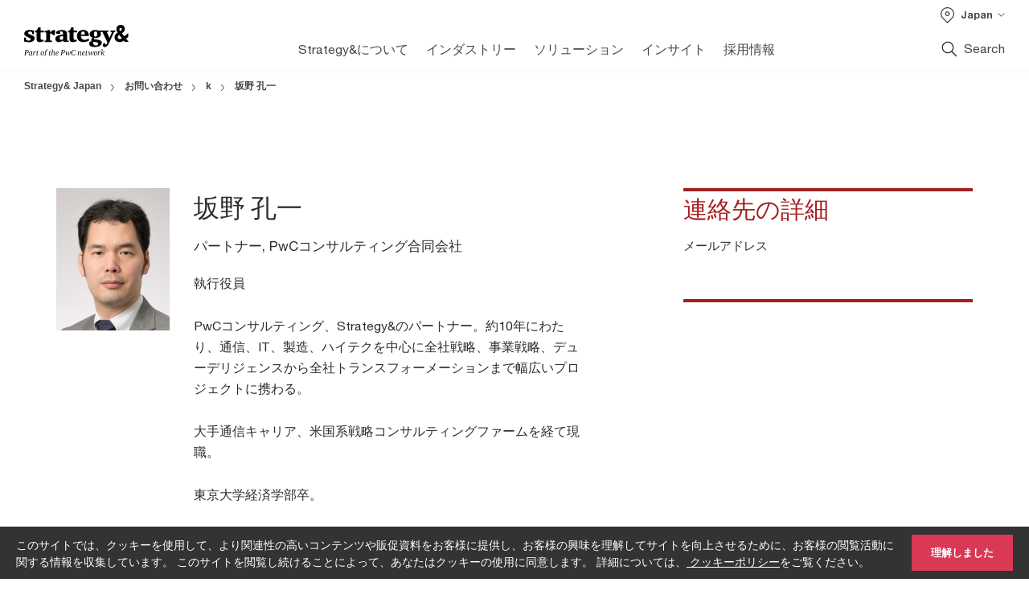

--- FILE ---
content_type: text/html; charset=UTF-8
request_url: https://www.strategyand.pwc.com/jp/ja/contacts/k/koichi-banno.html
body_size: 21825
content:

<!DOCTYPE HTML>
<html lang="ja">
    <head>
 









































    <link rel="icon" href="/etc.clientlibs/pwc/clientlibs/css_common/resources/image/favicon.ico" type="image/x-icon"/>
    <script src="/etc.clientlibs/clientlibs/granite/jquery/granite/csrf.min.56934e461ff6c436f962a5990541a527.js"></script>
<script src="/etc.clientlibs/pwc/clientlibs/clientlib-vendor/jquery.min.76a92234952929ebefaa60dd43afeddb.js"></script>

    






























 	
	
    
    
    
	<script src="/etc.clientlibs/pwc/clientlibs/components-digitaldataanalytics.min.1e95b6b45050fb34422a222506511317.js"></script>

    <script>
        createObject('page.skipOptanonCall',false);
    </script>
	
    
        <script type="text/cookie" id="cookie-consent-script-popup">
	    			<div class="cookie-wrapper" id="cookieWrapper">
					<div class="container">
				 		<div class="row">
				   			<div class="col-md-12 cookie-container">
				  	 			<p class="cookie-text">
									{{description}}
                                </p>
			         			<button class="btn cookie-accept" id="acceptCookie">
			           				{{accept}}
			         			</button>
				   			</div>
				 		</div>
					</div>
				</div>
		</script>
        <script>
            var pwcCookiePrefix = "pwc-cookie-accept-";
            $(document).ready(function(){
                var $cookieConsentPopupScript = $("#cookie-consent-script-popup");
                $("body").append("<input type='hidden' id='is-custom-cookie-consent-present' value='true'/>");
                var pageTerritory = $("#pageTerritory").val();
                var pwcAcceptCookie = Cookies.get(pwcCookiePrefix + pageTerritory);
                if(!pwcAcceptCookie){
                    var cookieHtml = $cookieConsentPopupScript.html();
                    cookieHtml = cookieHtml.replace("{{description}}", cookieI18nValues.cookieDescription);
                    cookieHtml = cookieHtml.replace("{{accept}}", cookieI18nValues.cookieAcceptButton);
                    $("body").prepend(cookieHtml);
                    $("#cookieWrapper").show();
                }
                $cookieConsentPopupScript.remove();
            });
        </script>
    

<title>坂野 孔一 | PwC's Strategy&amp; Japan
</title>
<meta http-equiv="content-language" content="ja_12"/>
<meta http-equiv="X-UA-Compatible" content="IE=edge">
<meta property="og:title" content="坂野 孔一"/>
<meta property="og:type" content="article"/>
<meta property="og:site_name" content="PwC"/>
<meta property="og:description" content="PwCコンサルティング、Strategy&amp;のパートナー。約10年にわたり、通信、IT、製造、ハイテクを中心に全社戦略、事業戦略、デュー・デリジェンスから全社トランスフォーメーションまで幅広いプロジェクトに携わる。"/>


<meta name="robots" content="index,follow"/>
<meta name="keywords" content=""/>
<meta name="description" content="PwCコンサルティング、Strategy&amp;のパートナー。約10年にわたり、通信、IT、製造、ハイテクを中心に全社戦略、事業戦略、デュー・デリジェンスから全社トランスフォーメーションまで幅広いプロジェクトに携わる。"/>
<meta name="author" content="PricewaterhouseCoopers"/>
<meta name="pwcTitle" content="坂野 孔一"/>
<meta name="pwcLocale" content="ja_12"/>
<meta name="pwcCountry" content='12'/>


<meta name="pwcGeo.default" content="12"/>
<meta name="pwcLang" content="ja"/>
<meta name="pwcTag" content="PwCコンサルティング合同会社||, パートナー||, Partner bio||">
<meta name="pwcHideLevel" content="0,2"/>
<meta name="target" content=""/>
<meta name="pwcReleaseDate" content="2022-07-25T15:00:00.000+09:00"/>	
<meta name="pwcLastModifiedDate" content="2025-08-29T04:54:19.352Z"/>	
<meta name="pwcselectednav" content="null"/>
<meta name="viewport" id="pwcviewport" content="width=device-width, initial-scale=1.0">
<link rel="apple-touch-icon" href="/content/pwc/script/network/apple-touch-icon.png"/>

<link rel="canonical" href="https://www.strategyand.pwc.com/jp/ja/contacts/k/koichi-banno.html"/>
<meta property="og:url" content="https://www.strategyand.pwc.com/jp/ja/contacts/k/koichi-banno.html"/>


<script>
    var  page ="坂野 孔一 | PwC's Strategy&amp; Japan";
    var anlyticsEscapeTitle = "坂野 孔一";
    var anlyticsunescapeTitle = $('<textarea />').html(anlyticsEscapeTitle).text();
    var  templatePath ="/conf/pwc/settings/wcm/templates/contact-profile-template";
    var pwcReleaseDate = "2022-07-25T15:00:00.000+09:00";
    var pageNameUnescape = $('<textarea />').html(page).text();
    //PR-13329 change -- start
    var jsonData = {};
    if(Object.keys(jsonData).length){
        var taxonomyDataKey = jsonData.DataLayerKey !=null ? jsonData.DataLayerKey : "" ;
        var taxonomyDataValue =jsonData.DataLayerValue!=null ? jsonData.DataLayerValue : "";
        createObject(taxonomyDataKey,taxonomyDataValue);
    }
    
    //PR-13329 change -- end
    createObject('page.pageInfo.pageName', pageNameUnescape);
    createObject("page.pageInfo.pageType",templatePath.substring(templatePath.lastIndexOf('/')  + 1));
    createObject('page.content.publishDate', pwcReleaseDate);
    createObject('page.content.contentTitle', anlyticsunescapeTitle);
    createObject('page.content.contentType', "article");
    
    //PR-12825 change --start
    var pageContentJsonObject = {"ContentFullPathValueWithoutQueryParams":"/content/pwc/12/ja/contacts/k/koichi-banno.html","ContentFullPathKey":"page.content.contentFullPath"};
    var urlQueryParams = new URLSearchParams(window.location.search);
    var pageUrlPath= pageContentJsonObject.ContentFullPathValueWithoutQueryParams;
    if(urlQueryParams!=''){
    	pageUrlPath=pageUrlPath.concat("?").concat(urlQueryParams);
    }
    createObject(pageContentJsonObject.ContentFullPathKey,pageUrlPath);
  	//PR-12825 change --end
  	
    //Added old dataLayer object value in digitalData.site object.
    digitalData.site ={"SiteValues":{"fullTagParent":"/","businessFunctionParent":"","topicsParent":"","funnel":"","businessFunction":"","industry":"","stakeholders":"","funnelParent":"","fullTag":"/","los":"","campaigns":"","economicBuyers":"","technologyParent":"","folderDirectory":"pwc/12/ja/contacts/k","contentType":"","campaignsParent":"","industriesParent":"","topics":"","pwcContentTypeParent":"","economicBuyersParent":"","servicesParent":"","services":"","technology":"","subLos":"","pwcContentType":"","contentLengthParent":"","industries":"","businessImperatives":"","contentLength":"","stakeholdersParent":"","businessImperativesParent":""},"additionalTags":"","business":{"businessChallenge":"","businessTopic":""},"accountRegistration":false};
</script>
<script type="application/ld+json">
{
    "@type": "Thing",
    "@context": "http://schema.org",
    "image": "",
    "name":"坂野 孔一 | PwC's Strategy& Japan",
    "description":"PwCコンサルティング、Strategy&のパートナー。約10年にわたり、通信、IT、製造、ハイテクを中心に全社戦略、事業戦略、デュー・デリジェンスから全社トランスフォーメーションまで幅広いプロジェクトに携わる。"
}
</script>

    
	<script>
		var currentPageTerritory = '12';
        var componentAnimationDelayFlag = false;
	</script>
    

    

	
    

	
    

	
    

    





    



    

	
	

	
	

  
  

    

	

    
    
	
    
        <script>
            var pageTerritoryForDTM = '12';
        </script>
        <script src="//assets.adobedtm.com/94ed34440bb5/527900b2ae4b/launch-519328edb4b5.min.js" type="text/javascript" async></script>
        <script src="/etc.clientlibs/pwc/clientlibs/components-analytics.min.09fae73c6d4e6a64a3d6fec9bf69a6a7.js"></script>

    
    

    
    	
    

    

    
<script src="/etc.clientlibs/pwc/clientlibs/handlebars.min.cea4640e01740056e78b381c8d3b8d84.js"></script>




    
<script src="/etc.clientlibs/pwc/clientlibs/purify.min.861f03f452e5d56afa11ef73013b9d07.js"></script>




    
<link rel="stylesheet" href="/etc.clientlibs/pwc/clientlibs/longform/style-colors-rebrand.min.55a5cd0f49e7116a8dc3be45b77c8d11.css" type="text/css">
<link rel="stylesheet" href="/etc.clientlibs/pwc/clientlibs/rebrand-clientlibs/components-colors.min.1f799403448b688d16cd19b707feffe1.css" type="text/css">


       




<!-- <script src="//assets.adobedtm.com/c1b096e48fc8/1825f4c13961/launch-05a1756607c1-development.min.js" async></script>  -->

<input id="modnavigationid" type="hidden" value="/jp/ja/contacts/k/koichi-banno/"/>
<input type="hidden" id="navmode" value="publish"/>

<input class="currentPagePath" type="hidden" value="/content/pwc/12/ja/contacts/k/koichi-banno"/>
<input type="hidden" id="isUserReg" value="false"/>

    
    
    

    

    
    
    


<script>(window.BOOMR_mq=window.BOOMR_mq||[]).push(["addVar",{"rua.upush":"false","rua.cpush":"true","rua.upre":"false","rua.cpre":"true","rua.uprl":"false","rua.cprl":"false","rua.cprf":"false","rua.trans":"SJ-f6486e85-d20b-4fa9-ac43-39c82a25ae1e","rua.cook":"false","rua.ims":"false","rua.ufprl":"false","rua.cfprl":"true","rua.isuxp":"false","rua.texp":"norulematch","rua.ceh":"false","rua.ueh":"false","rua.ieh.st":"0"}]);</script>
                              <script>!function(a){var e="https://s.go-mpulse.net/boomerang/",t="addEventListener";if("False"=="True")a.BOOMR_config=a.BOOMR_config||{},a.BOOMR_config.PageParams=a.BOOMR_config.PageParams||{},a.BOOMR_config.PageParams.pci=!0,e="https://s2.go-mpulse.net/boomerang/";if(window.BOOMR_API_key="N4VE3-B9PUN-X9PFU-VX5CF-J7YPS",function(){function n(e){a.BOOMR_onload=e&&e.timeStamp||(new Date).getTime()}if(!a.BOOMR||!a.BOOMR.version&&!a.BOOMR.snippetExecuted){a.BOOMR=a.BOOMR||{},a.BOOMR.snippetExecuted=!0;var i,_,o,r=document.createElement("iframe");if(a[t])a[t]("load",n,!1);else if(a.attachEvent)a.attachEvent("onload",n);r.src="javascript:void(0)",r.title="",r.role="presentation",(r.frameElement||r).style.cssText="width:0;height:0;border:0;display:none;",o=document.getElementsByTagName("script")[0],o.parentNode.insertBefore(r,o);try{_=r.contentWindow.document}catch(O){i=document.domain,r.src="javascript:var d=document.open();d.domain='"+i+"';void(0);",_=r.contentWindow.document}_.open()._l=function(){var a=this.createElement("script");if(i)this.domain=i;a.id="boomr-if-as",a.src=e+"N4VE3-B9PUN-X9PFU-VX5CF-J7YPS",BOOMR_lstart=(new Date).getTime(),this.body.appendChild(a)},_.write("<bo"+'dy onload="document._l();">'),_.close()}}(),"".length>0)if(a&&"performance"in a&&a.performance&&"function"==typeof a.performance.setResourceTimingBufferSize)a.performance.setResourceTimingBufferSize();!function(){if(BOOMR=a.BOOMR||{},BOOMR.plugins=BOOMR.plugins||{},!BOOMR.plugins.AK){var e="true"=="true"?1:0,t="",n="aod6ksixhvw3w2lpbfkq-f-45552f2d5-clientnsv4-s.akamaihd.net",i="false"=="true"?2:1,_={"ak.v":"39","ak.cp":"868663","ak.ai":parseInt("554694",10),"ak.ol":"0","ak.cr":9,"ak.ipv":4,"ak.proto":"h2","ak.rid":"24e2f8e4","ak.r":45721,"ak.a2":e,"ak.m":"x","ak.n":"essl","ak.bpcip":"3.135.229.0","ak.cport":49484,"ak.gh":"23.33.25.8","ak.quicv":"","ak.tlsv":"tls1.3","ak.0rtt":"","ak.0rtt.ed":"","ak.csrc":"-","ak.acc":"","ak.t":"1768884565","ak.ak":"hOBiQwZUYzCg5VSAfCLimQ==xOOxKu13YBd40PMfII8wdkeoPRzb4Hs7aCB0/SKCaEmUbXVP9UIm37N/OYFo44hmI5dCqvNQt1j9sZvp6Sygtf2Ob6B8ReoZSkRpdA4VsunVtSVISRsU33u7Js6dshug6Gx5Gyg2Tg9n+omjnHkwx273LtmrM9WPqNgLZOoF3X85NAza9CcGFSRSXesYcio5soiOb+tcev5Gp37IelN2yEWZ/Eyp1G/uJti22KGw9DrOZx3ZNj6/mf51p3B/SxRiQ47V8g2o2aFLItkorVf00qZ3F8Wq/MFBUy0WyBuEUMKd1nk0n+hTp37A0e6ZrmKbO1PzF6Jxp6ncKutCfSEIHElNDJ9r47e06gFlc+Vetkz6odriclrx5QsMSf/x18w8PejgUVpJmUJOPYRWaeXsPyaKuJwXPQ3ksBhGCo9bjW8=","ak.pv":"114","ak.dpoabenc":"","ak.tf":i};if(""!==t)_["ak.ruds"]=t;var o={i:!1,av:function(e){var t="http.initiator";if(e&&(!e[t]||"spa_hard"===e[t]))_["ak.feo"]=void 0!==a.aFeoApplied?1:0,BOOMR.addVar(_)},rv:function(){var a=["ak.bpcip","ak.cport","ak.cr","ak.csrc","ak.gh","ak.ipv","ak.m","ak.n","ak.ol","ak.proto","ak.quicv","ak.tlsv","ak.0rtt","ak.0rtt.ed","ak.r","ak.acc","ak.t","ak.tf"];BOOMR.removeVar(a)}};BOOMR.plugins.AK={akVars:_,akDNSPreFetchDomain:n,init:function(){if(!o.i){var a=BOOMR.subscribe;a("before_beacon",o.av,null,null),a("onbeacon",o.rv,null,null),o.i=!0}return this},is_complete:function(){return!0}}}}()}(window);</script></head>
    <body class="basepage page basicpage red-burgundy-maroon standard-reading contact-profile-template page-primary-col--red page-secondary-col--red page-tertiary-col--red     publish standard-spacing pwcscrolling longformcontent cmp-base-modernized">
        
             
            



			<div id="wrapper">
            
<div class="root container responsivegrid">

    
    
    
    <div id="container-daca924399" class="cmp-container">
        
        <div class="ixfsection experiencefragment"><div class="mod-ixf-page-section"></div>


	<section id="header" style="height: auto" class="cmp-experiencefragment cmp-experiencefragment--12-ja fullwidth ">


    
    <div id="container-9f6fa57579" class="cmp-container">
        


<div class="aem-Grid aem-Grid--12 aem-Grid--default--12 ">
    
    <div class="embedscript aem-GridColumn aem-GridColumn--default--12"><!-- SDI include (path: /content/experience-fragments/pwc/12/ja/header/12-ja/master/_jcr_content/root/embedscript.dynamic.html/pwc/components/modernized/content/embedscript, resourceType: pwc/components/modernized/content/embedscript) -->

    
        
            <link rel="stylesheet" type="text/css" href="/etc.clientlibs/settings/wcm/designs/pwc/rebrand-clientlibs/component-colors-strategyand.css"/>
        
        
    
        
        
            <script type="text/javascript" src="/etc.clientlibs/settings/wcm/designs/pwc/rebrand-clientlibs/component-colors-strategyand.js"></script>
        
    
        
            <link rel="stylesheet" type="text/css" href="/content/pwc/script/12/base-newui.css"/>
        
        
    
        
        
            <script type="text/javascript" src="/content/pwc/script/12/contact-fix.js"></script>
        
    


    

</div>
<div class="slim-page-header-v2 parbase aem-GridColumn aem-GridColumn--default--12"><!-- SDI include (path: /content/experience-fragments/pwc/12/ja/header/12-ja/master/_jcr_content/root/slim_page_header_v2.dynamic.html/pwc/components/modernized/content/slim-page-header-v2, resourceType: pwc/components/modernized/content/slim-page-header-v2) -->

<nav id="skipNav" aria-label="Skip Links">
   <a tabindex="1" id="skipToContent" href="#" class="sr-only sr-only-focusable skip-content" aria-label="コンテンツへスキップ">コンテンツへスキップ</a>
   <a tabindex="1" id="skipToFooter" href="#pgFooter" class="sr-only sr-only-focusable skip-content" aria-label="フッターへスキップ">フッターへスキップ</a>   
</nav>
<div class="headerv2-container" data-current-level=""> 
  <header class="slimheader-v2 mod__header-v2">
      <input type='hidden' id='checkUserLoginOrNot' value='false'/>
      <a id="logoUrl" tabindex="3" href="/jp/ja" aria-label="PwC homepage" class="slim-logo search-hide levelOneLink ">
      </a>
      <span class="mobile-search-btn non-bu-search-mobile " aria-label="Site Search" tabindex="0"></span>
      <span class="mobile-search-btn bu-search-mobile " aria-label="Site Search" tabindex="0"></span>
      <div tabindex="0" id="slim-hamburger" class="slim-hamburger-ico" aria-label="メニュー " data-open-aria-label="メニュー" data-close-aria-label="Menu Close">
         <span></span>
         <span></span>
         <span></span>
      </div>
      <div class="slim-navigation" style="opacity:0;">
         <nav class="nav-primary search-hide" data-tab-index-start="9" aria-label="Main Navigation">
    <a aria-controls="strategy_について-subnav-1" link-href="https://www.strategyand.pwc.com/jp/ja/about.html" href="#" data-has-subnav="true" data-nav-index="1" class="levelOneLink " nextpage-canonical-url="https://www.strategyand.pwc.com/jp/ja/about.html" navigation-title="Strategy&amp;について" aria-label="Strategy&amp;について "><span aria-hidden="true">Strategy&amp;について</span></a>
            
         
    <a aria-controls="インダストリー-subnav-2" link-href="https://www.strategyand.pwc.com/jp/ja/services/industries.html" href="#" data-has-subnav="true" data-nav-index="2" class="levelOneLink " nextpage-canonical-url="https://www.strategyand.pwc.com/jp/ja/services/industries.html" navigation-title="インダストリー" aria-label="インダストリー "><span aria-hidden="true">インダストリー</span></a>
            
         
    <a aria-controls="ソリューション-subnav-3" link-href="https://www.strategyand.pwc.com/jp/ja/services/functions.html" href="#" data-has-subnav="true" data-nav-index="3" class="levelOneLink " nextpage-canonical-url="https://www.strategyand.pwc.com/jp/ja/services/functions.html" navigation-title="ソリューション" aria-label="ソリューション "><span aria-hidden="true">ソリューション</span></a>
            
         
    <a aria-controls="インサイト-subnav-4" link-href="https://www.strategyand.pwc.com/jp/ja/publications.html" href="https://www.strategyand.pwc.com/jp/ja/publications.html" data-has-subnav="false" data-nav-index="4" class="levelOneLink " nextpage-canonical-url="https://www.strategyand.pwc.com/jp/ja/publications.html" navigation-title="インサイト" aria-label="インサイト "><span aria-hidden="true">インサイト</span></a>
            
         
    <a aria-controls="採用情報-subnav-5" link-href="https://www.strategyand.pwc.com/jp/ja/careers.html" href="#" data-has-subnav="true" data-nav-index="5" class="levelOneLink " nextpage-canonical-url="https://www.strategyand.pwc.com/jp/ja/careers.html" navigation-title="採用情報" aria-label="採用情報 "><span aria-hidden="true">採用情報</span></a>
            
               <div class="nav-more" style="display: none;">
                  <p>More</p>
                  <div class="levelOneLink nav-more-dropdown">
                  </div>
               </div>
            
         </nav>
         
            
    <nav class="nav-secondary search-hide" aria-label="Secondary Navigation">
        
            
	<script id="overlay-template" type="text/x-handlebars-template">
<!--		<div class="authenticated-user-options hidden">
            <div class="user-option-list">
                <a tabindex="3"  class="register myaccount levelOneLink" href="{{myAccountHref}}">My Account</a>
                <a tabindex="4" class="sign-in signout levelOneLink" onclick="logOffUser(window.location.href)">Sign Out</a>
            </div>
        </div>
        <div class="user-options hidden">
            <a tabindex="3" class="sign-in userreg levelOneLink" data-href="{{signInHref}}" href="javascript:void(0);"> Sign in</a>
            <a tabindex="4" class="register userreg levelOneLink" href="{{createAccountHref}}"> 登録</a>
        </div> -->
</script>

        
        <div class="login-data"></div>
        <!--<div data-sly-test="false" class="user-options hidden">
            <a tabindex="3" data-sly-test.loginLink="/bin/saml/internal/auth" data-href="" href="javascript:void(0);" class="sign-in userreg levelOneLink">Sign in</a>
            <a tabindex="4" data-sly-test.registerLink="https://login.pwc.com/identity/register?goto=" data-register-link="" href="javascript:void(0);" class="register userreg levelOneLink">登録</a>
        </div>-->
        <div class="location-options">
            <script id="language-selector-template" type="text/x-handlebars-template">
    <div class="options-language">
        <button tabindex="7" class="open-lang-options">{{jcrlanguage}} 
            <img alt="" class="non-bu-close-location-mobile" src="/etc.clientlibs/pwc/clientlibs/rebrand-clientlibs/components-colors/resources/images/slim-header-v2/Chevron.svg">
            <img alt="" class="bu-close-location-mobile" src="/etc.clientlibs/pwc/clientlibs/rebrand-clientlibs/components-colors/resources/images/slim-header-v2-bu/Chevron-bu.svg">
        </button>
        <img class="close-options non-bu-close-location-mobile" alt="" src="/etc.clientlibs/pwc/clientlibs/rebrand-clientlibs/components-colors/resources/images/slim-header-v2/close-icon-white.svg">
        <img class="close-options bu-close-location-mobile" alt="" src="/etc.clientlibs/pwc/clientlibs/rebrand-clientlibs/components-colors/resources/images/slim-header-v2-bu/Cancel-bu.svg">

    </div>
    <div class="slim-language-selector" id="langDialog" aria-label="{{langSelectorTitleText}}" role="dialog" aria-modal="true">
        <p>{{langSelectorTitleText}}</p>
        <div class="language-selector-list levelOneLink " id="lstLang" role="listbox" aria-labelledby="langDialog">
            {{#each languageSelectorData.alternateLanguages}}
            <a id="lang_{{@index}}" role="option" {{#if this.isCurrentLanguage}} class="is-active" {{/if}} href="{{this.linkURL}}" data-lang="{{this.linkText}}"> {{this.linkText}} </a>
            {{/each}}
        </div>
    </div>
</script>
            
                
<script id="territory-selector-template" type="text/x-handlebars-template">
	<button tabindex="6" aria-label="{{territorySelectorBtnText}}">
		<span>{{currentPageTerritoryName}} 
			<img alt="" class="non-bu-close-location-mobile" src="/etc.clientlibs/pwc/clientlibs/rebrand-clientlibs/components-colors/resources/images/slim-header-v2/Chevron.svg">
			<img alt="" class="bu-close-location-mobile" src="/etc.clientlibs/pwc/clientlibs/rebrand-clientlibs/components-colors/resources/images/slim-header-v2-bu/Chevron-bu.svg">
		</span>
		<img class="close-options non-bu-close-location-mobile" alt="" src="/etc.clientlibs/pwc/clientlibs/rebrand-clientlibs/components-colors/resources/images/slim-header-v2/close-icon-white.svg">
		<img class="close-options bu-close-location-mobile" alt="" src="/etc.clientlibs/pwc/clientlibs/rebrand-clientlibs/components-colors/resources/images/slim-header-v2-bu/Cancel-bu.svg">
	</button>
	<!-- territory dialog box starts here -->
	<div class="territory-selector" aria-label="{{findATerritoryText}}" id="lst-territory-selector" role="dialog" aria-modal="true">
		<div class="territory-selector-search">
				<label class="sr-only" for="searchField"> {{findATerritoryText}} </label>
				<input id="countrySearch" class="levelOneLink" name="country" type="text" placeholder="{{findATerritoryText}}">
		</div>
		<div class="territory-selector-list levelOneLink" id="lstTerritory" role="listbox" aria-labelledby="lst-territory-selector">
			{{#each territories}}
			{{#if territoryFinder}}
                    <a id="option_{{@index}}" role="option" class="{{#ifEquals name 'Global'}}region-global {{/ifEquals}}{{#ifEquals name ../currentPageTerritoryName}}is-active {{/ifEquals}}"
                    href="{{domain}}" data-value="{{name}}">{{name}}</a>
			{{#each alias}}
                    <a id="option_{{this}}_{{@index}}" role="option" class="{{#ifEquals name 'Global'}}region-global {{/ifEquals}}{{#ifEquals ../name ../../currentPageTerritoryName}}is-active {{/ifEquals}}"
                    href="{{../domain}}" data-value="{{this}}">{{this}}</a>
			{{/each}}
			{{#if @last}}
			<p id="option_noresult" role="option" class="territory-no-results">{{territoryNotFoundText}}</p>
			{{/if}}
			{{/if}}
			{{/each}}

		</div>
	</div>
</script>

            
            <div class="lo-backsplash"></div>
            <span class="option-country levelOneLink">
      </span>
            
            <span class="option-language">
          </span>
            
        </div>
    </nav>

         
         
         <div class="nav-search search-hide ">
            <button aria-expanded="false" class="search-hide levelOneLink">Search</button>
            <div class="search-hide searchbox">
               <form id="slimSearchForm" role="search" action="https://www.strategyand.pwc.com/jp/ja/search.html" method="get">
	               <input id="slimSearch" class="slim-search" type="text" name="searchfield" placeholder="Search for industries, products, services and more"/>
	                <input type="hidden" name="pwcSiteSection" autocomplete="off"/>
                    <input type="hidden" name="pwcLang" value="" autocomplete="off"/>
                    <input type="hidden" name="pwcGeo" value="" autocomplete="off"/>
                  <input type="submit" class="submit-search" value=""/>
               </form>
               <button id="close-search" aria-label="Search Close"></button>
            </div>
         </div>
      </div>
   </header>
   
	<script id="breadcrumb-template" type="text/x-handlebars-template">

            <button class="slimnav-v2-bc-toggle is-hidden">
	           <label class="sr-only">Show full breadcrumb</label>
	        </button>
				<div class="slimnav-v2-breadcrumbs">
				{{#each breadcrumbs}}
				 <a href="{{this.linkURL}}">{{this.linkText}}</a>
				{{/each}}
			    </div>

	</script>
        <div class="slimnav-breadcrumb"> </div>
	
   
   <div class="slimheader-sublevel-slide" data-nav-level="2">
      <div class="slide-shadow search-hide"></div>
      <div class="slide-bg"></div>
      
      
         <div id="strategy_について-subnav-1" class="sublevel-container search-hide show-subnav">
            <div class="sublevel-navs">
               <div class="slimnav-level2 slimheader-slide-nav">
                  <div class="slide-nav-contain">
                     <div class="sublevel-title-container search-hide">
                        <div class="slimnav-mobile-header">
                           <p> Menu</p>
                        </div>
                        <div class="slimheader-breadcrumb is-hidden">
                           <a href="#">Strategy&amp;について</a>
                        </div>
                        <a href="https://www.strategyand.pwc.com/jp/ja/about.html" aria-label="Strategy&amp;について " class="lv2-label" nextpage-canonical-url="https://www.strategyand.pwc.com/jp/ja/about.html" navigation-title="Strategy&amp;について"><span aria-hidden="true">Strategy&amp;について</span></a>
                     </div>
                     <nav>
    					<a class="levelTwoLink " data-breadcrumb="Strategy&amp;について" href="https://www.strategyand.pwc.com/jp/ja/about/history.html" aria-controls="歴史-subnav-1-1" nextpage-canonical-url="https://www.strategyand.pwc.com/jp/ja/about/history.html" navigation-title="歴史" aria-label="歴史 "><span aria-hidden="true">歴史</span></a>
                     
    					<a class="levelTwoLink " data-breadcrumb="Strategy&amp;について" href="https://www.strategyand.pwc.com/jp/ja/leadership.html" aria-controls="リーダーシップチーム-subnav-1-2" nextpage-canonical-url="https://www.strategyand.pwc.com/jp/ja/leadership.html" navigation-title="リーダーシップチーム" aria-label="リーダーシップチーム "><span aria-hidden="true">リーダーシップチーム</span></a>
                     
    					<a class="levelTwoLink " data-breadcrumb="Strategy&amp;について" href="https://www.strategyand.pwc.com/jp/ja/media.html" aria-controls="ニュースルーム-subnav-1-3" nextpage-canonical-url="https://www.strategyand.pwc.com/jp/ja/media.html" navigation-title="ニュースルーム" aria-label="ニュースルーム "><span aria-hidden="true">ニュースルーム</span></a>
                     </nav>
                  </div>
               </div>
               <span class="slimnav-level3">
                  <div id="歴史-subnav-1-1" class="slimheader-slide-nav">
                     <div class="slide-nav-contain">
                        <div class="sublevel-title-container search-hide">
                           <div class="slimnav-mobile-header">
                              <p> Menu</p>
                           </div>
                           <div class="slimheader-breadcrumb is-hidden">
                              <a href="#">Strategy&amp;について</a>
                           </div>
                           <a href="https://www.strategyand.pwc.com/jp/ja/about/history.html" class="lv2-label" nextpage-canonical-url="https://www.strategyand.pwc.com/jp/ja/about/history.html" navigation-title="歴史" aria-label="歴史 "><span aria-hidden="true">歴史</span></a>
                        </div>
                        
                     </div>
                  </div>
               
                  <div id="リーダーシップチーム-subnav-1-2" class="slimheader-slide-nav">
                     <div class="slide-nav-contain">
                        <div class="sublevel-title-container search-hide">
                           <div class="slimnav-mobile-header">
                              <p> Menu</p>
                           </div>
                           <div class="slimheader-breadcrumb is-hidden">
                              <a href="#">Strategy&amp;について</a>
                           </div>
                           <a href="https://www.strategyand.pwc.com/jp/ja/leadership.html" class="lv2-label" nextpage-canonical-url="https://www.strategyand.pwc.com/jp/ja/leadership.html" navigation-title="リーダーシップチーム" aria-label="リーダーシップチーム "><span aria-hidden="true">リーダーシップチーム</span></a>
                        </div>
                        
                     </div>
                  </div>
               
                  <div id="ニュースルーム-subnav-1-3" class="slimheader-slide-nav">
                     <div class="slide-nav-contain">
                        <div class="sublevel-title-container search-hide">
                           <div class="slimnav-mobile-header">
                              <p> Menu</p>
                           </div>
                           <div class="slimheader-breadcrumb is-hidden">
                              <a href="#">Strategy&amp;について</a>
                           </div>
                           <a href="https://www.strategyand.pwc.com/jp/ja/media.html" class="lv2-label" nextpage-canonical-url="https://www.strategyand.pwc.com/jp/ja/media.html" navigation-title="ニュースルーム" aria-label="ニュースルーム "><span aria-hidden="true">ニュースルーム</span></a>
                        </div>
                        
                     </div>
                  </div>
               </span>
               
            </div>
            <button class="slimheader-close search-hide" aria-label="Menu Close"></button>
         </div>
      
         <div id="インダストリー-subnav-2" class="sublevel-container search-hide show-subnav">
            <div class="sublevel-navs">
               <div class="slimnav-level2 slimheader-slide-nav">
                  <div class="slide-nav-contain">
                     <div class="sublevel-title-container search-hide">
                        <div class="slimnav-mobile-header">
                           <p> Menu</p>
                        </div>
                        <div class="slimheader-breadcrumb is-hidden">
                           <a href="#">インダストリー</a>
                        </div>
                        <a href="https://www.strategyand.pwc.com/jp/ja/services/industries.html" aria-label="インダストリー " class="lv2-label" nextpage-canonical-url="https://www.strategyand.pwc.com/jp/ja/services/industries.html" navigation-title="インダストリー"><span aria-hidden="true">インダストリー</span></a>
                     </div>
                     <nav>
    					<a class="levelTwoLink " data-breadcrumb="インダストリー" href="https://www.strategyand.pwc.com/jp/ja/services/industries/aerospace-defense.html" aria-controls="航空_防衛-subnav-2-1" nextpage-canonical-url="https://www.strategyand.pwc.com/jp/ja/services/industries/aerospace-defense.html" navigation-title="航空／防衛" aria-label="航空／防衛 "><span aria-hidden="true">航空／防衛</span></a>
                     
    					<a class="levelTwoLink " data-breadcrumb="インダストリー" href="https://www.strategyand.pwc.com/jp/ja/services/industries/auto.html" aria-controls="自動車-subnav-2-2" nextpage-canonical-url="https://www.strategyand.pwc.com/jp/ja/services/industries/auto.html" navigation-title="自動車" aria-label="自動車 "><span aria-hidden="true">自動車</span></a>
                     
    					<a class="levelTwoLink " data-breadcrumb="インダストリー" href="https://www.strategyand.pwc.com/jp/ja/services/industries/consumer.html" aria-controls="消費財-subnav-2-3" nextpage-canonical-url="https://www.strategyand.pwc.com/jp/ja/services/industries/consumer.html" navigation-title="消費財" aria-label="消費財 "><span aria-hidden="true">消費財</span></a>
                     
    					<a class="levelTwoLink " data-breadcrumb="インダストリー" href="https://www.strategyand.pwc.com/jp/ja/services/industries/energy-chemicals-utilities.html" aria-controls="エネルギー_化学_ユーティリティ-subnav-2-4" nextpage-canonical-url="https://www.strategyand.pwc.com/jp/ja/services/industries/energy-chemicals-utilities.html" navigation-title="エネルギー／化学／ユーティリティ" aria-label="エネルギー／化学／ユーティリティ "><span aria-hidden="true">エネルギー／化学／ユーティリティ</span></a>
                     
    					<a class="levelTwoLink " data-breadcrumb="インダストリー" href="https://www.strategyand.pwc.com/jp/ja/services/industries/financial-services.html" aria-controls="金融サービス-subnav-2-5" nextpage-canonical-url="https://www.strategyand.pwc.com/jp/ja/services/industries/financial-services.html" navigation-title="金融サービス" aria-label="金融サービス "><span aria-hidden="true">金融サービス</span></a>
                     
    					<a class="levelTwoLink " data-breadcrumb="インダストリー" href="https://www.strategyand.pwc.com/jp/ja/services/industries/health.html" aria-controls="ヘルスケア-subnav-2-6" nextpage-canonical-url="https://www.strategyand.pwc.com/jp/ja/services/industries/health.html" navigation-title="ヘルスケア" aria-label="ヘルスケア "><span aria-hidden="true">ヘルスケア</span></a>
                     
    					<a class="levelTwoLink " data-breadcrumb="インダストリー" href="https://www.strategyand.pwc.com/jp/ja/services/industries/industrials.html" aria-controls="産業機械_製造業-subnav-2-7" nextpage-canonical-url="https://www.strategyand.pwc.com/jp/ja/services/industries/industrials.html" navigation-title="産業機械／製造業" aria-label="産業機械／製造業 "><span aria-hidden="true">産業機械／製造業</span></a>
                     
    					<a class="levelTwoLink " data-breadcrumb="インダストリー" href="https://www.strategyand.pwc.com/jp/ja/services/industries/media.html" aria-controls="エンタテイメント_メディア-subnav-2-8" nextpage-canonical-url="https://www.strategyand.pwc.com/jp/ja/services/industries/media.html" navigation-title="エンタテイメント&amp;メディア" aria-label="エンタテイメント&amp;メディア "><span aria-hidden="true">エンタテイメント&amp;メディア</span></a>
                     
    					<a class="levelTwoLink " data-breadcrumb="インダストリー" href="https://www.strategyand.pwc.com/jp/ja/services/industries/public-sector.html" aria-controls="公共-subnav-2-9" nextpage-canonical-url="https://www.strategyand.pwc.com/jp/ja/services/industries/public-sector.html" navigation-title="公共" aria-label="公共 "><span aria-hidden="true">公共</span></a>
                     
    					<a class="levelTwoLink " data-breadcrumb="インダストリー" href="https://www.strategyand.pwc.com/jp/ja/services/industries/retail.html" aria-controls="小売-subnav-2-10" nextpage-canonical-url="https://www.strategyand.pwc.com/jp/ja/services/industries/retail.html" navigation-title="小売" aria-label="小売 "><span aria-hidden="true">小売</span></a>
                     
    					<a class="levelTwoLink " data-breadcrumb="インダストリー" href="https://www.strategyand.pwc.com/jp/ja/services/industries/technology.html" aria-controls="テクノロジー-subnav-2-11" nextpage-canonical-url="https://www.strategyand.pwc.com/jp/ja/services/industries/technology.html" navigation-title="テクノロジー" aria-label="テクノロジー "><span aria-hidden="true">テクノロジー</span></a>
                     
    					<a class="levelTwoLink " data-breadcrumb="インダストリー" href="https://www.strategyand.pwc.com/jp/ja/services/industries/telecommunications.html" aria-controls="情報通信-subnav-2-12" nextpage-canonical-url="https://www.strategyand.pwc.com/jp/ja/services/industries/telecommunications.html" navigation-title="情報通信" aria-label="情報通信 "><span aria-hidden="true">情報通信</span></a>
                     
    					<a class="levelTwoLink " data-breadcrumb="インダストリー" href="https://www.strategyand.pwc.com/jp/ja/services/industries/trading-houses.html" aria-controls="商社-subnav-2-13" nextpage-canonical-url="https://www.strategyand.pwc.com/jp/ja/services/industries/trading-houses.html" navigation-title="商社" aria-label="商社 "><span aria-hidden="true">商社</span></a>
                     
    					<a class="levelTwoLink " data-breadcrumb="インダストリー" href="https://www.strategyand.pwc.com/jp/ja/services/industries/transportation.html" aria-controls="物流_運輸-subnav-2-14" nextpage-canonical-url="https://www.strategyand.pwc.com/jp/ja/services/industries/transportation.html" navigation-title="物流／運輸" aria-label="物流／運輸 "><span aria-hidden="true">物流／運輸</span></a>
                     </nav>
                  </div>
               </div>
               <span class="slimnav-level3">
                  <div id="航空_防衛-subnav-2-1" class="slimheader-slide-nav">
                     <div class="slide-nav-contain">
                        <div class="sublevel-title-container search-hide">
                           <div class="slimnav-mobile-header">
                              <p> Menu</p>
                           </div>
                           <div class="slimheader-breadcrumb is-hidden">
                              <a href="#">インダストリー</a>
                           </div>
                           <a href="https://www.strategyand.pwc.com/jp/ja/services/industries/aerospace-defense.html" class="lv2-label" nextpage-canonical-url="https://www.strategyand.pwc.com/jp/ja/services/industries/aerospace-defense.html" navigation-title="航空／防衛" aria-label="航空／防衛 "><span aria-hidden="true">航空／防衛</span></a>
                        </div>
                        
                     </div>
                  </div>
               
                  <div id="自動車-subnav-2-2" class="slimheader-slide-nav">
                     <div class="slide-nav-contain">
                        <div class="sublevel-title-container search-hide">
                           <div class="slimnav-mobile-header">
                              <p> Menu</p>
                           </div>
                           <div class="slimheader-breadcrumb is-hidden">
                              <a href="#">インダストリー</a>
                           </div>
                           <a href="https://www.strategyand.pwc.com/jp/ja/services/industries/auto.html" class="lv2-label" nextpage-canonical-url="https://www.strategyand.pwc.com/jp/ja/services/industries/auto.html" navigation-title="自動車" aria-label="自動車 "><span aria-hidden="true">自動車</span></a>
                        </div>
                        
                     </div>
                  </div>
               
                  <div id="消費財-subnav-2-3" class="slimheader-slide-nav">
                     <div class="slide-nav-contain">
                        <div class="sublevel-title-container search-hide">
                           <div class="slimnav-mobile-header">
                              <p> Menu</p>
                           </div>
                           <div class="slimheader-breadcrumb is-hidden">
                              <a href="#">インダストリー</a>
                           </div>
                           <a href="https://www.strategyand.pwc.com/jp/ja/services/industries/consumer.html" class="lv2-label" nextpage-canonical-url="https://www.strategyand.pwc.com/jp/ja/services/industries/consumer.html" navigation-title="消費財" aria-label="消費財 "><span aria-hidden="true">消費財</span></a>
                        </div>
                        
                     </div>
                  </div>
               
                  <div id="エネルギー_化学_ユーティリティ-subnav-2-4" class="slimheader-slide-nav">
                     <div class="slide-nav-contain">
                        <div class="sublevel-title-container search-hide">
                           <div class="slimnav-mobile-header">
                              <p> Menu</p>
                           </div>
                           <div class="slimheader-breadcrumb is-hidden">
                              <a href="#">インダストリー</a>
                           </div>
                           <a href="https://www.strategyand.pwc.com/jp/ja/services/industries/energy-chemicals-utilities.html" class="lv2-label" nextpage-canonical-url="https://www.strategyand.pwc.com/jp/ja/services/industries/energy-chemicals-utilities.html" navigation-title="エネルギー／化学／ユーティリティ" aria-label="エネルギー／化学／ユーティリティ "><span aria-hidden="true">エネルギー／化学／ユーティリティ</span></a>
                        </div>
                        
                     </div>
                  </div>
               
                  <div id="金融サービス-subnav-2-5" class="slimheader-slide-nav">
                     <div class="slide-nav-contain">
                        <div class="sublevel-title-container search-hide">
                           <div class="slimnav-mobile-header">
                              <p> Menu</p>
                           </div>
                           <div class="slimheader-breadcrumb is-hidden">
                              <a href="#">インダストリー</a>
                           </div>
                           <a href="https://www.strategyand.pwc.com/jp/ja/services/industries/financial-services.html" class="lv2-label" nextpage-canonical-url="https://www.strategyand.pwc.com/jp/ja/services/industries/financial-services.html" navigation-title="金融サービス" aria-label="金融サービス "><span aria-hidden="true">金融サービス</span></a>
                        </div>
                        
                     </div>
                  </div>
               
                  <div id="ヘルスケア-subnav-2-6" class="slimheader-slide-nav">
                     <div class="slide-nav-contain">
                        <div class="sublevel-title-container search-hide">
                           <div class="slimnav-mobile-header">
                              <p> Menu</p>
                           </div>
                           <div class="slimheader-breadcrumb is-hidden">
                              <a href="#">インダストリー</a>
                           </div>
                           <a href="https://www.strategyand.pwc.com/jp/ja/services/industries/health.html" class="lv2-label" nextpage-canonical-url="https://www.strategyand.pwc.com/jp/ja/services/industries/health.html" navigation-title="ヘルスケア" aria-label="ヘルスケア "><span aria-hidden="true">ヘルスケア</span></a>
                        </div>
                        
                     </div>
                  </div>
               
                  <div id="産業機械_製造業-subnav-2-7" class="slimheader-slide-nav">
                     <div class="slide-nav-contain">
                        <div class="sublevel-title-container search-hide">
                           <div class="slimnav-mobile-header">
                              <p> Menu</p>
                           </div>
                           <div class="slimheader-breadcrumb is-hidden">
                              <a href="#">インダストリー</a>
                           </div>
                           <a href="https://www.strategyand.pwc.com/jp/ja/services/industries/industrials.html" class="lv2-label" nextpage-canonical-url="https://www.strategyand.pwc.com/jp/ja/services/industries/industrials.html" navigation-title="産業機械／製造業" aria-label="産業機械／製造業 "><span aria-hidden="true">産業機械／製造業</span></a>
                        </div>
                        
                     </div>
                  </div>
               
                  <div id="エンタテイメント_メディア-subnav-2-8" class="slimheader-slide-nav">
                     <div class="slide-nav-contain">
                        <div class="sublevel-title-container search-hide">
                           <div class="slimnav-mobile-header">
                              <p> Menu</p>
                           </div>
                           <div class="slimheader-breadcrumb is-hidden">
                              <a href="#">インダストリー</a>
                           </div>
                           <a href="https://www.strategyand.pwc.com/jp/ja/services/industries/media.html" class="lv2-label" nextpage-canonical-url="https://www.strategyand.pwc.com/jp/ja/services/industries/media.html" navigation-title="エンタテイメント&amp;メディア" aria-label="エンタテイメント&amp;メディア "><span aria-hidden="true">エンタテイメント&amp;メディア</span></a>
                        </div>
                        
                     </div>
                  </div>
               
                  <div id="公共-subnav-2-9" class="slimheader-slide-nav">
                     <div class="slide-nav-contain">
                        <div class="sublevel-title-container search-hide">
                           <div class="slimnav-mobile-header">
                              <p> Menu</p>
                           </div>
                           <div class="slimheader-breadcrumb is-hidden">
                              <a href="#">インダストリー</a>
                           </div>
                           <a href="https://www.strategyand.pwc.com/jp/ja/services/industries/public-sector.html" class="lv2-label" nextpage-canonical-url="https://www.strategyand.pwc.com/jp/ja/services/industries/public-sector.html" navigation-title="公共" aria-label="公共 "><span aria-hidden="true">公共</span></a>
                        </div>
                        
                     </div>
                  </div>
               
                  <div id="小売-subnav-2-10" class="slimheader-slide-nav">
                     <div class="slide-nav-contain">
                        <div class="sublevel-title-container search-hide">
                           <div class="slimnav-mobile-header">
                              <p> Menu</p>
                           </div>
                           <div class="slimheader-breadcrumb is-hidden">
                              <a href="#">インダストリー</a>
                           </div>
                           <a href="https://www.strategyand.pwc.com/jp/ja/services/industries/retail.html" class="lv2-label" nextpage-canonical-url="https://www.strategyand.pwc.com/jp/ja/services/industries/retail.html" navigation-title="小売" aria-label="小売 "><span aria-hidden="true">小売</span></a>
                        </div>
                        
                     </div>
                  </div>
               
                  <div id="テクノロジー-subnav-2-11" class="slimheader-slide-nav">
                     <div class="slide-nav-contain">
                        <div class="sublevel-title-container search-hide">
                           <div class="slimnav-mobile-header">
                              <p> Menu</p>
                           </div>
                           <div class="slimheader-breadcrumb is-hidden">
                              <a href="#">インダストリー</a>
                           </div>
                           <a href="https://www.strategyand.pwc.com/jp/ja/services/industries/technology.html" class="lv2-label" nextpage-canonical-url="https://www.strategyand.pwc.com/jp/ja/services/industries/technology.html" navigation-title="テクノロジー" aria-label="テクノロジー "><span aria-hidden="true">テクノロジー</span></a>
                        </div>
                        
                     </div>
                  </div>
               
                  <div id="情報通信-subnav-2-12" class="slimheader-slide-nav">
                     <div class="slide-nav-contain">
                        <div class="sublevel-title-container search-hide">
                           <div class="slimnav-mobile-header">
                              <p> Menu</p>
                           </div>
                           <div class="slimheader-breadcrumb is-hidden">
                              <a href="#">インダストリー</a>
                           </div>
                           <a href="https://www.strategyand.pwc.com/jp/ja/services/industries/telecommunications.html" class="lv2-label" nextpage-canonical-url="https://www.strategyand.pwc.com/jp/ja/services/industries/telecommunications.html" navigation-title="情報通信" aria-label="情報通信 "><span aria-hidden="true">情報通信</span></a>
                        </div>
                        
                     </div>
                  </div>
               
                  <div id="商社-subnav-2-13" class="slimheader-slide-nav">
                     <div class="slide-nav-contain">
                        <div class="sublevel-title-container search-hide">
                           <div class="slimnav-mobile-header">
                              <p> Menu</p>
                           </div>
                           <div class="slimheader-breadcrumb is-hidden">
                              <a href="#">インダストリー</a>
                           </div>
                           <a href="https://www.strategyand.pwc.com/jp/ja/services/industries/trading-houses.html" class="lv2-label" nextpage-canonical-url="https://www.strategyand.pwc.com/jp/ja/services/industries/trading-houses.html" navigation-title="商社" aria-label="商社 "><span aria-hidden="true">商社</span></a>
                        </div>
                        
                     </div>
                  </div>
               
                  <div id="物流_運輸-subnav-2-14" class="slimheader-slide-nav">
                     <div class="slide-nav-contain">
                        <div class="sublevel-title-container search-hide">
                           <div class="slimnav-mobile-header">
                              <p> Menu</p>
                           </div>
                           <div class="slimheader-breadcrumb is-hidden">
                              <a href="#">インダストリー</a>
                           </div>
                           <a href="https://www.strategyand.pwc.com/jp/ja/services/industries/transportation.html" class="lv2-label" nextpage-canonical-url="https://www.strategyand.pwc.com/jp/ja/services/industries/transportation.html" navigation-title="物流／運輸" aria-label="物流／運輸 "><span aria-hidden="true">物流／運輸</span></a>
                        </div>
                        
                     </div>
                  </div>
               </span>
               
            </div>
            <button class="slimheader-close search-hide" aria-label="Menu Close"></button>
         </div>
      
         <div id="ソリューション-subnav-3" class="sublevel-container search-hide show-subnav">
            <div class="sublevel-navs">
               <div class="slimnav-level2 slimheader-slide-nav">
                  <div class="slide-nav-contain">
                     <div class="sublevel-title-container search-hide">
                        <div class="slimnav-mobile-header">
                           <p> Menu</p>
                        </div>
                        <div class="slimheader-breadcrumb is-hidden">
                           <a href="#">ソリューション</a>
                        </div>
                        <a href="https://www.strategyand.pwc.com/jp/ja/services/functions.html" aria-label="ソリューション " class="lv2-label" nextpage-canonical-url="https://www.strategyand.pwc.com/jp/ja/services/functions.html" navigation-title="ソリューション"><span aria-hidden="true">ソリューション</span></a>
                     </div>
                     <nav>
    					<a class="levelTwoLink " data-breadcrumb="ソリューション" href="https://www.strategyand.pwc.com/jp/ja/services/functions/enterprise-strategy.html" aria-controls="全社戦略_事業戦略-subnav-3-1" nextpage-canonical-url="https://www.strategyand.pwc.com/jp/ja/services/functions/enterprise-strategy.html" navigation-title="全社戦略・事業戦略" aria-label="全社戦略・事業戦略 "><span aria-hidden="true">全社戦略・事業戦略</span></a>
                     
    					<a class="levelTwoLink " data-breadcrumb="ソリューション" href="https://www.strategyand.pwc.com/jp/ja/services/functions/marketing-sales.html" aria-controls="カスタマー戦略-subnav-3-2" nextpage-canonical-url="https://www.strategyand.pwc.com/jp/ja/services/functions/marketing-sales.html" navigation-title="カスタマー戦略" aria-label="カスタマー戦略 "><span aria-hidden="true">カスタマー戦略</span></a>
                     
    					<a class="levelTwoLink " data-breadcrumb="ソリューション" href="https://www.strategyand.pwc.com/jp/ja/services/functions/operations.html" aria-controls="オペレーション戦略-subnav-3-3" nextpage-canonical-url="https://www.strategyand.pwc.com/jp/ja/services/functions/operations.html" navigation-title="オペレーション戦略" aria-label="オペレーション戦略 "><span aria-hidden="true">オペレーション戦略</span></a>
                     
    					<a class="levelTwoLink " data-breadcrumb="ソリューション" href="https://www.strategyand.pwc.com/jp/ja/services/functions/organization.html" aria-controls="人材_組織戦略-subnav-3-4" nextpage-canonical-url="https://www.strategyand.pwc.com/jp/ja/services/functions/organization.html" navigation-title="人材・組織戦略" aria-label="人材・組織戦略 "><span aria-hidden="true">人材・組織戦略</span></a>
                     
    					<a class="levelTwoLink " data-breadcrumb="ソリューション" href="https://www.strategyand.pwc.com/jp/ja/services/functions/innovation.html" aria-controls="イノベーション戦略-subnav-3-5" nextpage-canonical-url="https://www.strategyand.pwc.com/jp/ja/services/functions/innovation.html" navigation-title="イノベーション戦略" aria-label="イノベーション戦略 "><span aria-hidden="true">イノベーション戦略</span></a>
                     
    					<a class="levelTwoLink " data-breadcrumb="ソリューション" href="https://www.strategyand.pwc.com/jp/ja/services/functions/digital.html" aria-controls="デジタル戦略-subnav-3-6" nextpage-canonical-url="https://www.strategyand.pwc.com/jp/ja/services/functions/digital.html" navigation-title="デジタル戦略" aria-label="デジタル戦略 "><span aria-hidden="true">デジタル戦略</span></a>
                     
    					<a class="levelTwoLink " data-breadcrumb="ソリューション" href="https://www.strategyand.pwc.com/jp/ja/services/functions/globalization.html" aria-controls="海外市場参入戦略-subnav-3-7" nextpage-canonical-url="https://www.strategyand.pwc.com/jp/ja/services/functions/globalization.html" navigation-title="海外市場参入戦略" aria-label="海外市場参入戦略 "><span aria-hidden="true">海外市場参入戦略</span></a>
                     
    					<a class="levelTwoLink " data-breadcrumb="ソリューション" href="https://www.strategyand.pwc.com/jp/ja/services/functions/sustainable-impact-made-real.html" aria-controls="サステナビリティ戦略-subnav-3-8" nextpage-canonical-url="https://www.strategyand.pwc.com/jp/ja/services/functions/sustainable-impact-made-real.html" navigation-title="サステナビリティ戦略" aria-label="サステナビリティ戦略 "><span aria-hidden="true">サステナビリティ戦略</span></a>
                     </nav>
                  </div>
               </div>
               <span class="slimnav-level3">
                  <div id="全社戦略_事業戦略-subnav-3-1" class="slimheader-slide-nav">
                     <div class="slide-nav-contain">
                        <div class="sublevel-title-container search-hide">
                           <div class="slimnav-mobile-header">
                              <p> Menu</p>
                           </div>
                           <div class="slimheader-breadcrumb is-hidden">
                              <a href="#">ソリューション</a>
                           </div>
                           <a href="https://www.strategyand.pwc.com/jp/ja/services/functions/enterprise-strategy.html" class="lv2-label" nextpage-canonical-url="https://www.strategyand.pwc.com/jp/ja/services/functions/enterprise-strategy.html" navigation-title="全社戦略・事業戦略" aria-label="全社戦略・事業戦略 "><span aria-hidden="true">全社戦略・事業戦略</span></a>
                        </div>
                        
                     </div>
                  </div>
               
                  <div id="カスタマー戦略-subnav-3-2" class="slimheader-slide-nav">
                     <div class="slide-nav-contain">
                        <div class="sublevel-title-container search-hide">
                           <div class="slimnav-mobile-header">
                              <p> Menu</p>
                           </div>
                           <div class="slimheader-breadcrumb is-hidden">
                              <a href="#">ソリューション</a>
                           </div>
                           <a href="https://www.strategyand.pwc.com/jp/ja/services/functions/marketing-sales.html" class="lv2-label" nextpage-canonical-url="https://www.strategyand.pwc.com/jp/ja/services/functions/marketing-sales.html" navigation-title="カスタマー戦略" aria-label="カスタマー戦略 "><span aria-hidden="true">カスタマー戦略</span></a>
                        </div>
                        
                     </div>
                  </div>
               
                  <div id="オペレーション戦略-subnav-3-3" class="slimheader-slide-nav">
                     <div class="slide-nav-contain">
                        <div class="sublevel-title-container search-hide">
                           <div class="slimnav-mobile-header">
                              <p> Menu</p>
                           </div>
                           <div class="slimheader-breadcrumb is-hidden">
                              <a href="#">ソリューション</a>
                           </div>
                           <a href="https://www.strategyand.pwc.com/jp/ja/services/functions/operations.html" class="lv2-label" nextpage-canonical-url="https://www.strategyand.pwc.com/jp/ja/services/functions/operations.html" navigation-title="オペレーション戦略" aria-label="オペレーション戦略 "><span aria-hidden="true">オペレーション戦略</span></a>
                        </div>
                        
                     </div>
                  </div>
               
                  <div id="人材_組織戦略-subnav-3-4" class="slimheader-slide-nav">
                     <div class="slide-nav-contain">
                        <div class="sublevel-title-container search-hide">
                           <div class="slimnav-mobile-header">
                              <p> Menu</p>
                           </div>
                           <div class="slimheader-breadcrumb is-hidden">
                              <a href="#">ソリューション</a>
                           </div>
                           <a href="https://www.strategyand.pwc.com/jp/ja/services/functions/organization.html" class="lv2-label" nextpage-canonical-url="https://www.strategyand.pwc.com/jp/ja/services/functions/organization.html" navigation-title="人材・組織戦略" aria-label="人材・組織戦略 "><span aria-hidden="true">人材・組織戦略</span></a>
                        </div>
                        
                     </div>
                  </div>
               
                  <div id="イノベーション戦略-subnav-3-5" class="slimheader-slide-nav">
                     <div class="slide-nav-contain">
                        <div class="sublevel-title-container search-hide">
                           <div class="slimnav-mobile-header">
                              <p> Menu</p>
                           </div>
                           <div class="slimheader-breadcrumb is-hidden">
                              <a href="#">ソリューション</a>
                           </div>
                           <a href="https://www.strategyand.pwc.com/jp/ja/services/functions/innovation.html" class="lv2-label" nextpage-canonical-url="https://www.strategyand.pwc.com/jp/ja/services/functions/innovation.html" navigation-title="イノベーション戦略" aria-label="イノベーション戦略 "><span aria-hidden="true">イノベーション戦略</span></a>
                        </div>
                        
                     </div>
                  </div>
               
                  <div id="デジタル戦略-subnav-3-6" class="slimheader-slide-nav">
                     <div class="slide-nav-contain">
                        <div class="sublevel-title-container search-hide">
                           <div class="slimnav-mobile-header">
                              <p> Menu</p>
                           </div>
                           <div class="slimheader-breadcrumb is-hidden">
                              <a href="#">ソリューション</a>
                           </div>
                           <a href="https://www.strategyand.pwc.com/jp/ja/services/functions/digital.html" class="lv2-label" nextpage-canonical-url="https://www.strategyand.pwc.com/jp/ja/services/functions/digital.html" navigation-title="デジタル戦略" aria-label="デジタル戦略 "><span aria-hidden="true">デジタル戦略</span></a>
                        </div>
                        
                     </div>
                  </div>
               
                  <div id="海外市場参入戦略-subnav-3-7" class="slimheader-slide-nav">
                     <div class="slide-nav-contain">
                        <div class="sublevel-title-container search-hide">
                           <div class="slimnav-mobile-header">
                              <p> Menu</p>
                           </div>
                           <div class="slimheader-breadcrumb is-hidden">
                              <a href="#">ソリューション</a>
                           </div>
                           <a href="https://www.strategyand.pwc.com/jp/ja/services/functions/globalization.html" class="lv2-label" nextpage-canonical-url="https://www.strategyand.pwc.com/jp/ja/services/functions/globalization.html" navigation-title="海外市場参入戦略" aria-label="海外市場参入戦略 "><span aria-hidden="true">海外市場参入戦略</span></a>
                        </div>
                        
                     </div>
                  </div>
               
                  <div id="サステナビリティ戦略-subnav-3-8" class="slimheader-slide-nav">
                     <div class="slide-nav-contain">
                        <div class="sublevel-title-container search-hide">
                           <div class="slimnav-mobile-header">
                              <p> Menu</p>
                           </div>
                           <div class="slimheader-breadcrumb is-hidden">
                              <a href="#">ソリューション</a>
                           </div>
                           <a href="https://www.strategyand.pwc.com/jp/ja/services/functions/sustainable-impact-made-real.html" class="lv2-label" nextpage-canonical-url="https://www.strategyand.pwc.com/jp/ja/services/functions/sustainable-impact-made-real.html" navigation-title="サステナビリティ戦略" aria-label="サステナビリティ戦略 "><span aria-hidden="true">サステナビリティ戦略</span></a>
                        </div>
                        
                     </div>
                  </div>
               </span>
               
            </div>
            <button class="slimheader-close search-hide" aria-label="Menu Close"></button>
         </div>
      
         <div id="インサイト-subnav-4" class="sublevel-container search-hide show-subnav">
            <div class="sublevel-navs">
               <div class="slimnav-level2 slimheader-slide-nav">
                  <div class="slide-nav-contain">
                     <div class="sublevel-title-container search-hide">
                        <div class="slimnav-mobile-header">
                           <p> Menu</p>
                        </div>
                        <div class="slimheader-breadcrumb is-hidden">
                           <a href="#">インサイト</a>
                        </div>
                        <a href="https://www.strategyand.pwc.com/jp/ja/publications.html" aria-label="インサイト " class="lv2-label" nextpage-canonical-url="https://www.strategyand.pwc.com/jp/ja/publications.html" navigation-title="インサイト"><span aria-hidden="true">インサイト</span></a>
                     </div>
                     
                  </div>
               </div>
               
               
            </div>
            <button class="slimheader-close search-hide" aria-label="Menu Close"></button>
         </div>
      
         <div id="採用情報-subnav-5" class="sublevel-container search-hide show-subnav">
            <div class="sublevel-navs">
               <div class="slimnav-level2 slimheader-slide-nav">
                  <div class="slide-nav-contain">
                     <div class="sublevel-title-container search-hide">
                        <div class="slimnav-mobile-header">
                           <p> Menu</p>
                        </div>
                        <div class="slimheader-breadcrumb is-hidden">
                           <a href="#">採用情報</a>
                        </div>
                        <a href="https://www.strategyand.pwc.com/jp/ja/careers.html" aria-label="採用情報 " class="lv2-label" nextpage-canonical-url="https://www.strategyand.pwc.com/jp/ja/careers.html" navigation-title="採用情報"><span aria-hidden="true">採用情報</span></a>
                     </div>
                     <nav>
    					<a class="levelTwoLink " data-breadcrumb="採用情報" href="https://www.strategyand.pwc.com/jp/ja/careers/applying-to-strategy.html" aria-controls="新卒採用-subnav-5-1" nextpage-canonical-url="https://www.strategyand.pwc.com/jp/ja/careers/applying-to-strategy.html" navigation-title="新卒採用" aria-label="新卒採用 "><span aria-hidden="true">新卒採用</span></a>
                     
    					<a class="levelTwoLink " data-breadcrumb="採用情報" href="https://www.strategyand.pwc.com/jp/ja/careers/industry-recruiting.html" aria-controls="中途採用-subnav-5-2" nextpage-canonical-url="https://www.strategyand.pwc.com/jp/ja/careers/industry-recruiting.html" navigation-title="中途採用" aria-label="中途採用 "><span aria-hidden="true">中途採用</span></a>
                     
    					<a class="levelTwoLink " data-breadcrumb="採用情報" href="https://www.strategyand.pwc.com/jp/ja/careers/mba-recruiting.html" aria-controls="mba採用-subnav-5-3" nextpage-canonical-url="https://www.strategyand.pwc.com/jp/ja/careers/mba-recruiting.html" navigation-title="MBA採用" aria-label="MBA採用 "><span aria-hidden="true">MBA採用</span></a>
                     </nav>
                  </div>
               </div>
               <span class="slimnav-level3">
                  <div id="新卒採用-subnav-5-1" class="slimheader-slide-nav">
                     <div class="slide-nav-contain">
                        <div class="sublevel-title-container search-hide">
                           <div class="slimnav-mobile-header">
                              <p> Menu</p>
                           </div>
                           <div class="slimheader-breadcrumb is-hidden">
                              <a href="#">採用情報</a>
                           </div>
                           <a href="https://www.strategyand.pwc.com/jp/ja/careers/applying-to-strategy.html" class="lv2-label" nextpage-canonical-url="https://www.strategyand.pwc.com/jp/ja/careers/applying-to-strategy.html" navigation-title="新卒採用" aria-label="新卒採用 "><span aria-hidden="true">新卒採用</span></a>
                        </div>
                        
                     </div>
                  </div>
               
                  <div id="中途採用-subnav-5-2" class="slimheader-slide-nav">
                     <div class="slide-nav-contain">
                        <div class="sublevel-title-container search-hide">
                           <div class="slimnav-mobile-header">
                              <p> Menu</p>
                           </div>
                           <div class="slimheader-breadcrumb is-hidden">
                              <a href="#">採用情報</a>
                           </div>
                           <a href="https://www.strategyand.pwc.com/jp/ja/careers/industry-recruiting.html" class="lv2-label" nextpage-canonical-url="https://www.strategyand.pwc.com/jp/ja/careers/industry-recruiting.html" navigation-title="中途採用" aria-label="中途採用 "><span aria-hidden="true">中途採用</span></a>
                        </div>
                        
                     </div>
                  </div>
               
                  <div id="mba採用-subnav-5-3" class="slimheader-slide-nav">
                     <div class="slide-nav-contain">
                        <div class="sublevel-title-container search-hide">
                           <div class="slimnav-mobile-header">
                              <p> Menu</p>
                           </div>
                           <div class="slimheader-breadcrumb is-hidden">
                              <a href="#">採用情報</a>
                           </div>
                           <a href="https://www.strategyand.pwc.com/jp/ja/careers/mba-recruiting.html" class="lv2-label" nextpage-canonical-url="https://www.strategyand.pwc.com/jp/ja/careers/mba-recruiting.html" navigation-title="MBA採用" aria-label="MBA採用 "><span aria-hidden="true">MBA採用</span></a>
                        </div>
                        
                     </div>
                  </div>
               </span>
               
            </div>
            <button class="slimheader-close search-hide" aria-label="Menu Close"></button>
         </div>
      
      
      
      <div class="sublevel-search-container search-hide">
         <div class="search-loading">
            <div class="slim-search-loader"></div>
            <p>Loading Results</p>
         </div>
         <p class="slim-search-no-results is-hidden">No Match Found</p>
         <div class="slim-search-results">
            <button class="btn view-all-search is-hidden" href="https://www.strategyand.pwc.com/jp/ja/search.html">
            View All Results
            </button>
         </div>
      </div>
      
   </div>
   
</div>

       
<input type="hidden" id="locale" value='ja_12'/>
<input type="hidden" name="mod_signInHref" class="mod_signInHref"/>
<input type="hidden" name="mod_createAccountHref" class="mod_createAccountHref"/>
<input type="hidden" name="mod_userLoginStatus" class="mod_userLoginStatus"/>

<script>
	//Analytics : Triggers loginSuccessful event on inter user's login
    $(document).ready(function(){
    	var prepareUserRegLinks;
        var internal_login_status_cookie = Cookies.get("internal-login-status");
        if(internal_login_status_cookie){
            $(document).trigger("loginSuccessful");
            rmvCookie("internal-login-status","/");
        }

        //PR-2366: User Access Control landing page's requestAccess button link updates based on user's request.
        if ($('#access-control-section').length > 0) {
            var accessControlSection = $('#access-control-section');
            var accessControlButtonWrapper = $('#access-control-section').find($('#pwc-access-button'));
            var accessControlButton = $(accessControlButtonWrapper).find('a');
            const requestClasses = {requestAccess:"request-access", requestPending : "request-pending", requestApproved : "request-approved"};
            $(accessControlSection).find('.help-block').html('Some error occured with creating access control request');
            var userLoginStatus, approvalStatus="";
            
            var currentPagePath = $('.currentPagePath').val();
            var currLocale= "ja_12";
            var randomNo = Math.round(new Date().getTime() + (Math.random() * 100));
            var datapp = 'currentPagePath='+ encodeURIComponent(currentPagePath) + '&currLocale='+ encodeURIComponent(currLocale) + '&'+randomNo+'=';
            
            $.ajax('/bin/dpe/logindata', {
                data: datapp,
                type: "GET",
                dataType: 'json',
                contentType: 'application/json; charset=utf-8',
                mimeType: 'application/json; charset=utf-8',
                success: function (rawData, status, xhr) {
                    SuccessCode = rawData.SuccessCode;
                    switch (SuccessCode) {
                        case '[0000]':
                            $(accessControlSection).find($('#accessControl_GeneralError')).hide();
                            userLoginStatus = rawData.userLoginStatus;
                            if(rawData.approvalStatus && rawData.approvalStatus !== "undefined"){
                            	approvalStatus = rawData.approvalStatus;
                            }
                            $(".mod_userLoginStatus").attr("value",userLoginStatus);
                            prepareUserRegLinks(userLoginStatus, approvalStatus);
                            break;
                        case '[1111]':
                        default:
                            $(accessControlSection).find($('#accessControl_GeneralError')).show();
                    }
                },
                error: function (xhr, status, err) {
                    $(accessControlSection).find($('#accessControl_GeneralError')).show();
                    $(accessControlButton).button('reset');
                    
                    prepareUserRegLinks(false, approvalStatus);
                }
                
            });
            
            prepareUserRegLinks = function(userLoginStatus, approvalStatus) {
            	if (!userLoginStatus) {
				if($(".mod_signInHref").val()==''){
						$(".mod_signInHref").val($('.login-data .sign-in.userreg').attr('href'));
                    }
                    if($(".mod_createAccountHref").val()==''){
						$(".mod_createAccountHref").val($('.login-data .register.userreg').attr('href'));
                    }
                    $(accessControlButton).attr('href', $('.login-data .sign-in.userreg').attr('data-href'));
                    $(accessControlSection).find('#access-control-footer a').attr('href', $('.login-data .register.userreg').attr('href'));
                } else {
                	accessControlSection.removeClass("promo-banner--logged-out").addClass("promo-banner--logged-in");
                    switch (approvalStatus) {
                        case "":
    					case 'rejected':
                            var reqObj = new Object();
                            reqObj.accessControlRequestedGroup = $(accessControlSection).data('accessControlGroup');
                            reqObj.accessControlLandingPage = currentPagePath;
                            reqObj.accessControlRequestedPage = $(accessControlButton).attr('href');
                            reqObj.locale = 'ja_12';
                            $(accessControlButton).attr('href', 'javascript:void(0);');
                            $('#pwc-access-button a').click(function () {
                                if ($(accessControlButtonWrapper).hasClass(requestClasses.requestAccess)) {
                                    $(accessControlButton).button('loading');
                                    reqObj.accessControlRequestedTime = "1768879070284";
                                    $.ajax('/bin/requestAccessServlet', {
                                        data: JSON.stringify(reqObj),
                                        type: "POST",
                                        dataType: 'json',
                                        contentType: 'application/json; charset=utf-8',
                                        mimeType: 'application/json; charset=utf-8',
                                        success: function (rawData, status, xhr) {
                                            SuccessCode = rawData.result.SuccessCode;
                                            $(accessControlButton).button('reset');
                                            switch (SuccessCode) {
                                                case '[0000]':
                                                    $(accessControlSection).find($('#accessControl_GeneralError')).hide();
                                                    $(accessControlButtonWrapper).removeClass(requestClasses.requestAccess).addClass(requestClasses.requestPending);
                                                    $(accessControlButton).html('Access pending approval');
                                                    break;
                                                case '[1111]':
                                                default:
                                                    $(accessControlSection).find($('#accessControl_GeneralError')).show();
                                            }
                                        },
                                        error: function (xhr, status, err) {
                                            $(accessControlSection).find($('#accessControl_GeneralError')).show();
                                            $(accessControlButton).button('reset');
                                        }
                                    });
                                }
                            });
                            break;
                        case  'pending-approval':
                            $(accessControlButtonWrapper).removeClass(requestClasses.requestAccess).addClass(requestClasses.requestPending);
                            $(accessControlButton).html('Access pending approval');
                            $(accessControlButton).attr('href', 'javascript:void(0);');
                            break;
                        case  'approved':
                            $(accessControlButtonWrapper).removeClass(requestClasses.requestAccess).addClass(requestClasses.requestApproved);
                            $(accessControlButton).addClass('unlocked').removeClass('locked');
                            break;
                        default:
                            $(accessControlButton).attr('href', 'javascript:void(0);');
                    }
                }
            };
          
        }
    });
</script>

<script>
     var cookieI18nValues = {};
	cookieI18nValues.cookieDescription = "このサイトでは、クッキーを使用して、より関連性の高いコンテンツや販促資料をお客様に提供し、お客様の興味を理解してサイトを向上させるために、お客様の閲覧活動に関する情報を収集しています。 このサイトを閲覧し続けることによって、あなたはクッキーの使用に同意します。 詳細については、<a href=https:\/\/www.strategyand.pwc.com\/jp\/ja\/about\/cookie\u002Dinformation.html> クッキーポリシー<\/a>をご覧ください。";
	cookieI18nValues.cookieAcceptButton = "理解しました";           
</script>                </div>
<div class="html parbase aem-GridColumn aem-GridColumn--default--12">


    



    <div>
    	
    	    <div><script language="javascript" defer src="/content/pwc/script/12/ja/nav.js"></script>
<script language="javascript" defer src="/content/pwc/script/12/contact-fix.js"></script>

<!-- SMP Tracking Tag Ver 3 -->
<script type="text/javascript">
<!--
(function(n){
var w = window, d = document;
w['ShanonCAMObject'] = n, w[n] = w[n] || function(){(w[n].q=w[n].q||[]).push(arguments)};
w[n].date = 1*new Date();
var e = d.createElement('script'), t = d.getElementsByTagName('script')[0];
e.async = 1, e.type='text/javascript', e.charset='utf-8', e.src = 'https://tracker.smartseminar.jp/static/js/cam3.js'; + "?_=" + w[n].date;
t.parentNode.insertBefore(e,t);
})('_cam');
_cam('create', 'cKPnibYQqo-450', ['strategyand.pwc.com','forms.jp.pwc.com','pwc.com']);
_cam('require', 'crossLinker');
_cam('crossLinker:allLink', ['strategyand.pwc.com','forms.jp.pwc.com','pwc.com']);
_cam('send');
//-->
</script></div>
	
    </div>

</div>

    
</div>

    </div>

    
</section>
    



    
</div>
<div class="container responsivegrid">

    
    
    
    <div id="container-4969332210" class="cmp-container">
        
        <div class="section container responsivegrid">

    
    
    
	 
	 
    
    
    <section id="Contact-profile" class="cmp-container  page-section page-section--col-white  fullwidth   videobghost  " data-wcmmode="false" data-parallax="true" data-videoParallax="false" data-videoId="videoelement7677336c-a24b-e5b1-a233-02642350fe46" data-videoAutoplay="false" data-videoLoop="false" style="height:;
                    background-size:cover;                    
                    background-position:center top; 
                    background-image:; 
                    background-color:;   
			        ">

      
            
        <div class="parsys sectionpar">
            
        <div class="contact"><!-- SDI include (path: /content/pwc/12/ja/contacts/k/koichi-banno/_jcr_content/root/container/contact-profile/contact.dynamic.html, resourceType: pwc/components/modernized/content/contact) -->
<div></div>

    

<div class="column" id="contact_center">
	
	
	<div class="dpe-component-wrapper contact-detail contact-detail--has-js">
		<div class="container">
			<div class="row">
				<div class="col-xs-12 col-md-7 contact-detail__content">
					<div class="row">
						
						<div class="col-sm-3 contact-detail__image">
							<div class="contact-detail__thumbnail">
								<img class="img-responsive" src="https://www.pwc.com/jp/ja/assets/image/profile/koichi-banno.jpg.pwcimage.200.252.jpg" alt="坂野 孔一"/>
							</div>
						</div>
						
						
						<div class="col-sm-9 contact-detail__bio">
							<h1>坂野 孔一</h1>
                            <p class="lead">パートナー, PwCコンサルティング合同会社</p>
						<div><div></div>


    

    <div class="text-component" data-text-i18nkey="Opens in a new tab">
        <p>執行役員​</p>
<p>PwCコンサルティング、Strategy&amp;のパートナー。約10年にわたり、通信、IT、製造、ハイテクを中心に全社戦略、事業戦略、デューデリジェンスから全社トランスフォーメーションまで幅広いプロジェクトに携わる。</p>
<p>大手通信キャリア、米国系戦略コンサルティングファームを経て現職。</p>
<p>東京大学経済学部卒。</p>

    </div>


    
<script src="/etc.clientlibs/pwc/components/modernized/content/richtext/clientlibs-button.min.dd3ac9d8ad44469841bdd26828fcc915.js"></script>


</div>
						</div>
						
					</div>
				</div>
				<div class="col-xs-12 col-md-4 col-md-offset-1">
				
					<div class="row  contact-detail__panel contact-detail__contact-info">
						<div class="col-xs-12 contact-detail__contact-info__text">
						 <h2>連絡先の詳細</h2>
							
							
							<p>
								<a class="digitalData-expertName-dummy contact-email-link-aa" href="/jp/ja/content/pwc/global/forms/contactUs.ja_12.html?parentPagePath=/content/pwc/12/ja/contacts/k/koichi-banno&style=pwc&territory=le14&contactLink=/content/pwc/12/ja/contacts/k/koichi-banno" target="_self" data-expert-contact-us="坂野 孔一"> メールアドレス </a>
							</p>
							         
							<div class="contact__social">
								
								
							</div>
						</div>
					</div>
					
				<div class="row contact-detail__panel contact-detail__contact-tags">
	                 
	                 
	                 

						
						
						 		

					</div>
				</div>
				
			</div>
		</div>
	</div>
</div>
<script>
$(document).ready(function() {
    //Run JS to determine if column layout for Contact tag block can be used. If JavaScript is not available the  blocks will be stacked.
    contactDetail.init({elem:'.contact-detail'});
    var expertName = "坂野 孔一";
    analyticsClickTrigger(".digitalData-expertName-dummy","contactUs.expertName",expertName);
});
</script>
</div>

		</div>             
        
    </section>

</div>
<div class="container responsivegrid">

    
    
    
    <div id="container-e4cb75f17f" class="cmp-container">
        
        <div class="section container responsivegrid">

    
    
    
	 
	 
    
    
    <section id="content-free-1-0a70" class="cmp-container  page-section page-section--col-white     videobghost  " data-wcmmode="false" data-parallax="true" data-videoParallax="false" data-videoId="videoelement2f3282bc-72bb-09e6-a8de-9513af519874" data-videoAutoplay="false" data-videoLoop="false" style="height:;
                    background-size:cover;                    
                    background-position:center top; 
                    background-image:; 
                    background-color:;   
			        ">

      
            
        <div class="parsys sectionpar">
            
        <div class="collection-v2 section"><!-- SDI include (path: /content/pwc/12/ja/contacts/k/koichi-banno/_jcr_content/root/container/content-free-container/section_copy_copy/collections_v2.dynamic.html, resourceType: pwc/components/modernized/content/collections-v2) -->

    
<script src="/etc.clientlibs/pwc/clientlibs/angular.min.fcc479fb9e864f87414c01c98c0823de.js"></script>
<script src="/etc.clientlibs/pwc/clientlibs/rebrand-clientlibs/facetednavigation-global.min.c692dde54b7bf32c9fc714dba6b4f627.js"></script>




    
    
    <div class="collectionv2-component fixed-height" ng-cloak id="faceted-app-content-pwc-12-ja-contacts-k-koichi-banno-jcr-content-root-container-content-free-container-section-copy-copy-collections-v2">
            
            
            
            
            
            
         <div ng-controller="FilterContentController as filterContent">
                <div class="row">
                    <div class="col-xs-12">
                        <h2 class="collections-title" ng-show="filterContent.facetedTitle != ''">{{filterContent.facetedTitle}}</h2>
                    </div>
                </div>
         </div>
 

            
            <div ng-controller="ContentListController as contentList">
                <div class="row">
                    <div class="col-sm-12">
                        
                        <div ng-show="contentList.showLoading && contentList.showLoadingPosition=='top'" class="col-sm-12" id="loading-modal-top">
                            <span class="results loading-top">{{contentList.loadingText}}</span>
                        </div>
                    </div>
                </div>

                <div class="row" data-ng-init="i18nOpensInANewTab = 'Opens in a new tab';">
                
                    <div class="col-xs-12">
                            <div scroll ng-if="contentList.useInfiniteScroll"></div>
                      
                            <div class="row collectionv2__content " ng-attr-id="{{contentList.isotopContainerId}}">
                                <article ng-switch on="item.isVideo" class="col-sm-4 col-md-3 col-xs-6 collection__item feedItem" ng-repeat="item in dataList">
                                   <a href="#" ng-switch-when="true" id="faceted_link_{{contentList.componentId}}_{{$index}}" data-video-url="{{item.itemUrl}}" data-componentid="{{contentList.componentId}}" data-video-width="{{item.itemWidth}}" data-video-height="{{item.itemHeight}}" data-video-image="{{item.playerOptions.image}}" data-video-videoid="{{item.playerOptions.videoId}}" data-video-title="{{item.playerOptions.title}}" data-video-index="{{item.index}}" data-video-description="{{item.playerOptions.description}}" data-modal-videotranscriptlink="{{item.itemVideoTranscriptLink}}" data-modal-videotranscriptlabel="{{contentList.viewTranscriptLabel}}" data-modal-publishdate="{{item.publishDate}}" data-modal-videoduration="{{item.videoDuration}}" data-modal-title="{{item.title}}" data-modal-text="{{item.text}}" data-video-type="{{item.videoType}}" x-cq-linkchecker="skip" data-target="#modalbs-modalId_fvideo-{{contentList.componentId}}" data-toggle="modal" aria-expanded="false" class="modal-action modalbs collection__item-link">
                                            <div class="imgContainer" ng-show="{{contentList.displayThumbnail}}">
                                                <img ng-if="item.image" ng-src="{{item.image+'/jcr:content/renditions/cq5dam.thumbnail.319.319.png'}}" class="img-responsive imgSuperior" alt=""/>
                                                <div class="icon-container" data-icon-id="faceted_link_{{contentList.componentId}}_{{$index}}"> <span class="imgIncludeVideo" alt=""></span></div>
                                                 <div ng-show="{{item.videoDuration && item.videoDuration != ''}}" class="video-collection-duration"><span class="duration-text">{{item.videoDuration}}</span></div>
                                            </div>

                                       <div class="collection__item-content">
                                        <p class="collection__item-sub-heading" ng-show="display_date && (item.publishDate != '')">
                                            <time datetime="{{item.publishDate}}">{{item.publishDate}}</time>
                                        </p>
                                        <h4 class="regular collection__item-heading">
                                          <span>{{item.title}}</span>              
                                          </h4>
                                        
                                        
                                    </div>

                                    </a>
                                    <a ng-switch-when="false" ng-attr-target="{{item.template === 'ghost' ? '_blank' : '_self'}}" ng-href="{{item.href}}" class="collection__item-link inheritColor" collection-template-type="{{item.template}}" ng-attr-rel="{{item.template === 'ghost' ? 'noopener' : null}}">
                                      <div class="collection__item-image-wrapper" ng-show="{{contentList.displayThumbnail}}">
                                        <img ng-if="item.image" ng-src="{{item.image+'/jcr:content/renditions/cq5dam.thumbnail.319.319.png'}}" class="img-responsive" alt=""/>
                                        <img ng-show="{{item.damSize != ''}}" src="/etc.clientlibs/pwc/clientlibs/rebrand-clientlibs/components-colors/resources/images/pdf.svg" class="imgInclude" alt=""/>
                                         <div ng-show="{{item.videoDuration && item.videoDuration != ''}}" class="video-collection-duration">{{item.videoDuration}}</div> 
                                      </div>
                                         <div class="collection__item-content">
                                        <p class="collection__item-sub-heading" ng-show="display_date && (item.publishDate != '')">
                                            <time datetime="{{item.publishDate}}">{{item.publishDate}}</time>
                                        
                                        </p>
                                        <h4 class="regular collection__item-heading" aria-label="{{item.title}} {{item.template == 'ghost' ? i18nOpensInANewTab : ''}}" ng-class="{'collectionExternalIcon': item.template === 'ghost'}">
                                          <span aria-hidden="true">{{item.title}}</span>
                                        </h4>
                                        
                                        
                                    </div>
                                    </a>

                                </article>
                                <div ng-show="contentList.showLoading && contentList.showLoadingPosition=='bottom'" class="col-sm-12" id="loading-modal-bottom">
                                    <span class="results loading-bottom">{{contentList.loadingText}}</span>
                                </div>
                                <div style='clear: both;'></div>
                            </div>
                            <div class="row">
                                <div class="collection__more-links" ng-if="(!contentList.useInfiniteScroll && contentList.moreResultsLink) || (contentList.useInfiniteScroll && contentList.moreResultsLink && !contentList.hasNextLocal) || (contentList.hasNextLocal && !contentList.useInfiniteScroll && contentList.itemsCount > 0)">
                                    <button ng-disabled="contentList.showLoading" ng-if="contentList.hasNextLocal && !contentList.useInfiniteScroll && contentList.itemsCount > 0" class="btn btn--transparent collection__load-more" ng-click="contentList.loadMoreLocal()" ng-class="{primary: (!contentList.useInfiniteScroll && contentList.moreResultsLink) || (contentList.useInfiniteScroll && contentList.moreResultsLink && !contentList.hasNextLocal)}">{{contentList.loadMoreLabel}}</button>
                                    <a ng-disabled="contentList.showLoading" ng-if="(!contentList.useInfiniteScroll && contentList.moreResultsLink) || (contentList.useInfiniteScroll && contentList.moreResultsLink && !contentList.hasNextLocal)" class="btn btn--transparent external-link__icon" target="_blank" ng-href="{{contentList.moreResultsLink}}" onclick="this.blur();" aria-label="{{contentList.viewAllLabel}} {{i18nOpensInANewTab}}" rel="noopener"> {{contentList.viewAllLabel}}</a>
                                </div>
                            </div>
                        </div>
                </div>
            </div>
                





    </div>

    <script type="text/javascript">

        $(function() {
            var pattern = /\/content\/pwc\/(?:\d{2}\/(.*))/;
            var pagePath = "\/content\/pwc\/12\/ja\/contacts\/k\/koichi\u002Dbanno";
              angular.loadFacetedNavigation("{}",
                    "Insights and lectures by Koichi Banno",
                    "",
                    "8",
                    "",
                    "{\x22numberHits\x22:3,\x22elements\x22:\x22[{\\\x22index\\\x22:1,\\\x22href\\\x22:\\\x22https:\/\/www.strategyand.pwc.com\/jp\/ja\/publications\/report\/high\u002Dtech\u002Dindustries.html\\\x22,\\\x22relativeHref\\\x22:\\\x22\/content\/pwc\/12\/ja\/publications\/report\/high\u002Dtech\u002Dindustries.html\\\x22,\\\x22text\\\x22:\\\x22パンデミックが引き起こした部材供給問題をきっかけに、ハイテク製造業の現地化は国家や企業にとって重要な課題となりました。本レポートでは、ハイテク製造業の誘致に意欲を燃やす中東諸国の動向や現地化のメリットについて解説します。\\\x22,\\\x22thumbnailText\\\x22:\\\x22パンデミックが引き起こした部材供給問題をきっかけに、ハイテク製造業の現地化は国家や企業にとって重要な課題となりました。本レポートでは、ハイテク製造業の誘致に意欲を燃やす中東諸国の動向や現地化のメリットについて解説します。\\\x22,\\\x22title\\\x22:\\\x22Strategy\\\\u0026 ハイテク産業のローカリゼーションで実現するレジリエンスと経済成長\\\x22,\\\x22image\\\x22:\\\x22\/content\/dam\/pwc\/12\/ja\/publications\/reports\/2023\/only\u002Dprop\u002Dhigh\u002Dtech\u002Dindustries.jpg\\\x22,\\\x22tags\\\x22:[\\\x22pwc\u002Dcontent\u002Dtype:thought_leadership\\\x22,\\\x22pwc\u002Djp:industries0\/tl2\u002Di\u002Dtech\\\x22,\\\x22pwc:strategyand\/industries\/industrials\\\x22,\\\x22pwc\u002Djp:services0\/consulting\/strategyand\\\x22,\\\x22pwc\u002Djp:knowledge\/thoughtleadership\\\x22,\\\x22pwc\u002D12:functions\/globalization\u002Dstrategy\\\x22,\\\x22pwc:strategyand\/year\/2023\\\x22,\\\x22pwc:strategyand\/industries\/technology\\\x22,\\\x22pwc:strategyand\/content\u002Dtype\/event\\\x22,\\\x22pwc\u002Djp:content\u002Dtype\/year\/2023\\\x22,\\\x22pwc\u002Djp:industries0\/im\\\x22,\\\x22pwc:strategyand\/content\u002Dtype\/viewpoint\\\x22],\\\x22filterTags\\\x22:\\\x22[]\\\x22,\\\x22publishDate\\\x22:\\\x2220\/06\/23\\\x22,\\\x22playerOptions\\\x22:{\\\x22link\\\x22:\\\x22\\\x22,\\\x22image\\\x22:\\\x22\/content\/dam\/pwc\/12\/ja\/publications\/reports\/2023\/only\u002Dprop\u002Dhigh\u002Dtech\u002Dindustries.jpg\\\x22,\\\x22flashplayer\\\x22:\\\x22\/apps\/pwc\/clientlibs\/videoplayer\/jwplayer.flash.swf\\\x22,\\\x22width\\\x22:\\\x22100%\\\x22,\\\x22height\\\x22:\\\x22100%\\\x22,\\\x22aspectratio\\\x22:\\\x2212:5\\\x22,\\\x22title\\\x22:\\\x22Strategy\\\\u0026 ハイテク産業のローカリゼーションで実現するレジリエンスと経済成長\\\x22,\\\x22description\\\x22:\\\x22パンデミックが引き起こした部材供給問題をきっかけに、ハイテク製造業の現地化は国家や企業にとって重要な課題となりました。本レポートでは、ハイテク製造業の誘致に意欲を燃やす中東諸国の動向や現地化のメリットについて解説します。\\\x22,\\\x22autostart\\\x22:false},\\\x22damSize\\\x22:\\\x22\\\x22,\\\x22template\\\x22:\\\x22longform\u002Dcampaign\u002Done\u002Dpager\\\x22,\\\x22itemUrl\\\x22:\\\x22\\\x22,\\\x22itemWidth\\\x22:\\\x22\\\x22,\\\x22itemHeight\\\x22:\\\x22\\\x22,\\\x22isPage\\\x22:true,\\\x22isVideo\\\x22:false,\\\x22itemVideoTranscriptLink\\\x22:\\\x22\\\x22},{\\\x22index\\\x22:2,\\\x22href\\\x22:\\\x22https:\/\/www.strategyand.pwc.com\/jp\/ja\/publications\/report\/video\u002Dvalue\u002Dcontent\u002Dstreaming.html\\\x22,\\\x22relativeHref\\\x22:\\\x22\/content\/pwc\/12\/ja\/publications\/report\/video\u002Dvalue\u002Dcontent\u002Dstreaming.html\\\x22,\\\x22text\\\x22:\\\x22エンタテイメント＆メディア業界では、ストリーミングコンテンツへの支出が急増しています。こうした背景のもとで求められている、持続的な投資対効果を上げるための新たな公式について考察します。\\\x22,\\\x22thumbnailText\\\x22:\\\x22エンタテイメント＆メディア業界では、ストリーミングコンテンツへの支出が急増しています。こうした背景のもとで求められている、持続的な投資対効果を上げるための新たな公式について考察します。\\\x22,\\\x22title\\\x22:\\\x22Strategy\\\\u0026 ストリーミングコンテンツ戦争に勝つ\\\x22,\\\x22image\\\x22:\\\x22\/content\/dam\/pwc\/12\/ja\/publications\/only\u002Dprop\u002Dvideo\u002Dvalue\u002Dcontent\u002Dstreaming.jpg\\\x22,\\\x22tags\\\x22:[\\\x22pwc:strategyand\/year\/2022\\\x22,\\\x22pwc\u002Djp:industries0\/tl2\u002Di\u002Dtech\\\x22,\\\x22pwc\u002Dcontent\u002Dtype:thought_leadership\\\x22,\\\x22pwc:strategyand\/industries\/telecommunications\\\x22,\\\x22pwc\u002Djp:content\u002Dtype\/task\/tl2\u002Dis\u002Dinn\\\x22,\\\x22pwc:strategyand\/industries\/technology\\\x22,\\\x22pwc\u002Djp:content\u002Dtype\/year\/2022\\\x22,\\\x22pwc:strategyand\/functions\/operations\u002Dstrategy\\\x22,\\\x22pwc\u002Djp:content\u002Dtype\/task\/tl2\u002Dis\u002Dope\\\x22,\\\x22pwc:strategyand\/industries\/entertainment\u002Dand\u002Dmedia\\\x22,\\\x22pwc:strategyand\/functions\/business\u002Dstrategy\\\x22,\\\x22pwc:strategyand\/services\/ceo\u002Dagenda\\\x22,\\\x22pwc\u002Djp:industries0\/tl2\u002Di\u002Dem\\\x22,\\\x22pwc\u002Djp:services0\/consulting\/strategyand\\\x22,\\\x22pwc\u002Djp:knowledge\/column\/metaverse\/06\\\x22,\\\x22pwc\u002Djp:knowledge\/thoughtleadership\\\x22,\\\x22pwc\u002D12:functions\/business\u002Dstrategy\\\x22,\\\x22pwc:strategyand\/content\u002Dtype\/viewpoint\\\x22,\\\x22pwc\u002Djp:industries0\/tl2\u002Di\u002Dcom\\\x22,\\\x22pwc\u002Djp:industries0\/tl2\u002Di\u002Drc\\\x22,\\\x22pwc:strategyand\/functions\/innovation\\\x22,\\\x22pwc\u002D12:functions\/operations\u002Dstrategy\\\x22,\\\x22pwc\u002D12:functions\/innovation\u002Dstrategy\\\x22],\\\x22filterTags\\\x22:\\\x22[]\\\x22,\\\x22publishDate\\\x22:\\\x2206\/09\/22\\\x22,\\\x22playerOptions\\\x22:{\\\x22link\\\x22:\\\x22\\\x22,\\\x22image\\\x22:\\\x22\/content\/dam\/pwc\/12\/ja\/publications\/only\u002Dprop\u002Dvideo\u002Dvalue\u002Dcontent\u002Dstreaming.jpg\\\x22,\\\x22flashplayer\\\x22:\\\x22\/apps\/pwc\/clientlibs\/videoplayer\/jwplayer.flash.swf\\\x22,\\\x22width\\\x22:\\\x22100%\\\x22,\\\x22height\\\x22:\\\x22100%\\\x22,\\\x22aspectratio\\\x22:\\\x2212:5\\\x22,\\\x22title\\\x22:\\\x22Strategy\\\\u0026 ストリーミングコンテンツ戦争に勝つ\\\x22,\\\x22description\\\x22:\\\x22エンタテイメント＆メディア業界では、ストリーミングコンテンツへの支出が急増しています。こうした背景のもとで求められている、持続的な投資対効果を上げるための新たな公式について考察します。\\\x22,\\\x22autostart\\\x22:false},\\\x22damSize\\\x22:\\\x22\\\x22,\\\x22template\\\x22:\\\x22longform\u002Dcampaign\u002Done\u002Dpager\\\x22,\\\x22itemUrl\\\x22:\\\x22\\\x22,\\\x22itemWidth\\\x22:\\\x22\\\x22,\\\x22itemHeight\\\x22:\\\x22\\\x22,\\\x22isPage\\\x22:true,\\\x22isVideo\\\x22:false,\\\x22itemVideoTranscriptLink\\\x22:\\\x22\\\x22},{\\\x22index\\\x22:3,\\\x22href\\\x22:\\\x22https:\/\/www.strategyand.pwc.com\/jp\/ja\/publications\/report\/new\u002Dformula\u002Dglobal\u002Dchemicals\u002Dsupply\u002Djp.html\\\x22,\\\x22relativeHref\\\x22:\\\x22\/content\/pwc\/12\/ja\/publications\/report\/new\u002Dformula\u002Dglobal\u002Dchemicals\u002Dsupply\u002Djp.html\\\x22,\\\x22text\\\x22:\\\x22本レポートでは、サプライチェーンの変化に対応するグローバル化学メーカーが、課題を克服し、市場シェアや利益を獲得するために、今すぐ行動に移せる短期的方策から長期で取るべき戦略について、詳しく解説します。\\\x22,\\\x22thumbnailText\\\x22:\\\x22本レポートでは、サプライチェーンの変化に対応するグローバル化学メーカーが、課題を克服し、市場シェアや利益を獲得するために、今すぐ行動に移せる短期的方策から長期で取るべき戦略について、詳しく解説します。\\\x22,\\\x22title\\\x22:\\\x22Strategy\\\\u0026 化学業界における持続可能なサプライチェーン構築に向けて\\\x22,\\\x22image\\\x22:\\\x22\/content\/dam\/pwc\/12\/ja\/publications\/only\u002Dnew\u002Dformula\u002Dglobal\u002Dchemicals\u002Dsupply\u002Djp\u002Dprop.jpg\\\x22,\\\x22tags\\\x22:[\\\x22pwc\u002Dcontent\u002Dtype:thought_leadership\\\x22,\\\x22pwc:strategyand\/year\/2020\\\x22,\\\x22pwc:strategyand\/industries\/power\u002Dand\u002Dutilities\\\x22,\\\x22pwc\u002Djp:content\u002Dtype\/year\/2020\\\x22,\\\x22pwc:strategyand\/services\/sustainability\\\x22,\\\x22pwc:strategyand\/functions\/operations\u002Dstrategy\\\x22,\\\x22pwc:strategyand\/language\/japanese\\\x22,\\\x22pwc:strategyand\/industries\/chemicals\\\x22,\\\x22pwc:strategyand\/region\/japan\\\x22,\\\x22pwc\u002Djp:services0\/consulting\/operations\\\x22,\\\x22pwc\u002Djp:services0\/consulting\/strategyand\\\x22,\\\x22pwc\u002Djp:knowledge\/thoughtleadership\\\x22,\\\x22pwc\u002D12:functions\/globalization\u002Dstrategy\\\x22,\\\x22pwc:strategyand\/content\u002Dtype\/viewpoint\\\x22,\\\x22pwc\u002D12:functions\/innovation\u002Dstrategy\\\x22,\\\x22pwc\u002D12:functions\/sustainability\u002Dstrategy\\\x22,\\\x22pwc\u002D12:industries\/energy\u002Dchemicals\u002Dutilities\\\x22,\\\x22pwc:strategyand\/functions\/innovation\\\x22,\\\x22pwc\u002D12:functions\/operations\u002Dstrategy\\\x22],\\\x22filterTags\\\x22:\\\x22[]\\\x22,\\\x22publishDate\\\x22:\\\x2223\/04\/20\\\x22,\\\x22playerOptions\\\x22:{\\\x22link\\\x22:\\\x22\\\x22,\\\x22image\\\x22:\\\x22\/content\/dam\/pwc\/12\/ja\/publications\/only\u002Dnew\u002Dformula\u002Dglobal\u002Dchemicals\u002Dsupply\u002Djp\u002Dprop.jpg\\\x22,\\\x22flashplayer\\\x22:\\\x22\/apps\/pwc\/clientlibs\/videoplayer\/jwplayer.flash.swf\\\x22,\\\x22width\\\x22:\\\x22100%\\\x22,\\\x22height\\\x22:\\\x22100%\\\x22,\\\x22aspectratio\\\x22:\\\x2212:5\\\x22,\\\x22title\\\x22:\\\x22Strategy\\\\u0026 化学業界における持続可能なサプライチェーン構築に向けて\\\x22,\\\x22description\\\x22:\\\x22本レポートでは、サプライチェーンの変化に対応するグローバル化学メーカーが、課題を克服し、市場シェアや利益を獲得するために、今すぐ行動に移せる短期的方策から長期で取るべき戦略について、詳しく解説します。\\\x22,\\\x22autostart\\\x22:false},\\\x22damSize\\\x22:\\\x22\\\x22,\\\x22template\\\x22:\\\x22content\u002Ddetail\u002Dpage\u002Dtemplate\\\x22,\\\x22itemUrl\\\x22:\\\x22\\\x22,\\\x22itemWidth\\\x22:\\\x22\\\x22,\\\x22itemHeight\\\x22:\\\x22\\\x22,\\\x22isPage\\\x22:true,\\\x22isVideo\\\x22:false,\\\x22itemVideoTranscriptLink\\\x22:\\\x22\\\x22}]\x22,\x22selectedTags\x22:\x22{}\x22,\x22filterTags\x22:\x22{}\x22}",
                    "検索",
                    "Filter by",
                    "結果",
                    "Sort by",
                    "Most Popular",
                    "公開日",
                    "さらに読み込む",
                    "フィルタをリセット",
                    "\u002Dcontent\u002Dpwc\u002D12\u002Dja\u002Dcontacts\u002Dk\u002Dkoichi\u002Dbanno\u002Djcr\u002Dcontent\u002Droot\u002Dcontainer\u002Dcontent\u002Dfree\u002Dcontainer\u002Dsection\u002Dcopy\u002Dcopy\u002Dcollections\u002Dv2",
                    "",
                    "View all",
                    "",
                    "Filter by",
                    "フィルタを適用",
                    "Faceted_Navigation_CancelSearch",
                    "Loading...",
                    "\/content\/pwc\/12\/ja\/contacts\/k\/koichi\u002Dbanno\/jcr:content\/root\/container\/content\u002Dfree\u002Dcontainer\/section_copy_copy\/collections_v2",
                    "3",
                    "true",
                    "View transcript",
                    "false",
                    "{}",
                    "{}",
                    "",
                    "false",
                    "java.util.GregorianCalendar[time=1668592786893,areFieldsSet=true,areAllFieldsSet=true,lenient=false,zone=sun.util.calendar.ZoneInfo[id=\x22GMT\x22,offset=0,dstSavings=0,useDaylight=false,transitions=0,lastRule=null],firstDayOfWeek=1,minimalDaysInFirstWeek=1,ERA=1,YEAR=2022,MONTH=10,WEEK_OF_YEAR=47,WEEK_OF_MONTH=3,DAY_OF_MONTH=16,DAY_OF_YEAR=320,DAY_OF_WEEK=4,DAY_OF_WEEK_IN_MONTH=3,AM_PM=0,HOUR=9,HOUR_OF_DAY=9,MINUTE=59,SECOND=46,MILLISECOND=893,ZONE_OFFSET=0,DST_OFFSET=0]",
                    "\/content\/pwc\/12\/ja\/contacts\/k\/koichi\u002Dbanno",
                    "true",
                      true,
                    pattern.test(pagePath) ? "\/content\/dam\/pwc\/network\/strategyand\u002Dcollection\u002Dfallback\u002Dimages" : "\/content\/dam\/pwc\/network\/collection\u002Dfallback\u002Dimages"
            );
        });
    </script>



<script>
//Digital Data Analytics Interaction For Serach Tearm
$(document).ready(function(){
  SearchTerm("input.search.pull-right");
  SearchTerm(".input-search");
});
</script>

</div>

		</div>             
        
    </section>

</div>
<div class="section container responsivegrid">

    
    
    
	 
	 
    
    
    <section id="content-free-1-3baa" class="cmp-container  page-section page-section--col-white  fullwidth   videobghost  " data-wcmmode="false" data-parallax="true" data-videoParallax="false" data-videoId="videoelement59f91f85-8e57-2047-7502-7fd489510d81" data-videoAutoplay="false" data-videoLoop="false" style="height:;
                    background-size:cover;                    
                    background-position:; 
                    background-image:; 
                    background-color:;   
			        ">

      
            
        <div class="parsys sectionpar">
            
        
		</div>             
        
    </section>

</div>

        
    </div>

</div>
<div class="ixfsection experiencefragment"><div class="mod-ixf-page-section" data-id="contactUs"></div>


	
    



    
</div>
<div class="ixfsection experiencefragment"><div class="mod-ixf-page-section" data-id="followUs"></div>


	<section id="followUs" style="height: auto" class="cmp-experiencefragment cmp-experiencefragment--12-ja fullwidth ">


    
    <div id="container-e56c81d1c3" class="cmp-container">
        


<div class="aem-Grid aem-Grid--12 aem-Grid--default--12 ">
    
    <div class="socialfollow aem-GridColumn aem-GridColumn--default--12">

    


<div class="socialfollow section">
	<div id="socialfollow" class="socialfollowInner">
		<span>Follow us</span>
		
		<a href="http://www.twitter.com/strategyand" target="_blank" class="socialfollow- Twitter Follow" rel="noopener" aria-label="Twitter Follow Opens in a new tab">
				<img src="/content/pwc/script/network/follow/follow_twitter.png" alt="Twitter Follow"/>
			</a> 
		
		<a href="http://www.linkedin.com/company/strategyand" target="_blank" class="socialfollow- Linkedin Follow" rel="noopener" aria-label="Linkedin Follow Opens in a new tab">
				<img src="/content/pwc/script/network/follow/follow_linkedin.png" alt="Linkedin Follow"/>
			</a> 
		
		<a href="http://www.facebook.com/strategybusiness" target="_blank" class="socialfollow- Facebook Follow" rel="noopener" aria-label="Facebook Follow Opens in a new tab">
				<img src="/content/pwc/script/network/follow/follow_facebook.png" alt="Facebook Follow"/>
			</a> 
		
		<a href="http://www.youtube.com/user/strategyand" target="_blank" class="socialfollow- Youtube Follow" rel="noopener" aria-label="SocialFollow_Youtube Opens in a new tab">
				<img src="/content/pwc/script/network/follow/follow_youtube.png" alt="SocialFollow_Youtube"/>
			</a> 
		
	</div>
</div></div>

    
</div>

    </div>

    
</section>
    



    
</div>

        
    </div>

</div>
<div class="ixfsection experiencefragment"><div class="mod-ixf-page-section"></div>


	<section id="footer" style="height: auto" class="cmp-experiencefragment cmp-experiencefragment--12-ja fullwidth ">


    
    <div id="container-d3fb51ef46" class="cmp-container">
        


<div class="aem-Grid aem-Grid--12 aem-Grid--default--12 ">
    
    <div class="footer aem-GridColumn aem-GridColumn--default--12"><!-- SDI include (path: /content/experience-fragments/pwc/12/ja/footer/12-ja/master/_jcr_content/root/footer.dynamic.html/pwc/components/modernized/content/footer, resourceType: pwc/components/modernized/content/footer) -->
<div></div>

    





    

<!-- START Sitemap Footer -->
<div class="dpe-component-wrapper glb-footer glb-footer__block--reduced ">
    <div class="container">
    <!-- START bottom breadcrumb -->
    
		<div class='breadcrumb-main-footer'>	</div>
           	<script id="breadcrumb-template-footer" type="text/x-handlebars-template">
	<div class="row">
		<nav id="footerBreadcrumbWrapper" class="col-xs-12 simple-breadcrumb-component  simple-breadcrumb-component--dark-bg ">
			<div class=" breadcrumb-component__scroll-pane">
				<ul class="breadcrumb">
				 {{#each breadcrumbs}}
					<li>
						<a href="{{this.linkURL}}">{{this.linkText}}</a>
					</li>
					 {{/each}}
				</ul>
			</div>
			<div class="breadcrumb-component__scroll-fade breadcrumb-component__scroll-fade--left"></div>
			<div class="breadcrumb-component__scroll-fade breadcrumb-component__scroll-fade--right"></div>
		</nav>
	</div>
	</script>
	
    <!-- END bottom breadcrumbs -->
    
           
	
	<!-- start reduced Footer items -->
	
		<div class="row">
			<div class="col-xs-12 col-sm-12 ">
				<div class="glb-footer__block">
					
						<a class="serif glb-footer__link glb-footer__link--l1" href="/jp/ja/content/pwc/global/forms/contactUsNew.html?parentPagePath=/content/pwc/12/ja&style=" aria-label="お問い合わせ ">
						<span aria-hidden="true">お問い合わせ</span>
						</a>
					
						<a class="serif glb-footer__link glb-footer__link--l1" href="/gx/en/about/worldwide-offices.html" aria-label="Office locations ">
						<span aria-hidden="true">Office locations</span>
						</a>
					
						<a class="serif glb-footer__link glb-footer__link--l1" href="/gx/en/alumni.html" aria-label="Alumni ">
						<span aria-hidden="true">Alumni</span>
						</a>
					
						<a class="serif glb-footer__link glb-footer__link--l1" href="https://www.pwc.com/jp/ja.html" aria-label="PwC Japan ">
						<span aria-hidden="true">PwC Japan</span>
						</a>
					
				</div>
			</div>
		</div>
	
	<!-- end reduced Footer items -->
	
	<!-- START Copyright statement -->
	<div class="row">
		<div class="col-xs-12  ">
			<div class="glb-footer__disclaimer">
				<div class="row">
					<div class="col-md-8 glb-footer__disclaimer-text">
						<a id="slim-footer-logo" href="" aria-label="PwC homepage" class="slim-footer-logo"></a>
						<p>&copy;&nbsp;2019
							
							 - 2026 PwC. All rights reserved. PwC refers to the PwC network and/or one or more of its member firms, each of which is a separate legal entity. Please see <a href="http://www.pwc.com/structure" class="footer" target="_blank">www.pwc.com/structure</a> for further details.
						</p>
						<!-- optional disclaimer links -->
						<ul class="glb-footer__disclaimer-links" id="pgFooter">
							
								
									<li>
										<a href="/gx/en/about/privacy-policy.html" aria-label="Privacy statement ">
										<span aria-hidden="true">Privacy statement</span>
										</a>
									</li>
								
									<li>
										<a href="/gx/en/about/terms-of-use.html" aria-label="Terms of use ">
										<span aria-hidden="true">Terms of use</span>
										</a>
									</li>
								
									<li>
										<a href="https://www.strategyand.pwc.com/jp/ja/about/cookie-information.html" aria-label="Cookies info ">
										<span aria-hidden="true">Cookies info</span>
										</a>
									</li>
								
									<li>
										<a href="/gx/en/about/about-site-provider.html" aria-label="About site provider ">
										<span aria-hidden="true">About site provider</span>
										</a>
									</li>
								
							
						</ul>
					</div>
				</div>
			</div>
		</div>
	</div>
	<!-- END Copyright statement -->

	
	</div>
</div>
<!-- END Sitemap Footer --></div>

    
</div>

    </div>

    
</section>
    



    
</div>

        
    </div>

</div>


            </div>
            
    
    
    
<script src="/etc.clientlibs/pwc/components/modernized/common/mod-clientlibs/modernization-navigation.min.b08309bc47376fd162da66dcf6699dc6.js"></script>
<script src="/etc.clientlibs/pwc/components/modernized/common/mod-clientlibs/components-colors.min.449d05d3355773c0a4754c5d05d09777.js"></script>
<script src="/etc.clientlibs/pwc/clientlibs/longform/script.min.339cf70a9ee5e3072275194361ea1388.js"></script>
<script src="/etc.clientlibs/pwc/clientlibs/clientlib-vue/vue-bundle.min.e563e207748dbf9a116684e2328c01b9.js"></script>




    
<link rel="stylesheet" href="/etc.clientlibs/pwc/clientlibs/clientlib-vue/vue-bundle.min.d9f70d29d878338b1a887937dacc0d2f.css" type="text/css">



<script>
var getCookieByMatch = function(regex) {
    var _cookies = document.cookie.split(/;\s*/),
        _cookieArray = [],
        i;
    for (i = 0; i < _cookies.length; i++) {
        if (_cookies[i].match(regex)) {
            _cookieArray.push(_cookies[i]);
        }
    }
    return _cookieArray;
};

function getUserMarketingID(value) {
    const _regex = /^(.*)\|MCMID\|(\d+)\|(.*)/gm;
    if ((_matchedArray = _regex.exec(value)) !== null && _matchedArray.length >= 3) {
        return _matchedArray[2];
    }
}

function setCookie(cname, cvalue, exdays, path) {
    var expires = "expires=0"
    if (exdays != 0) {
        var d = new Date();
        d.setTime(d.getTime() + (exdays * 24 * 60 * 60 * 1000));
        expires = "expires=" + d.toGMTString();
    }
    document.cookie = cname + "=" + cvalue + "; " + expires + "; path=/;";
}


$( document ).ready(function() {
    $.each(getCookieByMatch('AMCV_'), function(index, val) {
		var cookie = val.split("=");
        var userID = getUserMarketingID(decodeURIComponent(cookie[1]));
			$('input[name="userMarketingID"]').each(function() {
        	  $( this ).val(userID);
        	});
    });
});
</script>

    

    

    
    
    

            

    </body>
</html>



--- FILE ---
content_type: text/css
request_url: https://www.strategyand.pwc.com/content/pwc/script/12/base-newui.css
body_size: 160
content:
@import url("/etc.clientlibs/settings/wcm/designs/pwc/rebrand-clientlibs/component-colors-strategyand.css");
@import url("/content/pwc/script/jp/ja/base-newui.css");

/***** Featured & Collection link underline only *****/
body[class*='page-primary-col--'] .multi-featured-item .multi-featured-item__block .multi-featured-item__content span.h3 {
    font-size: 2rem;
    line-height: 1.55em;
    font-weight: normal;
}

body[class*='page-primary-col--'] .multi-featured-item .multi-featured-item__block .multi-featured-item__content span.lead {
    color: #ffffff;
    font-size: 1.2rem;
    padding: 0 30px;
    line-height: 1.55em;
}

.page-primary-col--burgundy .collectionv2-component .collectionv2__content .collection__item a.collection__item-link:hover .collection__item-heading span {
    color: #a32020;
    border-bottom: 2px solid #a32020;
    border-bottom: 0;
    text-decoration: underline;
}


--- FILE ---
content_type: application/javascript
request_url: https://www.strategyand.pwc.com/content/pwc/script/12/ja/nav.js
body_size: 2258
content:
    //define locale code mappings
    var locales={'01':'gx','02':'au','03':'at','04':'br','05':'ca','06':'fr','07':'fa','08':'cn','09':'in','10':'il','11':'it','12':'jp','13':'la','14':'mx','15':'m1','16':'nl','17':'n1','18':'us','19':'ru','20':'es','21':'ch','22':'za','23':'s1','24':'uk','25':'de','26':'be','27':'tr'};
    // convert AEM path to external path
    function convertURL(path){
        if(path.indexOf('/content')>-1){
        t=(path+'///').split('/')[3];
            if(t in locales){
                path=path.replace('/content/pwc/'+t,'/'+locales[t]);
            }
        };
      return path;
    };

   	// updated 26/10/20 - Daniel Alvers
var hamburgerData={hamburgerLinks:
    {
        primary: [
            {
                url: "/content/pwc/12/ja/about", text: "Strategy&概要", targetType: "_self",
                children: [
                    { url: "/content/pwc/12/ja/leadership", text: "リーダーシップチーム", targetType: "_self" },
                    { url: "/content/pwc/12/ja/about/history", text: "歴史", targetType: "_self" }
                ]
            },
            {
                url: "/content/pwc/12/ja/services/industries", text: "業界別専門性", targetType: "_self",
                children: [{ url: "/content/pwc/12/ja/services/industries/auto", text: "自動車", targetType: "_self" },
                { url: "/content/pwc/12/ja/services/industries/industrials", text: "産業機械／製造業", targetType: "_self" },
                { url: "/content/pwc/12/ja/services/industries/consumer", text: "小売・消費財", targetType: "_self" },
                { url: "/content/pwc/12/ja/services/industries/energy-chemicals-utilities", text: "エネルギー／化学／ユーティリティ", targetType: "_self" },
                { url: "/content/pwc/12/ja/services/industries/financial-services", text: "金融サービス", targetType: "_self" },
                { url: "/content/pwc/12/ja/services/industries/health", text: "ヘルスケア", targetType: "_self" },
                { url: "/content/pwc/12/ja/services/industries/media", text: "エンタテイメント＆メディア", targetType: "_self" },
                { url: "/content/pwc/12/ja/services/industries/public-sector", text: "公共", targetType: "_self" },
                { url: "/content/pwc/12/ja/services/industries/telecommunications", text: "情報通信", targetType: "_self" },
                { url: "/content/pwc/12/ja/services/industries/technology", text: "テクノロジー", targetType: "_self" },
                { url: "/content/pwc/12/ja/services/industries/transportation", text: "物流／運輸", targetType: "_self" },
                { url: "/content/pwc/12/ja/services/industries/trading-houses", text: "商社", targetType: "_self" },
                { url: "/content/pwc/12/ja//services/industries/aerospace-defense", text: "航空・防衛", targetType: "_self" }
                ]
            },
            {
                url: "/content/pwc/12/ja/services/functions", text: "機能別専門性", targetType: "_self",
                children: [
                    { url: "/content/pwc/12/ja/services/functions/enterprise-strategy", text: "全社戦略・事業戦略", targetType: "_self" },
                    { url: "/content/pwc/12/ja/services/functions/marketing-sales", text: "カスタマー・ストラテジー", targetType: "_self" },
                    { url: "/content/pwc/12/ja/services/functions/operations", text: "オペレーション", targetType: "_self" },
                    { url: "/content/pwc/12/ja/services/functions/organization", text: "人材・組織戦略", targetType: "_self" },
                    { url: "/content/pwc/12/ja/services/functions/innovation", text: "イノベーション", targetType: "_self" },
                    { url: "/content/pwc/12/ja/services/functions/digital-business-technology", text: "デジタル", targetType: "_self" },
                    { url: "/content/pwc/12/ja/services/functions/globalization", text: "海外市場参入戦略", targetType: "_self" }
                ]
            },
            {
                url: "/content/pwc/12/ja", text: "Strategy&のアプローチ", targetType: "_self",
                children: [
                    { url: "/content/pwc/12/ja/capabilities-driven-strategy", text: "ケイパビリティに基づく戦略と成長", targetType: "_self" },
                    { url: "/content/pwc/12/ja/services/functions/deals-strategy", text: "M&A トランスフォーメーション", targetType: "_self" },
                    { url: "/content/pwc/12/ja/fit-for-growth", text: "Fit for Growth", targetType: "_self" },
                    { url: "/content/pwc/12/ja/trade-promotion-excellence", text: "トレード・プロモーション・エクセレンス", targetType: "_self" }
                ]
            },
            {
                url: "/content/pwc/12/ja/digital", text: "デジタル", targetType: "_self",
                children: []
            },
            {
                url: "/content/pwc/12/ja/publications", text: "アイディアと先見性", targetType: "_self",
                children: [{ url: "/content/pwc/12/ja/publications/periodical", text: "定期刊行物", targetType: "_self" },
                { url: "https://www.strategy-business.com/", text: "strategy+business", targetType: "_blank" },
                { url: "/content/pwc/12/ja/publications/videos", text: "ビデオ", targetType: "_self" },
                { url: "/content/pwc/12/ja/publications/report", text: "調査・レポート", targetType: "_self" },
                { url: "/content/pwc/12/ja/publications/books", text: "書籍", targetType: "_self" }
                ]
            },
            {
                url: "/content/pwc/01/en/publications/books", text: "Beliefs about capabilities", targetType: "_self",
                children: [
                    { url: "/content/pwc/12/ja/strategythatworks-jp", text: "Strategy That Works", targetType: "_self" },
                    { url: "/content/pwc/12/ja/fit-for-growth", text: "Fit for Growth", targetType: "_self" },
                    { url: "/content/pwc/12/ja/publications/books/the-critical-few", text: "The Critical Few", targetType: "_self" }
                ]
            },
            {
                url: "/content/pwc/12/ja/publications", text: "主要調査", targetType: "_self",
                children: [
                    { url: "/content/pwc/12/ja/publications/chief-executive-study", text: "CEO承継調査", targetType: "_self" },
                    { url: "/content/pwc/12/ja/publications/innovation1000", text: "グローバル・イノベーション調査", targetType: "_self" },
                    { url: "/content/pwc/12/ja/publications/third-billion", text: "サード・ビリオン調査", targetType: "_self" }
                ]
            },
            {
                url: "/content/pwc/01/en/alumni", text: "Alumni", targetType: "_self",
                children: []
            }]
    },
    sectionPagePath: "",
    sectionTitle: "",
    levelOneLinks: [
        { title: "採用情報", link: "/content/pwc/12/ja/careers.html", openNewWindow: "false" },
        { title: "プレスルーム", link: "/content/pwc/12/ja/media.html", openNewWindow: "false" },
        { title: "お問い合わせ", link: "/content/pwc/12/ja/contacts.html", openNewWindow: "false" },
        { title: "ニュース配信のご登録", link: "https://forms.jp.pwc.com/public/application/add/182", openNewWindow: "false" }],
    navigationStrategy: "sibling-children"
};


    // update URLs if domain does not contain 'dpe'
    if (window.location.hostname.indexOf('dpe')==-1) { 
		$.each(hamburgerData.hamburgerLinks.primary, function( index, value ) {
            value.url = convertURL(value.url) + '.html';
            $.each(value.children, function( i, child ) {
              child.url = convertURL(child.url) + '.html';
            });
        });
        $.each(hamburgerData.levelOneLinks, function( i, value ) {
          value.link = convertURL(value.link);
        });
    }
    function prepareHamburger(hamburgerData){
        //populate hamburger for mobile
        var hamburgerMobileTemplate= Handlebars.compile($("#hamburger-mobile-template").html());
        $(".hamburger-submenu--mobile .panel-group").html(hamburgerMobileTemplate(hamburgerData));

        var hamburgerLevelOneTemplate = Handlebars.compile($("#hamburger-levelOne-template").html());
        $("#LevelOneLinks").html(hamburgerLevelOneTemplate(hamburgerData));
        $("#LevelOneLinks .h3").text('カテゴリー一覧');
    }
    prepareHamburger(hamburgerData);
    $("#navBar").on('.hamburger-submenu--mobile .panel-heading h4', 'click', function(e) {
        if($(this).closest('.panel-heading').siblings().length > 0) {
            e.preventDefault();
            if (!$($(this).parents('.panel-default')).hasClass('active')) {
                $(".hamburger-submenu--mobile .panel-default").removeClass("active");
                $(".hamburger-submenu--mobile .panel-collapse").removeClass("in");
                $(this).parents(".panel-default").addClass('active');
                $(this).children('a').attr('aria-expanded', true);
                $(this).parents(".panel-default").find(".panel-collapse").attr('aria-expanded', true).addClass("in");
            } else {
                $(".hamburger-submenu--mobile .panel-default").removeClass("active");
                $(".hamburger-submenu--mobile .panel-collapse").removeClass("in");
            }
        }
    });

--- FILE ---
content_type: application/javascript
request_url: https://www.strategyand.pwc.com/content/pwc/script/12/contact-fix.js
body_size: 1611
content:
"use strict";

const contactsToIgnoreList = [
    "21/de/contacts/j/jessica-jocham",
    "03/de/contacts/s/susanne-hudelist",
    "03/de/contacts/s/sebastian-mayer",
    "03/de/contacts/n/nicolette-barg-szalachy",
    "03/de/contacts/b/barbara-lang",
    "04/pt/contacts/v/valor-economico",
    "fr/fr/contacts/r/raphaelle-de-coupigny",
    "08/zh/contacts/m/michelle-wang",
    "08/zh/contacts/m/meng-du",
    "08/en/contacts/m/michelle-wang",
    "08/en/contacts/m/meng-du",
    "12/ja/contacts/i/info-japan",
    "20/es/contacts/p/pwc-strategy-iberia",
    "21/de/contacts/k/konradin-krieger",
    "21/de/contacts/s/sadi-bruegger",
    "21/de/contacts/e/eva-oberholzer",
    "25/de/contacts/d/daniela-van-den-houdt",
    "25/de/contacts/a/annabelle-kliesing",
    "25/de/contacts/j/julia-wollschlaeger",
    "01/en/contacts/s/sanchia-temkin",
    "22/en/contacts/s/sanchia-temkin",
    "25/de/contacts/m/meike-hegge",
    "16/en/contacts/m/meint-waterlander",
    "24/en/contacts/r/rowena-mearley",
    "19/en/contacts/m/moscow-reception",
    "11/en/contacts/g/giuseppina-floris",
    "20/es/contacts/f/fernando-natera-kindelan",
    "04/pt/contacts/p/paula-pavon",
    "12/ja/contacts/a/ayumi-suda",
    "17/en/contacts/s/sara-hamilton",
    "13/es/contacts/m/mariu-barrionuevo",
    "14/es/contacts/m/daniela-mendieta",
    "24/en/contacts/f/felicity-main",
    "17/en/contacts/k/kaisa-heikkinen",
    "17/en/contacts/s/sini-kaukonen",
    "06/fr/contacts/r/roxane-lauley",
    "15/en/contacts/j/joanne-alam",
    "05/en/contacts/r/russell-evans",
    "18/en/contacts/m/mao-lin-shen",
    "/15/en/contacts/m/mohammed-alariefy",
    "21/de/contacts/s/stephanie-tobler-mucznik",
    "21/de/contacts/a/anja-brun",  
    "21/de/contacts/k/konradin-krieger" 
];

// Polyfill for <string>.includes
if(!String.prototype.includes) {
    String.prototype.includes = function(search, start) {
        if(typeof start !== 'number') {
            start = 0;
        }
        
        if(start + search.length > this.length) {
            return false;
        }
        else {
            return this.indexOf(search, start) !== -1;
        }
    };
}


// Contact Title & Legal Entity fix
function clearTitles(titles) {
    for(var i = 0; i < titles.length; i++) {
        var contactTitle = titles[i].innerText;
        // contactTitle = contactTitle.substring(contactTitle.lastIndexOf(",") + 1);
        // contactTitle = contactTitle.replace(/(pwc|strategy&)/i, "");    ORIGINAL LINE
        // contactTitle = contactTitle.replace(/pwc|strategyand|strategy&|gmbh|\(|\)/ig, "");
        // Remove city in latin alphabet as that's what we are seeing on the site atm. May eventually need some expansion though.
        contactTitle = contactTitle.replace(/,[A-Za-z\s]*(?!pwc|strategyand|strategy&|gmbh),/i, ",");
        titles[i].innerText = contactTitle.trim();
    }
}

function matchContact(link) {
    for(var i = 0; i < contactsToIgnoreList.length; i++) {
        if(link.includes(contactsToIgnoreList[i])) {
            return !0;
        }
    }
    return !1;
}

function clearCollectionTitle(cards) {
    for(var i = 0; i < cards.length; i++) {
        var card = cards[i];
        var contactEmail = card.querySelector(".media-card__content-email a");
        if(!matchContact(contactEmail.href)) {
            clearTitles(card.querySelectorAll(".media-card__content-title"));
        }
    }
}

function observeCollection(collection) {
    clearCollectionTitle(collection.querySelectorAll(".media-card"));
    var config = {
        attributes: !0,
        childList: !0,
        characterData: !0
    };
    var observer = new MutationObserver(function(mutations) {
        mutations.forEach(function(mutation) {
            observer.disconnect();
            clearCollectionTitle(collection.querySelectorAll(".media-card"));
            observer.observe(collection, config);
        });
    });
    observer.observe(collection, config);
}

function clearBottomCollectionTitle(card) {
    var contactEmail = card.querySelector(".contact-link a[onclick]");
    if(!matchContact(contactEmail.getAttribute("onclick"))) {
        clearTitles(card.querySelectorAll(".contact-info"));
    }
    else {
        console.log("not clearing", card, contactEmail);
    }
}

function clearBottomCollectionTitles(collections) {
    for(var i = 0; i < collections.length; i++) {
        var contacts = collections[i].querySelectorAll(".contact-content");
        for(var j = 0; j < contacts.length; j++) {
            clearBottomCollectionTitle(contacts[j]);
        }
    }
}

// Only fix contacts for non-jp/ja pages
if(window.location.pathname.indexOf("/jp/ja/") >= 0) {
    clearBottomCollectionTitles(document.querySelectorAll(".contactModule"));
    if(!matchContact(window.location.href)) {
        clearTitles(document.querySelectorAll(".contact-detail .lead"));
    };
    var contactCollections = document.querySelectorAll(".contacts-component .container > div");
    for(var i = 0; i < contactCollections.length; i++) {
        observeCollection(contactCollections[i]);
    };
}

//FeatureContent height fix
function matchFeatureContentTextBoxHeight() {
    var featureContentTextElements = document.querySelectorAll(".feature-content .feature-content__text");
    var maxHeight = 0;
    for(var i = 0; i < featureContentTextElements.length; i++) {
        featureContentTextElements[i].style.height = null;
        var elementHeight = featureContentTextElements[i].offsetHeight;
        if(maxHeight < elementHeight) {
            maxHeight = featureContentTextElements[i].offsetHeight;
        }
    }
    for(var i = 0; i < featureContentTextElements.length; i++) {
        featureContentTextElements[i].style.height = maxHeight + "px";
    }
}

document.addEventListener("DOMContentLoaded", function(event) {
    matchFeatureContentTextBoxHeight();
});

window.addEventListener("resize", function(event) {
    matchFeatureContentTextBoxHeight();
});


--- FILE ---
content_type: application/x-javascript
request_url: https://assets.adobedtm.com/94ed34440bb5/527900b2ae4b/ee5d0b9d96e8/RCc70fb6f457e8456abd1d3f6812f68de9-source.min.js
body_size: 194
content:
// For license information, see `https://assets.adobedtm.com/94ed34440bb5/527900b2ae4b/ee5d0b9d96e8/RCc70fb6f457e8456abd1d3f6812f68de9-source.js`.
_satellite.__registerScript('https://assets.adobedtm.com/94ed34440bb5/527900b2ae4b/ee5d0b9d96e8/RCc70fb6f457e8456abd1d3f6812f68de9-source.min.js', "!function(e,t,a,n,c,o,s){e.GoogleAnalyticsObject=c,e[c]=e[c]||function(){(e[c].q=e[c].q||[]).push(arguments)},e[c].l=1*new Date,o=t.createElement(a),s=t.getElementsByTagName(a)[0],o.async=1,o.src=n,s.parentNode.insertBefore(o,s)}(window,document,\"script\",\"https://www.google-analytics.com/analytics.js\",\"ga\"),ga(\"create\",\"UA-4932932-1\",\"auto\"),ga(\"send\",\"pageview\");");

--- FILE ---
content_type: application/x-javascript; charset=utf-8
request_url: https://connect.facebook.net/signals/config/326389571707226?v=2.9.250&r=stable&domain=www.strategyand.pwc.com&hme=842ba5a67bc11ec88742f1d93fdc2338abd91b60fc0531689cc660af96e193d9&ex_m=94%2C156%2C134%2C20%2C66%2C67%2C127%2C62%2C42%2C128%2C71%2C61%2C10%2C141%2C80%2C15%2C93%2C122%2C115%2C69%2C72%2C121%2C138%2C102%2C143%2C7%2C3%2C4%2C6%2C5%2C2%2C81%2C91%2C144%2C223%2C167%2C56%2C225%2C226%2C49%2C182%2C27%2C68%2C231%2C230%2C170%2C29%2C55%2C9%2C58%2C87%2C88%2C89%2C95%2C118%2C28%2C26%2C120%2C117%2C116%2C135%2C70%2C137%2C136%2C44%2C54%2C111%2C14%2C140%2C39%2C212%2C214%2C177%2C23%2C24%2C25%2C17%2C18%2C38%2C34%2C36%2C35%2C76%2C82%2C86%2C100%2C126%2C129%2C40%2C101%2C21%2C19%2C107%2C63%2C32%2C131%2C130%2C132%2C123%2C22%2C31%2C53%2C99%2C139%2C64%2C16%2C133%2C104%2C75%2C30%2C192%2C163%2C282%2C210%2C154%2C195%2C188%2C164%2C97%2C119%2C74%2C109%2C48%2C41%2C43%2C103%2C108%2C114%2C52%2C59%2C113%2C47%2C50%2C46%2C90%2C142%2C0%2C112%2C13%2C110%2C11%2C1%2C51%2C83%2C57%2C60%2C106%2C79%2C78%2C145%2C146%2C84%2C85%2C8%2C92%2C45%2C124%2C77%2C73%2C65%2C105%2C96%2C37%2C125%2C33%2C98%2C12%2C147
body_size: 36691
content:
/**
* Copyright (c) 2017-present, Facebook, Inc. All rights reserved.
*
* You are hereby granted a non-exclusive, worldwide, royalty-free license to use,
* copy, modify, and distribute this software in source code or binary form for use
* in connection with the web services and APIs provided by Facebook.
*
* As with any software that integrates with the Facebook platform, your use of
* this software is subject to the Facebook Platform Policy
* [http://developers.facebook.com/policy/]. This copyright notice shall be
* included in all copies or substantial portions of the software.
*
* THE SOFTWARE IS PROVIDED "AS IS", WITHOUT WARRANTY OF ANY KIND, EXPRESS OR
* IMPLIED, INCLUDING BUT NOT LIMITED TO THE WARRANTIES OF MERCHANTABILITY, FITNESS
* FOR A PARTICULAR PURPOSE AND NONINFRINGEMENT. IN NO EVENT SHALL THE AUTHORS OR
* COPYRIGHT HOLDERS BE LIABLE FOR ANY CLAIM, DAMAGES OR OTHER LIABILITY, WHETHER
* IN AN ACTION OF CONTRACT, TORT OR OTHERWISE, ARISING FROM, OUT OF OR IN
* CONNECTION WITH THE SOFTWARE OR THE USE OR OTHER DEALINGS IN THE SOFTWARE.
*/
(function(e,t,n,r){var o={exports:{}},a=o.exports;(function(){var a=e.fbq;a.execStart=e.performance&&e.performance.now&&e.performance.now(),(function(){var t=e.postMessage||function(){};return a?!0:(t({action:"FB_LOG",logType:"Facebook Pixel Error",logMessage:"Pixel code is not installed correctly on this page"},"*"),"error"in console,!1)})()&&(a.__fbeventsModules||(a.__fbeventsModules={},a.__fbeventsResolvedModules={},a.getFbeventsModules=function(e){return a.__fbeventsResolvedModules[e]||(a.__fbeventsResolvedModules[e]=a.__fbeventsModules[e]()),a.__fbeventsResolvedModules[e]},a.fbIsModuleLoaded=function(e){return!!a.__fbeventsModules[e]},a.ensureModuleRegistered=function(e,t){a.fbIsModuleLoaded(e)||(a.__fbeventsModules[e]=t)})
,a.ensureModuleRegistered("fbevents.plugins.iwlbootstrapper",function(){
return o.exports}))})()})(window,document,location,history);
(function(e,t,n,r){var o={exports:{}},a=o.exports;(function(){var a=e.fbq;if(a.execStart=e.performance&&e.performance.now&&e.performance.now(),!(function(){var t=e.postMessage||function(){};return a?!0:(t({action:"FB_LOG",logType:"Facebook Pixel Error",logMessage:"Pixel code is not installed correctly on this page"},"*"),"error"in console,!1)})())return;function i(e,t){for(var n=0;n<t.length;n++){var r=t[n];r.enumerable=r.enumerable||!1,r.configurable=!0,"value"in r&&(r.writable=!0),Object.defineProperty(e,h(r.key),r)}}function l(e,t,n){return t&&i(e.prototype,t),n&&i(e,n),Object.defineProperty(e,"prototype",{writable:!1}),e}function s(e,t){if(!(e instanceof t))throw new TypeError("Cannot call a class as a function")}function u(e,t,n){return t=p(t),c(e,m()?Reflect.construct(t,n||[],p(e).constructor):t.apply(e,n))}function c(e,t){if(t&&(b(t)=="object"||typeof t=="function"))return t;if(t!==void 0)throw new TypeError("Derived constructors may only return object or undefined");return d(e)}function d(e){if(e===void 0)throw new ReferenceError("this hasn't been initialised - super() hasn't been called");return e}function m(){try{var e=!Boolean.prototype.valueOf.call(Reflect.construct(Boolean,[],function(){}))}catch(e){}return(m=function(){return!!e})()}function p(e){return p=Object.setPrototypeOf?Object.getPrototypeOf.bind():function(e){return e.__proto__||Object.getPrototypeOf(e)},p(e)}function _(e,t){if(typeof t!="function"&&t!==null)throw new TypeError("Super expression must either be null or a function");e.prototype=Object.create(t&&t.prototype,{constructor:{value:e,writable:!0,configurable:!0}}),Object.defineProperty(e,"prototype",{writable:!1}),t&&f(e,t)}function f(e,t){return f=Object.setPrototypeOf?Object.setPrototypeOf.bind():function(e,t){return e.__proto__=t,e},f(e,t)}function g(e,t,n){return(t=h(t))in e?Object.defineProperty(e,t,{value:n,enumerable:!0,configurable:!0,writable:!0}):e[t]=n,e}function h(e){var t=y(e,"string");return b(t)=="symbol"?t:t+""}function y(e,t){if(b(e)!="object"||!e)return e;var n=e[typeof Symbol=="function"?Symbol.toPrimitive:"@@toPrimitive"];if(n!==void 0){var r=n.call(e,t||"default");if(b(r)!="object")return r;throw new TypeError("@@toPrimitive must return a primitive value.")}return(t==="string"?String:Number)(e)}function C(e,t){var n=typeof Symbol!="undefined"&&e[typeof Symbol=="function"?Symbol.iterator:"@@iterator"]||e["@@iterator"];if(!n){if(Array.isArray(e)||(n=R(e))||t&&e&&typeof e.length=="number"){n&&(e=n);var r=0,o=function(){};return{s:o,n:function(){return r>=e.length?{done:!0}:{done:!1,value:e[r++]}},e:function(t){throw t},f:o}}throw new TypeError("Invalid attempt to iterate non-iterable instance.\nIn order to be iterable, non-array objects must have a [Symbol.iterator]() method.")}var a,i=!0,l=!1;return{s:function(){n=n.call(e)},n:function(){var e=n.next();return i=e.done,e},e:function(t){l=!0,a=t},f:function(){try{i||n.return==null||n.return()}finally{if(l)throw a}}}}function b(e){"@babel/helpers - typeof";return b=typeof Symbol=="function"&&typeof(typeof Symbol=="function"?Symbol.iterator:"@@iterator")=="symbol"?function(e){return typeof e}:function(e){return e&&typeof Symbol=="function"&&e.constructor===Symbol&&e!==(typeof Symbol=="function"?Symbol.prototype:"@@prototype")?"symbol":typeof e},b(e)}function v(e){return E(e)||L(e)||R(e)||S()}function S(){throw new TypeError("Invalid attempt to spread non-iterable instance.\nIn order to be iterable, non-array objects must have a [Symbol.iterator]() method.")}function R(e,t){if(e){if(typeof e=="string")return k(e,t);var n={}.toString.call(e).slice(8,-1);return n==="Object"&&e.constructor&&(n=e.constructor.name),n==="Map"||n==="Set"?Array.from(e):n==="Arguments"||/^(?:Ui|I)nt(?:8|16|32)(?:Clamped)?Array$/.test(n)?k(e,t):void 0}}function L(e){if(typeof Symbol!="undefined"&&e[typeof Symbol=="function"?Symbol.iterator:"@@iterator"]!=null||e["@@iterator"]!=null)return Array.from(e)}function E(e){if(Array.isArray(e))return k(e)}function k(e,t){(t==null||t>e.length)&&(t=e.length);for(var n=0,r=Array(t);n<t;n++)r[n]=e[n];return r}a.__fbeventsModules||(a.__fbeventsModules={},a.__fbeventsResolvedModules={},a.getFbeventsModules=function(e){return a.__fbeventsResolvedModules[e]||(a.__fbeventsResolvedModules[e]=a.__fbeventsModules[e]()),a.__fbeventsResolvedModules[e]},a.fbIsModuleLoaded=function(e){return!!a.__fbeventsModules[e]},a.ensureModuleRegistered=function(e,t){a.fbIsModuleLoaded(e)||(a.__fbeventsModules[e]=t)})
,a.ensureModuleRegistered("SignalsFBEventsFbcCombiner",function(){
return(function(e,t,n,r){var o={exports:{}},i=o.exports;return(function(){"use strict";var e=a.getFbeventsModules("SignalsFBEventsURLUtil"),t=e.getURLParameterWithValidationCheck,n=a.getFbeventsModules("SignalsFBEventsLocalStorageUtils"),r=n.setLocalStorageItem,i=n.isLocalStorageSupported,l="clickID",s="fbclid",u="aemSource",c="aem",d="_aem_",m="url",p="ebp";function _(e,t){var n=new Map(e.map(function(e){return[e.paramConfig.query,e]}));return t.forEach(function(e){n.has(e.paramConfig.query)||n.set(e.paramConfig.query,e)}),Array.from(n.values())}function f(e,t){if(!(e==null||t==null)){var n=t===s&&e===m?"f":"o";try{i()&&r(u,n)}catch(e){}}}function g(e,t){var n="";return e.forEach(function(e){var r=e.paramValue;if(r!=null&&r!==""){var o=e.paramConfig.prefix!==""?"_".concat(e.paramConfig.prefix,"_").concat(r):"_".concat(r),a=Array.from(n.matchAll(/_([a-zA-Z_]+)_/g)).map(function(e){return e[1]}),i=a.includes(c),l=a.filter(function(t){return t!==e.paramConfig.prefix}).map(function(e){return"_".concat(e,"_")}).join("|"),s=l?new RegExp("_".concat(e.paramConfig.prefix,"_.*?(?=").concat(l,"|$)")):new RegExp("_".concat(e.paramConfig.prefix,"_.*?$"));n.match(s)?n=n.replace(s,o):n===""?n=e.paramConfig.prefix!==""?"".concat(e.paramConfig.prefix,"_").concat(r):r:n+=o;var u=Array.from(n.matchAll(/_([a-zA-Z_]+)_/g)).map(function(e){return e[1]}),d=u.includes(c);t==!0&&(e.paramConfig.prefix===c||!i&&d)&&f(e.paramSource,e.paramConfig.query)}}),n===""?null:n}function h(e,t,n){e.forEach(function(e){e.paramSource=m}),t.forEach(function(e){e.paramSource=p});var r=_(e,t),o="",a=!1,i=v(r).sort(function(e,t){return e.paramConfig.query===s?-1:t.paramConfig.query===s?1:e.paramConfig.query.localeCompare(t.paramConfig.query)}),l=g(i,n);return l}function y(e,n,r){var o=n.params;if(o==null||o.length===0)return null;var a=new Map;if(o.forEach(function(n){var r=t(e,n.query);r!=null&&r!==""&&a.set(n.query,r)}),a.size===0)return null;var i=v(o).filter(function(e){return a.has(e.query)}).filter(function(e){return e.query===s||e.prefix!==""}).map(function(e){return{paramConfig:e,paramValue:a.get(e.query)||"",paramSource:m}}).sort(function(e,t){return e.paramConfig.query===s?-1:t.paramConfig.query===s?1:e.paramConfig.query.localeCompare(t.paramConfig.query)}),l=g(i,r);return l}o.exports={combineFbcParamsFromUrlAndEBP:h,combineFbcParamsFromUrl:y,getUniqueFbcParamConfigAndValue:_,constructFbcFromSortedParamValues:g,saveAemSourceToLocalStorage:f,AEM_SOURCE_LOCAL_STORAGE_KEY:u,AEM_PREFIX_WITH_SEPARATOR:d,EBP_SOURCE:p,LEADING_QUERY:s}})(),o.exports})(e,t,n,r)})
,a.ensureModuleRegistered("signalsFBEventsGetIsSafariOrMobileSafari",function(){
return(function(e,t,n,r){var o={exports:{}},a=o.exports;return(function(){"use strict";function t(){var t=e.navigator;return t.userAgent.indexOf("Safari")!==-1&&t.userAgent.indexOf("Chrome")===-1}function n(){return/Android|webOS|iPhone|iPad|iPod|BlackBerry|IEMobile|Opera Mini/i.test(e.navigator.userAgent)}function r(){var t=e.navigator.userAgent.match(/OS (\d+)_(\d+)_?(\d+)?/);if(t==null||t.length<2)return!1;var n=[parseInt(t[1],10),parseInt(t[2],10),parseInt(t[3]||0,10)];return!(n[0]<14||n[0]===14&&n[1]<5)}function a(){return t()&&n()&&r()}o.exports={getIsMobileSafari:a,getIsSafari:t}})(),o.exports})(e,t,n,r)})
,a.ensureModuleRegistered("signalsFBEventsIsHostFacebook",function(){
return(function(e,t,n,r){var o={exports:{}},a=o.exports;return(function(){"use strict";o.exports=function(t){if(typeof t!="string")return!1;var e=t.match(/^(.*\.)*(facebook\.com|internalfb\.com|workplace\.com|instagram\.com|oculus\.com|novi\.com)\.?$/i);return e!==null}})(),o.exports})(e,t,n,r)})
,a.ensureModuleRegistered("SignalsFBEventsLocalStorageTypedef",function(){
return(function(e,t,n,r){var o={exports:{}},i=o.exports;return(function(){"use strict";var e=a.getFbeventsModules("SignalsFBEventsTyped"),t=e.Typed,n=t.objectWithFields({setItem:t.func(),getItem:t.func()});o.exports=n})(),o.exports})(e,t,n,r)})
,a.ensureModuleRegistered("SignalsFBEventsLocalStorageUtils",function(){
return(function(e,t,n,r){var o={exports:{}},i=o.exports;return(function(){"use strict";var t=a.getFbeventsModules("SignalsFBEventsLocalStorageTypedef"),n=a.getFbeventsModules("SignalsFBEventsTyped"),r=n.coerce;function i(t,n){e.localStorage.setItem(t,n)}function l(t){return e.localStorage.getItem(t)}function s(t){e.localStorage.removeItem(t)}function u(){var n=null;try{n=r(e.localStorage,t)}catch(e){return!1}return n!=null}function c(e){var t=e.trim().toLowerCase();if(t.length===0)return!1;var n=["true","false","null","undefined","0","1"];return!n.includes(t)}function d(e){if(e==null)return null;var t=String(e);if(t.length===0||!c(t))return null;try{var n=JSON.parse(t);if(Array.isArray(n)&&n.length>0){var r=n.filter(function(e){return typeof e=="string"&&c(e)}).join(",");return r.length>0?r:null}else if(b(n)==="object"&&n!==null){var o=Object.values(n).filter(function(e){return typeof e=="string"&&c(e)}).join(",");return o.length>0?o:null}}catch(e){return t}return t}function m(e){for(var t=[/event/i,/click/i,/sent/i,/tracking/i,/analytics/i,/log/i,/flag/i,/toggle/i,/enabled/i,/disabled/i],n=0,r=t;n<r.length;n++){var o=r[n];if(o.test(e))return!0}return!1}function p(){if(!u())return null;try{for(var t=[/(last|recent).*search/i,/search.*(history|keyword)/i,/^search$/i],n=e.localStorage,r=[],o=0;o<n.length;o++){var a=n.key(o);if(a!=null&&!m(a)){var i=C(t),s;try{for(i.s();!(s=i.n()).done;){var c=s.value;if(c.test(a)){r.push(a);break}}}catch(e){i.e(e)}finally{i.f()}}}for(var p=0,_=r;p<_.length;p++){var f=_[p],g=l(f),h=d(g);if(h!=null)return h}}catch(e){return null}}o.exports={setLocalStorageItem:i,getLocalStorageItem:l,removeLocalStorageItem:s,isLocalStorageSupported:u,getSearchHistoryKeywords:p}})(),o.exports})(e,t,n,r)})
,a.ensureModuleRegistered("signalsFBEventsShouldNotDropCookie",function(){
return(function(e,t,n,r){var o={exports:{}},i=o.exports;return(function(){"use strict";var t=a.getFbeventsModules("signalsFBEventsIsHostFacebook"),n="FirstPartyCookies";o.exports=function(o,a){return e.location.protocol.substring(0,4)!=="http"||t(e.location.hostname)||a.disableFirstPartyCookies||a.getOptedInPixels(n).indexOf(o)===-1}})(),o.exports})(e,t,n,r)})
,a.ensureModuleRegistered("SignalsFBEventsURLUtil",function(){
return(function(e,t,n,r){var o={exports:{}},i=o.exports;return(function(){"use strict";var n=a.getFbeventsModules("SignalsFBEventsGuardrail"),r=a.getFbeventsModules("SignalsFBEventsLogging"),i=r.logWarning,l=["javascript"];function s(e,t){var r=new RegExp("[?#&]"+t.replace(/[\[\]]/g,"\\$&")+"(=([^&#]*)|&|#|$)"),o=r.exec(e);if(!o)return null;if(!o[2])return"";var a=n.eval("fix_fbevent_uri_error");if(a)try{return decodeURIComponent(o[2].replace(/\+/g," "))}catch(e){return i(e,"pixel","URLUtil"),o[2].replace(/\+/g," ")}else return decodeURIComponent(o[2].replace(/\+/g," "))}function u(e,t){var n=s(e,t);if(n!=null){var r=!0,o=n.toLowerCase();return l.forEach(function(e){o.includes(e)&&(r=!1)}),r?n:null}}function c(n){var r=null;return r=s(e.location.href,n),r!=null||(r=s(t.referrer,n)),r}o.exports={getURLParameter:s,getURLParameterWithValidationCheck:u,maybeGetParamFromUrlForEbp:c}})(),o.exports})(e,t,n,r)})
,a.ensureModuleRegistered("SignalsFBEvents.plugins.cookie",function(){
return(function(e,t,n,r){var o={exports:{}},i=o.exports;return(function(){"use strict";var n=a.getFbeventsModules("SignalsFBEventsFBQ"),r=a.getFbeventsModules("SignalsFBEventsEvents"),i=r.configLoaded,c=a.getFbeventsModules("SignalsFBEventsEvents"),d=c.getCustomParameters,m=c.getClickIDFromBrowserProperties,p=c.setEventId,f=a.getFbeventsModules("SignalsFBEventsPixelCookie"),h=a.getFbeventsModules("SignalsFBEventsPlugin"),y=a.getFbeventsModules("SignalsFBEventsURLUtil"),C=y.getURLParameterWithValidationCheck,b=a.getFbeventsModules("SignalsFBEventsFbcCombiner"),S=b.combineFbcParamsFromUrl,R=b.AEM_SOURCE_LOCAL_STORAGE_KEY,L=b.saveAemSourceToLocalStorage,E=b.AEM_PREFIX_WITH_SEPARATOR,k=b.EBP_SOURCE,I=b.LEADING_QUERY,T=a.getFbeventsModules("signalsFBEventsShouldNotDropCookie"),D=a.getFbeventsModules("SignalsPixelCookieUtils"),x=D.readPackedCookie,$=D.writeNewCookie,P=D.writeExistingCookie,N=D.CLICK_ID_PARAMETER,M=D.CLICKTHROUGH_COOKIE_NAME,w=D.CLICKTHROUGH_COOKIE_PARAM,A=D.DOMAIN_SCOPED_BROWSER_ID_COOKIE_NAME,F=D.DOMAIN_SCOPED_BROWSER_ID_COOKIE_PARAM,O=D.DEFAULT_FBC_PARAM_CONFIG,B=D.DEFAULT_ENABLE_FBC_PARAM_SPLIT,W=D.MULTI_CLICKTHROUGH_COOKIE_PARAM,q=D.NINETY_DAYS_IN_MS,U=D.AEM_SOURCE_PAYLOAD_KEY,V=a.getFbeventsModules("SignalsFBEventsLocalStorageUtils"),H=V.getLocalStorageItem,G=V.setLocalStorageItem,z=V.isLocalStorageSupported,j=a.getFbeventsModules("signalsFBEventsGetIsSafariOrMobileSafari"),K=j.getIsSafari,Q=a.getFbeventsModules("SignalsFBEventsLogging"),X=Q.logWarning,Y=a.getFbeventsModules("SignalsFBEventsQEV2"),J=a.getFbeventsModules("signalsFBEventsFeatureGate"),Z=a.getFbeventsModules("SignalsFBEventsExperimentNames"),ee=Z.IN_MEMORY_COOKIE_JAR,te="_fbleid",ne="fbleid",re=a.getFbeventsModules("SignalsParamList"),oe=10080*60*1e3,ae=999999999,ie="multiFbc",le=",",se=["javascript"];function ue(){var e=Math.floor(Math.random()*ae),t=Math.floor(Math.random()*ae);return e.toString()+t.toString()}function ce(){var n=arguments.length>0&&arguments[0]!==void 0?arguments[0]:e.location.href,r=arguments.length>1&&arguments[1]!==void 0?arguments[1]:null,o=C(n,N);if((o==null||o.trim()=="")&&(o=C(t.referrer,N)),(o==null||o.trim()=="")&&(o=r),o!=null&&o.length>500)return null;var a=x(M);return o!=null&&o.trim()!=""?a?(a.maybeUpdatePayload(o),P(M,a)):$(M,o):a?P(M,a):null}function de(){var n=arguments.length>0&&arguments[0]!==void 0?arguments[0]:e.location.href,r=arguments.length>1&&arguments[1]!==void 0?arguments[1]:null,o=arguments.length>2?arguments[2]:void 0,a=arguments.length>3?arguments[3]:void 0,i=r;if(i==null||i.trim()==""?(i=S(n,o,a),(i==null||i.trim()=="")&&(i=S(t.referrer,o,a))):a==!0&&i.indexOf(E)!==-1&&L(k,I),i!=null&&i.length>500)return null;var l=x(M);return i!=null&&i.trim()!=""?l?(l.maybeUpdatePayload(i),P(M,l)):$(M,i):l?P(M,l):null}function me(e,t){try{if(!z())return;var n=H(ie);if(n==null?n="":n=String(n),n.includes(e))return n;var r=Date.now();r=typeof r=="number"?r:new Date().getTime();var o=n.split(",").slice(0,t-1).map(function(e){return f.unpack(e)}).filter(function(e){return e!=null&&e.creationTime!=null&&r-e.creationTime<q}).map(function(e){return e&&e.pack()}).filter(function(e){return e!=null&&e!==""}),a=[e].concat(v(o)).join(",");return G(ie,a),a}catch(e){var i=e instanceof Error?e.message:String(e),l=new Error("[Multi Fbc Error] Error in adding multi fbc: "+i);e instanceof Error&&e.stack!=null&&(l.stack=e.stack),X(l,"pixel","cookie")}}function pe(e){var t=x(A);if(t)return P(A,t),t;var n=null;e.fbp!=null&&e.fbp!==""?n=e.fbp:n=ue();var r=$(A,n),o=x(A);return o==null&&Y.isInTestPageLoadLevelExperiment(ee)&&(e.fbp=n),r}var _e=(function(e){function t(){var e;s(this,t);for(var n=arguments.length,r=new Array(n),o=0;o<n;o++)r[o]=arguments[o];return e=u(this,t,[].concat(r)),g(e,"dropOrRefreshClickIDCookie",ce),g(e,"dropOrRefreshDomainScopedBrowserIDCookie",pe),g(e,"dropOrRefreshFbcCookie",de),g(e,"addToMultiFbcQueue",me),e}return _(t,e),l(t)})(h);o.exports=new _e(function(t,n){var r=null;m.listen(function(e){r=e});var o=O,a=B,l=B,s=B,u=0,c=!1,p=!1;i.listen(function(t){var i=n.getPixel(t);if(i!=null){var d=n.pluginConfig.get(i.id,"cookie");if(d!=null&&d.fbcParamsConfig!=null&&(o=d.fbcParamsConfig),l=d!=null&&d.enableFbcParamSplitAll!=null?d.enableFbcParamSplitAll:B,s=d!=null&&d.enableFbcParamSplitSafariOnly!=null?d.enableFbcParamSplitSafariOnly:B,a=K()?s:l,d!=null&&d.maxMultiFbcQueueSize!=null&&(u=d.maxMultiFbcQueueSize,c=u>0),p=d!=null&&d.enableAemSourceTagToLocalStorage!=null?d.enableAemSourceTagToLocalStorage:!1,!T(i,n)){var m=ce(e.location.href,r);m!=null&&c&&me(m.pack(),u)}}});function _(){d.listen(function(t,i,l,s,d){if(T(t,n))return{};var m={},_=ce(e.location.href,r),f=de(e.location.href,r,o,p);if(a&&f){var g=f.pack();if(m[w]=g,m[U]=H(R),c){var h=me(f.pack(),u)||g;m[W]=h}}else if(_){var y=_.pack();if(m[w]=_.pack(),c){var C=me(_.pack(),u)||y;m[W]=C}}var b=pe(n);if(b){var v=b.pack();m[F]=v}if(J("offsite_clo_beta_event_id_coverage",t.id)&&i!=="Lead"){var S=x(te);S!=null&&S.payload!=null&&(m.oed={event_id:S.payload})}return m})}_()})})(),o.exports})(e,t,n,r)}),o.exports=a.getFbeventsModules("SignalsFBEvents.plugins.cookie"),a.registerPlugin&&a.registerPlugin("fbevents.plugins.cookie",o.exports)
,a.ensureModuleRegistered("fbevents.plugins.cookie",function(){
return o.exports})})()})(window,document,location,history);
(function(e,t,n,r){var o={exports:{}},a=o.exports;(function(){var a=e.fbq;if(a.execStart=e.performance&&e.performance.now&&e.performance.now(),!(function(){var t=e.postMessage||function(){};return a?!0:(t({action:"FB_LOG",logType:"Facebook Pixel Error",logMessage:"Pixel code is not installed correctly on this page"},"*"),"error"in console,!1)})())return;function i(e){"@babel/helpers - typeof";return i=typeof Symbol=="function"&&typeof(typeof Symbol=="function"?Symbol.iterator:"@@iterator")=="symbol"?function(e){return typeof e}:function(e){return e&&typeof Symbol=="function"&&e.constructor===Symbol&&e!==(typeof Symbol=="function"?Symbol.prototype:"@@prototype")?"symbol":typeof e},i(e)}function l(e,t){var n=Object.keys(e);if(Object.getOwnPropertySymbols){var r=Object.getOwnPropertySymbols(e);t&&(r=r.filter(function(t){return Object.getOwnPropertyDescriptor(e,t).enumerable})),n.push.apply(n,r)}return n}function s(e){for(var t=1;t<arguments.length;t++){var n=arguments[t]!=null?arguments[t]:{};t%2?l(Object(n),!0).forEach(function(t){u(e,t,n[t])}):Object.getOwnPropertyDescriptors?Object.defineProperties(e,Object.getOwnPropertyDescriptors(n)):l(Object(n)).forEach(function(t){Object.defineProperty(e,t,Object.getOwnPropertyDescriptor(n,t))})}return e}function u(e,t,n){return(t=c(t))in e?Object.defineProperty(e,t,{value:n,enumerable:!0,configurable:!0,writable:!0}):e[t]=n,e}function c(e){var t=d(e,"string");return i(t)=="symbol"?t:t+""}function d(e,t){if(i(e)!="object"||!e)return e;var n=e[typeof Symbol=="function"?Symbol.toPrimitive:"@@toPrimitive"];if(n!==void 0){var r=n.call(e,t||"default");if(i(r)!="object")return r;throw new TypeError("@@toPrimitive must return a primitive value.")}return(t==="string"?String:Number)(e)}a.__fbeventsModules||(a.__fbeventsModules={},a.__fbeventsResolvedModules={},a.getFbeventsModules=function(e){return a.__fbeventsResolvedModules[e]||(a.__fbeventsResolvedModules[e]=a.__fbeventsModules[e]()),a.__fbeventsResolvedModules[e]},a.fbIsModuleLoaded=function(e){return!!a.__fbeventsModules[e]},a.ensureModuleRegistered=function(e,t){a.fbIsModuleLoaded(e)||(a.__fbeventsModules[e]=t)})
,a.ensureModuleRegistered("SignalsFBevents.plugins.automaticmatchingforpartnerintegrations",function(){
return(function(e,t,n,r){var o={exports:{}},i=o.exports;return(function(){"use strict";var t=a.getFbeventsModules("SignalsFBEventsConfigStore"),n=a.getFbeventsModules("SignalsFBEventsEvents"),r=n.configLoaded,i=n.piiAutomatched,l=a.getFbeventsModules("SignalsFBEventsPlugin"),u=a.getFbeventsModules("SignalsFBEventsUtils"),c=u.idx,d=u.isEmptyObject,m=u.keys,p=u.reduce,_=a.getFbeventsModules("SignalsPixelPIIUtils"),f=_.getNormalizedPIIValue;function g(){return c(e,function(e){return e.Shopify.checkout})!=null}var h={ct:function(){return c(e,function(e){return e.Shopify.checkout.billing_address.city})},em:function(){return c(e,function(e){return e.Shopify.checkout.email})},fn:function(){return c(e,function(e){return e.Shopify.checkout.billing_address.first_name})},ln:function(){return c(e,function(e){return e.Shopify.checkout.billing_address.last_name})},ph:function(){return c(e,function(e){return e.Shopify.checkout.billing_address.phone})},st:function(){return c(e,function(e){return e.Shopify.checkout.billing_address.province_code})},zp:function(){return c(e,function(e){return e.Shopify.checkout.billing_address.zip})}};function y(e){return g()?p(e,function(e,t){var n=h[t],r=n!=null?n():null,o=r!=null&&r!==""?f(t,r):null;return o!=null&&(e[t]=o),e},{}):null}o.exports=new l(function(e,n){r.listen(function(e){if(e!=null){var r=n.optIns.isOptedIn(e,"AutomaticMatching"),o=n.optIns.isOptedIn(e,"AutomaticMatchingForPartnerIntegrations"),a=r&&o;if(a){var l=n.getPixel(e);if(l!=null){var u=t.get(l.id,"automaticMatching");if(u!=null){var c=y(u.selectedMatchKeys);c==null||d(c)||(l.userDataFormFields=s(s({},l.userDataFormFields),c),i.trigger(l))}}}}})})})(),o.exports})(e,t,n,r)}),o.exports=a.getFbeventsModules("SignalsFBevents.plugins.automaticmatchingforpartnerintegrations"),a.registerPlugin&&a.registerPlugin("fbevents.plugins.automaticmatchingforpartnerintegrations",o.exports)
,a.ensureModuleRegistered("fbevents.plugins.automaticmatchingforpartnerintegrations",function(){
return o.exports})})()})(window,document,location,history);
(function(e,t,n,r){var o={exports:{}},a=o.exports;(function(){var a=e.fbq;a.execStart=e.performance&&e.performance.now&&e.performance.now(),(function(){var t=e.postMessage||function(){};return a?!0:(t({action:"FB_LOG",logType:"Facebook Pixel Error",logMessage:"Pixel code is not installed correctly on this page"},"*"),"error"in console,!1)})()&&(a.__fbeventsModules||(a.__fbeventsModules={},a.__fbeventsResolvedModules={},a.getFbeventsModules=function(e){return a.__fbeventsResolvedModules[e]||(a.__fbeventsResolvedModules[e]=a.__fbeventsModules[e]()),a.__fbeventsResolvedModules[e]},a.fbIsModuleLoaded=function(e){return!!a.__fbeventsModules[e]},a.ensureModuleRegistered=function(e,t){a.fbIsModuleLoaded(e)||(a.__fbeventsModules[e]=t)})
,a.ensureModuleRegistered("SignalsFBEvents.plugins.prohibitedsources",function(){
return(function(e,t,n,r){var o={exports:{}},i=o.exports;return(function(){"use strict";var t=a.getFbeventsModules("SignalsFBEventsConfigStore"),n=a.getFbeventsModules("SignalsFBEventsEvents"),r=n.configLoaded,i=a.getFbeventsModules("SignalsFBEventsLogging"),l=a.getFbeventsModules("SignalsFBEventsPlugin"),s=a.getFbeventsModules("SignalsFBEventsUtils"),u=s.filter,c=a.getFbeventsModules("sha256_with_dependencies_new");o.exports=new l(function(n,o){r.listen(function(n){var r=o.optIns.isOptedIn(n,"ProhibitedSources");if(r){var a=o.getPixel(n);if(a!=null){var l=t.get(a.id,"prohibitedSources");if(l!=null){var s=u(l.prohibitedSources,function(t){return t.domain!=null&&t.domain===c(e.location.hostname)}).length>0;s&&(o.locks.lock("prohibited_sources_".concat(n)),i.consoleWarn("[fbpixel] "+a.id+" is unavailable. Go to Events Manager to learn more"))}}}})})})(),o.exports})(e,t,n,r)}),o.exports=a.getFbeventsModules("SignalsFBEvents.plugins.prohibitedsources"),a.registerPlugin&&a.registerPlugin("fbevents.plugins.prohibitedsources",o.exports)
,a.ensureModuleRegistered("fbevents.plugins.prohibitedsources",function(){
return o.exports}))})()})(window,document,location,history);
(function(e,t,n,r){var o={exports:{}},a=o.exports;(function(){var a=e.fbq;a.execStart=e.performance&&e.performance.now&&e.performance.now(),(function(){var t=e.postMessage||function(){};return a?!0:(t({action:"FB_LOG",logType:"Facebook Pixel Error",logMessage:"Pixel code is not installed correctly on this page"},"*"),"error"in console,!1)})()&&(a.__fbeventsModules||(a.__fbeventsModules={},a.__fbeventsResolvedModules={},a.getFbeventsModules=function(e){return a.__fbeventsResolvedModules[e]||(a.__fbeventsResolvedModules[e]=a.__fbeventsModules[e]()),a.__fbeventsResolvedModules[e]},a.fbIsModuleLoaded=function(e){return!!a.__fbeventsModules[e]},a.ensureModuleRegistered=function(e,t){a.fbIsModuleLoaded(e)||(a.__fbeventsModules[e]=t)})
,a.ensureModuleRegistered("fbevents.plugins.unwanteddata",function(){
return o.exports}))})()})(window,document,location,history);
(function(e,t,n,r){var o={exports:{}},a=o.exports;(function(){var a=e.fbq;if(a.execStart=e.performance&&e.performance.now&&e.performance.now(),!(function(){var t=e.postMessage||function(){};return a?!0:(t({action:"FB_LOG",logType:"Facebook Pixel Error",logMessage:"Pixel code is not installed correctly on this page"},"*"),"error"in console,!1)})())return;function i(e,t){var n=typeof Symbol!="undefined"&&e[typeof Symbol=="function"?Symbol.iterator:"@@iterator"]||e["@@iterator"];if(!n){if(Array.isArray(e)||(n=l(e))||t&&e&&typeof e.length=="number"){n&&(e=n);var r=0,o=function(){};return{s:o,n:function(){return r>=e.length?{done:!0}:{done:!1,value:e[r++]}},e:function(t){throw t},f:o}}throw new TypeError("Invalid attempt to iterate non-iterable instance.\nIn order to be iterable, non-array objects must have a [Symbol.iterator]() method.")}var a,i=!0,s=!1;return{s:function(){n=n.call(e)},n:function(){var e=n.next();return i=e.done,e},e:function(t){s=!0,a=t},f:function(){try{i||n.return==null||n.return()}finally{if(s)throw a}}}}function l(e,t){if(e){if(typeof e=="string")return s(e,t);var n={}.toString.call(e).slice(8,-1);return n==="Object"&&e.constructor&&(n=e.constructor.name),n==="Map"||n==="Set"?Array.from(e):n==="Arguments"||/^(?:Ui|I)nt(?:8|16|32)(?:Clamped)?Array$/.test(n)?s(e,t):void 0}}function s(e,t){(t==null||t>e.length)&&(t=e.length);for(var n=0,r=Array(t);n<t;n++)r[n]=e[n];return r}function u(e){"@babel/helpers - typeof";return u=typeof Symbol=="function"&&typeof(typeof Symbol=="function"?Symbol.iterator:"@@iterator")=="symbol"?function(e){return typeof e}:function(e){return e&&typeof Symbol=="function"&&e.constructor===Symbol&&e!==(typeof Symbol=="function"?Symbol.prototype:"@@prototype")?"symbol":typeof e},u(e)}a.__fbeventsModules||(a.__fbeventsModules={},a.__fbeventsResolvedModules={},a.getFbeventsModules=function(e){return a.__fbeventsResolvedModules[e]||(a.__fbeventsResolvedModules[e]=a.__fbeventsModules[e]()),a.__fbeventsResolvedModules[e]},a.fbIsModuleLoaded=function(e){return!!a.__fbeventsModules[e]},a.ensureModuleRegistered=function(e,t){a.fbIsModuleLoaded(e)||(a.__fbeventsModules[e]=t)})
,a.ensureModuleRegistered("SignalsFBEvents.plugins.iabpcmaebridge",function(){
return(function(e,t,n,r){var o={exports:{}},i=o.exports;return(function(){"use strict";var n=a.getFbeventsModules("SignalsFBEventsEvents"),r=n.fired,i=n.setEventId,l=n.getCustomParameters,s=a.getFbeventsModules("SignalsFBEventsPlugin"),u=a.getFbeventsModules("SignalsParamList"),c=a.getFbeventsModules("signalsFBEventsGetIsIosInAppBrowser"),d=a.getFbeventsModules("signalsFBEventsGetIsAndroidIAW"),m=a.getFbeventsModules("SignalsFBEventsConfigStore"),p=a.getFbeventsModules("SignalsFBEventsGuardrail"),_=a.getFbeventsModules("sha256_with_dependencies_new"),f=a.getFbeventsModules("SignalsFBEventsLocalStorageUtils"),g=f.getSearchHistoryKeywords;function h(e){return(typeof e=="string"||e instanceof String)&&e.toUpperCase()==="LDU"}function y(e){try{if(e==null||typeof e!="string")return null;var t=JSON.parse(e);return t.conversionBit!=null&&typeof t.conversionBit=="number"&&t.priority!=null&&typeof t.priority=="number"&&t.etldOne!=null&&typeof t.etldOne=="string"?e:JSON.stringify({conversionBit:-1,priority:-1,etldOne:""})}catch(e){return null}}function C(e){if(e==null)return!1;var t=m.get(e,"IABPCMAEBridge");return!(t==null||t.enableAutoEventId==null||!t.enableAutoEventId)}o.exports=new s(function(n,o){!c()&&!d(null,null)||(l.listen(function(e,t){if(!C(e.id))return{};var n=null,r=e.id,o=p.eval("get_keywords_from_local_storage",r);if(o){var a=g();a!=null&&a.length>0&&(n=a)}return n==null?{iab:1}:{iab:1,lspk:n}}),i.listen(function(t,n){if(C(t)){var r="".concat(e.location.origin,"_").concat(Date.now(),"_").concat(Math.random()),o=_(r),a=n.get("eid");if(p.eval("multi_eid_fix",t)&&(a==null||a==="")&&(a=n.getEventId()),!(a!=null&&a!==""||o==null)){n.append("apcm_eid","1");var i="pcm_plugin-set_".concat(o);n.append("eid",i)}}}),r.listen(function(n,r){if(c()){var o=r.get("id"),a=r.get("ev"),i={},l=r.get("dpo"),s=r.get("dpoco"),u=r.get("dpost"),d=r.get("coo"),m=r.get("es"),p=r.getEventId(),_=r.get("apcm_eid"),f=r.get("iab"),g=y(r.get("aem")),C=r.get("lspk"),b=!1;if((d==="false"||d==="true")&&(i.coo=d),m!==null&&(i.es=m),t!==null&&t.referrer!==null&&(i.referrer_link=t.referrer),h(l)){if(s==="1"&&u==="1000")return;s==="0"&&u==="0"&&(b=!0)}var v={id:o,ev:a,dpo:b,aem:g!=null?g:""},S=["eid","apcm_eid","iab","lspk"],R={};r.forEach(function(e,t){if(e){var n=e.match(/^cd\[(.+)\]$/);n?i[n[1]]=t:S.includes(e)&&(R[e]=t)}}),i.cd_extra=JSON.stringify(R),v.cd=JSON.stringify(i);var L={pcmPixelPostMessageEvent:v};e.postMessage(L,"*")}}))})})(),o.exports})(e,t,n,r)}),o.exports=a.getFbeventsModules("SignalsFBEvents.plugins.iabpcmaebridge"),a.registerPlugin&&a.registerPlugin("fbevents.plugins.iabpcmaebridge",o.exports)
,a.ensureModuleRegistered("fbevents.plugins.iabpcmaebridge",function(){
return o.exports})})()})(window,document,location,history);
(function(e,t,n,r){var o={exports:{}},a=o.exports;(function(){var a=e.fbq;if(a.execStart=e.performance&&e.performance.now&&e.performance.now(),!(function(){var t=e.postMessage||function(){};return a?!0:(t({action:"FB_LOG",logType:"Facebook Pixel Error",logMessage:"Pixel code is not installed correctly on this page"},"*"),"error"in console,!1)})())return;function i(e,t){var n=typeof Symbol!="undefined"&&e[typeof Symbol=="function"?Symbol.iterator:"@@iterator"]||e["@@iterator"];if(!n){if(Array.isArray(e)||(n=R(e))||t&&e&&typeof e.length=="number"){n&&(e=n);var r=0,o=function(){};return{s:o,n:function(){return r>=e.length?{done:!0}:{done:!1,value:e[r++]}},e:function(t){throw t},f:o}}throw new TypeError("Invalid attempt to iterate non-iterable instance.\nIn order to be iterable, non-array objects must have a [Symbol.iterator]() method.")}var a,i=!0,l=!1;return{s:function(){n=n.call(e)},n:function(){var e=n.next();return i=e.done,e},e:function(t){l=!0,a=t},f:function(){try{i||n.return==null||n.return()}finally{if(l)throw a}}}}function l(e){"@babel/helpers - typeof";return l=typeof Symbol=="function"&&typeof(typeof Symbol=="function"?Symbol.iterator:"@@iterator")=="symbol"?function(e){return typeof e}:function(e){return e&&typeof Symbol=="function"&&e.constructor===Symbol&&e!==(typeof Symbol=="function"?Symbol.prototype:"@@prototype")?"symbol":typeof e},l(e)}function s(e,t){for(var n=0;n<t.length;n++){var r=t[n];r.enumerable=r.enumerable||!1,r.configurable=!0,"value"in r&&(r.writable=!0),Object.defineProperty(e,C(r.key),r)}}function u(e,t,n){return t&&s(e.prototype,t),n&&s(e,n),Object.defineProperty(e,"prototype",{writable:!1}),e}function c(e,t){if(!(e instanceof t))throw new TypeError("Cannot call a class as a function")}function d(e,t,n){return t=f(t),m(e,_()?Reflect.construct(t,n||[],f(e).constructor):t.apply(e,n))}function m(e,t){if(t&&(l(t)=="object"||typeof t=="function"))return t;if(t!==void 0)throw new TypeError("Derived constructors may only return object or undefined");return p(e)}function p(e){if(e===void 0)throw new ReferenceError("this hasn't been initialised - super() hasn't been called");return e}function _(){try{var e=!Boolean.prototype.valueOf.call(Reflect.construct(Boolean,[],function(){}))}catch(e){}return(_=function(){return!!e})()}function f(e){return f=Object.setPrototypeOf?Object.getPrototypeOf.bind():function(e){return e.__proto__||Object.getPrototypeOf(e)},f(e)}function g(e,t){if(typeof t!="function"&&t!==null)throw new TypeError("Super expression must either be null or a function");e.prototype=Object.create(t&&t.prototype,{constructor:{value:e,writable:!0,configurable:!0}}),Object.defineProperty(e,"prototype",{writable:!1}),t&&h(e,t)}function h(e,t){return h=Object.setPrototypeOf?Object.setPrototypeOf.bind():function(e,t){return e.__proto__=t,e},h(e,t)}function y(e,t,n){return(t=C(t))in e?Object.defineProperty(e,t,{value:n,enumerable:!0,configurable:!0,writable:!0}):e[t]=n,e}function C(e){var t=b(e,"string");return l(t)=="symbol"?t:t+""}function b(e,t){if(l(e)!="object"||!e)return e;var n=e[typeof Symbol=="function"?Symbol.toPrimitive:"@@toPrimitive"];if(n!==void 0){var r=n.call(e,t||"default");if(l(r)!="object")return r;throw new TypeError("@@toPrimitive must return a primitive value.")}return(t==="string"?String:Number)(e)}function v(e){return E(e)||L(e)||R(e)||S()}function S(){throw new TypeError("Invalid attempt to spread non-iterable instance.\nIn order to be iterable, non-array objects must have a [Symbol.iterator]() method.")}function R(e,t){if(e){if(typeof e=="string")return k(e,t);var n={}.toString.call(e).slice(8,-1);return n==="Object"&&e.constructor&&(n=e.constructor.name),n==="Map"||n==="Set"?Array.from(e):n==="Arguments"||/^(?:Ui|I)nt(?:8|16|32)(?:Clamped)?Array$/.test(n)?k(e,t):void 0}}function L(e){if(typeof Symbol!="undefined"&&e[typeof Symbol=="function"?Symbol.iterator:"@@iterator"]!=null||e["@@iterator"]!=null)return Array.from(e)}function E(e){if(Array.isArray(e))return k(e)}function k(e,t){(t==null||t>e.length)&&(t=e.length);for(var n=0,r=Array(t);n<t;n++)r[n]=e[n];return r}a.__fbeventsModules||(a.__fbeventsModules={},a.__fbeventsResolvedModules={},a.getFbeventsModules=function(e){return a.__fbeventsResolvedModules[e]||(a.__fbeventsResolvedModules[e]=a.__fbeventsModules[e]()),a.__fbeventsResolvedModules[e]},a.fbIsModuleLoaded=function(e){return!!a.__fbeventsModules[e]},a.ensureModuleRegistered=function(e,t){a.fbIsModuleLoaded(e)||(a.__fbeventsModules[e]=t)})
,a.ensureModuleRegistered("SignalsFBEventsBrowserPropertiesTypedef",function(){
return(function(e,t,n,r){var o={exports:{}},i=o.exports;return(function(){"use strict";var e=a.getFbeventsModules("SignalsFBEventsTyped"),t=e.coerce,n=e.Typed,r=n.objectWithFields({open:n.func()});o.exports={XMLHttpRequestPrototypeTypedef:r}})(),o.exports})(e,t,n,r)})
,a.ensureModuleRegistered("SignalsFBEvents.plugins.browserproperties",function(){
return(function(e,t,n,r){var o={exports:{}},i=o.exports;return(function(){"use strict";var t=a.getFbeventsModules("SignalsFBEventsEvents"),n=t.configLoaded,r=a.getFbeventsModules("SignalsFBEventsEvents"),i=r.getClickIDFromBrowserProperties,l=a.getFbeventsModules("signalsFBEventsGetIsAndroidIAW"),s=a.getFbeventsModules("SignalsFBEventsLogging"),u=s.logWarning,c=a.getFbeventsModules("SignalsFBEventsPlugin"),d=a.getFbeventsModules("signalsFBEventsShouldNotDropCookie"),m=a.getFbeventsModules("SignalsFBEventsURLUtil"),p=m.maybeGetParamFromUrlForEbp,_=a.getFbeventsModules("SignalsParamList"),f=a.getFbeventsModules("SignalsFBEventsBrowserPropertiesTypedef"),g=f.XMLHttpRequestPrototypeTypedef,h=a.getFbeventsModules("SignalsFBEventsTyped"),y=h.coerce,C=a.getFbeventsModules("SignalsFBEventsFbcCombiner"),b=C.combineFbcParamsFromUrlAndEBP,v=C.combineFbcParamsFromUrl,S=C.AEM_SOURCE_LOCAL_STORAGE_KEY,R=C.saveAemSourceToLocalStorage,L=C.AEM_PREFIX_WITH_SEPARATOR,E=C.EBP_SOURCE,k=C.LEADING_QUERY,I=a.getFbeventsModules("SignalsPixelCookieUtils"),T=I.CLICK_ID_PARAMETER,D=I.CLICKTHROUGH_COOKIE_PARAM,x=I.AEM_SOURCE_PAYLOAD_KEY,$=a.getFbeventsModules("SignalsFBEvents.plugins.cookie"),P=$.dropOrRefreshClickIDCookie,N=$.dropOrRefreshFbcCookie,M=a.getFbeventsModules("SignalsFBEventsLocalStorageUtils"),w=M.getLocalStorageItem,A=[{prefix:"",query:"fbclid",ebp_path:"clickID"}],F={params:A},O=397,B=264,W=!1,q=F,U=W,V=W,H=!1,G="browserProperties",z="pixel",j="browserProperties";function K(t,n,r){if(!(t==null||t==="")){var o=String(t);i.trigger(o);var a=n.id;if(!(a==null||o==null)){var l=r.getPixel(a.toString());if(l!=null){var s=d(l,r);if(!s){var u=n.customParams||new _,c=u.get(D);if(!(c!=null&&c!=="")){var m=P(e.location.href,o);m!=null&&(u.append(D,m.pack()),H==!0&&o.indexOf(L)!==-1&&(R(E,k),u.replaceEntry(x,w(S))),n.customParams=u)}}}}}}function Q(t,n,r){if(!(t==null||t==="")){var o=String(t);i.trigger(o);var a=n.id;if(!(a==null||o==null)){var l=r.getPixel(a.toString());if(l!=null){var s=d(l,r);if(!s){var u=n.customParams||new _,c=u.get(D),m=N(e.location.href,o,q);m!=null&&(c==null||c===""?u.append(D,m.pack()):u.replaceEntry(D,m.pack()),n.customParams=u)}}}}}function X(t){var n=new Promise(function(n,r){var o=new e.XMLHttpRequest;o.onloadend=function(){if(o.readyState===o.DONE&&o.status>=200&&o.status<300){var e=t.asyncParamFetchers.get(G);e!=null&&e.result==null&&(e.result=o.responseText,t.asyncParamFetchers.set(G,e)),n(o.responseText)}else{var a=new Error("[EBP Error] Android, status="+o.status+", responseText="+o.responseText);u(a,z,j),r(a)}};try{var a=y(XMLHttpRequest.prototype,g);if(a!=null&&!a.open.toString().includes("native code")){var i=new Error("[EBP Error] XMLHttpRequest.prototype.open is overridden ");u(i,z,j),r(i)}o.open("GET","properties://browser/clickID"),o.send()}catch(e){var l=e instanceof Error?e.message:String(e),s=new Error("[EBP Error] XMLHttpRequest.prototype.open call failed, "+l);u(s,z,j),r(s)}});t.asyncParamFetchers.set(G,{request:n,callback:K}),t.asyncParamPromisesAllSettled=!1}function Y(t,n,r){var o=new Promise(function(t,o){var a=[],i=[];n.forEach(function(t){var n=t.ebp_path;if(n!==""){var r=new Promise(function(r,o){var i=new e.XMLHttpRequest;i.onloadend=function(){if(i.readyState===i.DONE&&i.status>=200&&i.status<300)a.push({paramConfig:t,paramValue:i.responseText,paramSource:null}),r(i.responseText);else{var e=new Error("[EBP Error], status="+i.status+", responseText="+i.responseText);u(e,z,j),o(e)}};try{var l=y(XMLHttpRequest.prototype,g);if(l!=null&&!l.open.toString().includes("native code")){var s=new Error("[EBP Error] XMLHttpRequest.prototype.open is overridden ");u(s,z,j),o(s)}}catch(e){u(e,z,j),o(e)}i.open("GET","properties://browser/"+n),i.send()});i.push(r)}}),Promise.allSettled(i).then(function(){var e=b(r,a,H);t(e)})});t.asyncParamFetchers.set(G,{request:o,callback:Q}),t.asyncParamPromisesAllSettled=!1}function J(t){var n=e.webkit.messageHandlers.browserProperties.postMessage("clickID");n.then(function(e){var n=t.asyncParamFetchers.get(G);return n!=null&&n.result==null&&(n.result=e,t.asyncParamFetchers.set(G,n)),e}).catch(function(e){e.message="[EBP Error] Fetch error"+e.message,u(e,z,j)}),t.asyncParamFetchers.set(G,{request:n,callback:K}),t.asyncParamPromisesAllSettled=!1}function Z(t,n,r){var o=[],a=[],i=new Promise(function(i,l){n.forEach(function(t){var n=t.ebp_path;if(n!==""){var r=e.webkit.messageHandlers.browserProperties.postMessage(n);r.then(function(e){return o.push({paramConfig:t,paramValue:e,paramSource:null}),e}).catch(function(e){e.message="[EBP Error]"+e.message,u(e,z,j),l(e)}),a.push(r)}}),Promise.allSettled(a).then(function(e){var n=b(r,o,H),a=t.asyncParamFetchers.get(G);a!=null&&a.result==null&&(a.result=n,t.asyncParamFetchers.set(G,a)),i(n)})});t.asyncParamFetchers.set(G,{request:i,callback:Q}),t.asyncParamPromisesAllSettled=!1}function ee(){var e=[],t=[];return q.params!=null&&q.params.forEach(function(n){var r=p(n.query);r!=null?t.push({paramConfig:n,paramValue:r,paramSource:null}):e.push(n)}),{urlMissingParams:e,urlExistingParams:t}}o.exports=new c(function(t,r){if(!(typeof Promise=="undefined"||Promise.toString().indexOf("[native code]")===-1)){var o=e.webkit!=null&&e.webkit.messageHandlers!=null&&e.webkit.messageHandlers.browserProperties!=null,a=l(O,B)&&typeof e.XMLHttpRequest!="undefined";if(!(!o&&!a)){var i=200,s=null,u=null,c=[],d=[];n.listen(function(e){var t,n,i=r.getPixel(e);if(i!=null){var l=r.pluginConfig.get(i.id,"browserProperties");l!=null&&l.fbcParamsConfig!=null&&(q=l.fbcParamsConfig),U=(t=l==null?void 0:l.enableFbcParamSplitIOS)!==null&&t!==void 0?t:W,V=(n=l==null?void 0:l.enableFbcParamSplitAndroid)!==null&&n!==void 0?n:W,H=l!=null&&l.enableAemSourceTagToLocalStorage!=null?l.enableAemSourceTagToLocalStorage:!1;var s=new Map;if(o&&!U){if(p(T)!=null)return;J(r)}else if(o&&U){var u=ee(),c=u.urlMissingParams,d=u.urlExistingParams;if(c.length===0)return;Z(r,c,d)}else if(a&&!V){if(p(T)!=null)return;X(r)}else if(a&&V){var m=ee(),_=m.urlMissingParams,f=m.urlExistingParams;if(_.length===0)return;Y(r,_,f)}}})}}})})(),o.exports})(e,t,n,r)}),o.exports=a.getFbeventsModules("SignalsFBEvents.plugins.browserproperties"),a.registerPlugin&&a.registerPlugin("fbevents.plugins.browserproperties",o.exports)
,a.ensureModuleRegistered("fbevents.plugins.browserproperties",function(){
return o.exports})})()})(window,document,location,history);
(function(e,t,n,r){var o={exports:{}},a=o.exports;(function(){var a=e.fbq;a.execStart=e.performance&&e.performance.now&&e.performance.now(),(function(){var t=e.postMessage||function(){};return a?!0:(t({action:"FB_LOG",logType:"Facebook Pixel Error",logMessage:"Pixel code is not installed correctly on this page"},"*"),"error"in console,!1)})()&&(a.__fbeventsModules||(a.__fbeventsModules={},a.__fbeventsResolvedModules={},a.getFbeventsModules=function(e){return a.__fbeventsResolvedModules[e]||(a.__fbeventsResolvedModules[e]=a.__fbeventsModules[e]()),a.__fbeventsResolvedModules[e]},a.fbIsModuleLoaded=function(e){return!!a.__fbeventsModules[e]},a.ensureModuleRegistered=function(e,t){a.fbIsModuleLoaded(e)||(a.__fbeventsModules[e]=t)})
,a.ensureModuleRegistered("fbevents.plugins.eventvalidation",function(){
return o.exports}))})()})(window,document,location,history);
(function(e,t,n,r){var o={exports:{}},a=o.exports;(function(){var a=e.fbq;a.execStart=e.performance&&e.performance.now&&e.performance.now(),(function(){var t=e.postMessage||function(){};return a?!0:(t({action:"FB_LOG",logType:"Facebook Pixel Error",logMessage:"Pixel code is not installed correctly on this page"},"*"),"error"in console,!1)})()&&(a.__fbeventsModules||(a.__fbeventsModules={},a.__fbeventsResolvedModules={},a.getFbeventsModules=function(e){return a.__fbeventsResolvedModules[e]||(a.__fbeventsResolvedModules[e]=a.__fbeventsModules[e]()),a.__fbeventsResolvedModules[e]},a.fbIsModuleLoaded=function(e){return!!a.__fbeventsModules[e]},a.ensureModuleRegistered=function(e,t){a.fbIsModuleLoaded(e)||(a.__fbeventsModules[e]=t)})
,a.ensureModuleRegistered("SignalsFBEvents.plugins.protecteddatamode",function(){
return(function(e,t,n,r){var o={exports:{}},i=o.exports;return(function(){"use strict";var n=a.getFbeventsModules("SignalsParamList"),r=a.getFbeventsModules("SignalsEventPayload"),i=a.getFbeventsModules("SignalsFBEventsUtils"),l=i.keys,s=i.each,u=a.getFbeventsModules("SignalsFBEventsPlugin"),c=a.getFbeventsModules("SignalsFBEventsSendEventEvent"),d=a.getFbeventsModules("SignalsFBEventsFilterProtectedModeEvent"),m=a.getFbeventsModules("SignalsFBEventsShouldRestrictReferrerEvent"),p=a.getFbeventsModules("SignalsFBEventsTyped"),_=p.coerce,f=p.Typed,g=a.getFbeventsModules("sha256_with_dependencies_new"),h=a.getFbeventsModules("SignalsFBEventsEvents"),y=h.validateCustomParameters,C=h.validateUrlParameters,b=h.getCustomParameters,v=a.getFbeventsModules("SignalsFBEventsResolveLink"),S=a.getFbeventsModules("SignalsFBEventsLogging"),R=S.logError;o.exports=new u(function(r,o){d.listen(function(e){var t=e.id,r=e.customData,a=e.documentLink,i=e.referrerLink,u=_(t,f.fbid());if(u!=null){var c=o.optIns.isOptedIn(u,"ProtectedDataMode");if(c){var d=!1;if(a!=null&&a.length>0){var m=new URL(a);e.documentLink=m.origin}if(i!=null&&i.length>0){var p=new URL(i);e.referrerLink=p.origin}if(r!=null){var g=o.pluginConfig.get(u,"protectedDataMode");if(g!=null){var h=g.standardParams;s(l(r),function(e){e in h||(delete r[e],d=!0)})}}d&&(e.customParams=e.customParams||new n,e.customParams.append("pm_metadata",JSON.stringify({cd:d})))}}});var a=6;b.listen(function(n,r,i){var l=o.optIns.isOptedIn(n.id,"ProtectedDataMode");if(!l)return{};var s=o.pluginConfig.get(n.id,"ccRuleEvaluator"),u="",c=e.location.href;try{if(s!=null){var d=s.blacklistedIframeReferrers;c=v(e.location.href,t.referrer,d)}c!=null&&c!==""&&(u=g(c+n.id+r),u==null?u="":u=u.substring(0,a))}catch(e){var m="[PDM]";e!=null&&e.message!=null&&(m+=": ".concat(e.message)),R(new Error(m),"pixel","protecteddatamode")}return{pm:1,hrl:u}}),c.listen(function(e){var t=e.id,n=e.eventName,r=_(t,f.fbid());if(r==null)return!1;var a=o.optIns.isOptedIn(r,"ProtectedDataMode");return a?n==="Microdata":!1}),m.listen(function(e){var t=e.get("id"),n=_(t,f.fbid());if(n==null)return!1;var r=o.optIns.isOptedIn(n,"ProtectedDataMode");return!!r})})})(),o.exports})(e,t,n,r)}),o.exports=a.getFbeventsModules("SignalsFBEvents.plugins.protecteddatamode"),a.registerPlugin&&a.registerPlugin("fbevents.plugins.protecteddatamode",o.exports)
,a.ensureModuleRegistered("fbevents.plugins.protecteddatamode",function(){
return o.exports}))})()})(window,document,location,history);
(function(e,t,n,r){var o={exports:{}},a=o.exports;(function(){var a=e.fbq;if(a.execStart=e.performance&&e.performance.now&&e.performance.now(),!(function(){var t=e.postMessage||function(){};return a?!0:(t({action:"FB_LOG",logType:"Facebook Pixel Error",logMessage:"Pixel code is not installed correctly on this page"},"*"),"error"in console,!1)})())return;function i(e,t){return u(e)||s(e,t)||d(e,t)||l()}function l(){throw new TypeError("Invalid attempt to destructure non-iterable instance.\nIn order to be iterable, non-array objects must have a [Symbol.iterator]() method.")}function s(e,t){var n=e==null?null:typeof Symbol!="undefined"&&e[typeof Symbol=="function"?Symbol.iterator:"@@iterator"]||e["@@iterator"];if(n!=null){var r,o,a,i,l=[],s=!0,u=!1;try{if(a=(n=n.call(e)).next,t===0){if(Object(n)!==n)return;s=!1}else for(;!(s=(r=a.call(n)).done)&&(l.push(r.value),l.length!==t);s=!0);}catch(e){u=!0,o=e}finally{try{if(!s&&n.return!=null&&(i=n.return(),Object(i)!==i))return}finally{if(u)throw o}}return l}}function u(e){if(Array.isArray(e))return e}function c(e,t){var n=typeof Symbol!="undefined"&&e[typeof Symbol=="function"?Symbol.iterator:"@@iterator"]||e["@@iterator"];if(!n){if(Array.isArray(e)||(n=d(e))||t&&e&&typeof e.length=="number"){n&&(e=n);var r=0,o=function(){};return{s:o,n:function(){return r>=e.length?{done:!0}:{done:!1,value:e[r++]}},e:function(t){throw t},f:o}}throw new TypeError("Invalid attempt to iterate non-iterable instance.\nIn order to be iterable, non-array objects must have a [Symbol.iterator]() method.")}var a,i=!0,l=!1;return{s:function(){n=n.call(e)},n:function(){var e=n.next();return i=e.done,e},e:function(t){l=!0,a=t},f:function(){try{i||n.return==null||n.return()}finally{if(l)throw a}}}}function d(e,t){if(e){if(typeof e=="string")return m(e,t);var n={}.toString.call(e).slice(8,-1);return n==="Object"&&e.constructor&&(n=e.constructor.name),n==="Map"||n==="Set"?Array.from(e):n==="Arguments"||/^(?:Ui|I)nt(?:8|16|32)(?:Clamped)?Array$/.test(n)?m(e,t):void 0}}function m(e,t){(t==null||t>e.length)&&(t=e.length);for(var n=0,r=Array(t);n<t;n++)r[n]=e[n];return r}a.__fbeventsModules||(a.__fbeventsModules={},a.__fbeventsResolvedModules={},a.getFbeventsModules=function(e){return a.__fbeventsResolvedModules[e]||(a.__fbeventsResolvedModules[e]=a.__fbeventsModules[e]()),a.__fbeventsResolvedModules[e]},a.fbIsModuleLoaded=function(e){return!!a.__fbeventsModules[e]},a.ensureModuleRegistered=function(e,t){a.fbIsModuleLoaded(e)||(a.__fbeventsModules[e]=t)})
,a.ensureModuleRegistered("SignalsFBEventsCCRuleEngine",function(){
return(function(e,t,n,r){var o={exports:{}},i=o.exports;return(function(){"use strict";var e=a.getFbeventsModules("SignalsFBEventsUtils"),t=e.some,n=e.each,r=e.stringStartsWith,i=a.getFbeventsModules("SignalsFBEventsGuardrail"),l=["in","is_any","i_str_in","i_is_any","not_in","is_not_any","i_str_not_in","i_is_not_any"];function s(e){return Object.keys(e)[0]}function u(e,t){if(e!=="url")return t;var o=i.eval("use_string_prefix_match_from_util"),a=["http://","https://","www."],l=t.toLowerCase();return n(a,function(e){(o?r(l,e):l.startsWith(e))&&(l=l.slice(e.length))}),l.replace(/\/+$/,"")}function c(e,n,r){var o=n[s(n)].toString(),a=s(n).toLowerCase(),i=r[e.toLowerCase()]!=null?r[e.toLowerCase()]:r[e];if(a=="exists"){var l=o.toLowerCase();return l!=="true"&&l!=="false"?!1:i!=null==(l==="true")}return i==null?!1:Array.isArray(i)?t(i,function(t){return d(e,o,a,t)}):d(e,o,a,i.trim())}function d(e,t,n,o){var a=i.eval("use_string_prefix_match_from_util");switch(n){case"contains":return o.includes(t);case"not_contains":return!o.includes(t);case"i_contains":return o.toLowerCase().includes(t.toLowerCase());case"i_not_contains":return!o.toLowerCase().includes(t.toLowerCase());case"regex_match":return!!o.match(t);case"eq":case"=":case"==":if(o===t)return!0;var l=u(e,o),s=u(e,t);return l===s;case"neq":case"!=":case"ne":return!d(e,t,"eq",o);case"lt":case"<":return Number(o)<Number(t);case"lte":case"<=":case"le":return Number(o)<=Number(t);case"gt":case">":return Number(o)>Number(t);case"gte":case"ge":case">=":return Number(o)>=Number(t);case"starts_with":return a?r(o,t):o.startsWith(t);case"i_starts_with":return a?r(o.toLowerCase(),t.toLowerCase()):o.toLowerCase().startsWith(t.toLowerCase());case"i_str_eq":return o.toLowerCase()===t.toLowerCase();case"i_str_neq":return o.toLowerCase()!==t.toLowerCase();default:return!1}}function m(e,n,r){var o=n[s(n)],a=s(n).toLowerCase();if(!Array.isArray(o))return!1;var i=r[e.toLowerCase()]!=null?r[e.toLowerCase()]:r[e];return i==null?!1:Array.isArray(i)?t(i,function(e){return p(o,a,e)}):p(o,a,i)}function p(e,t,n){switch(t){case"in":case"is_any":return e.map(function(e){return e.toString()}).includes(n);case"i_str_in":case"i_is_any":return e.map(function(e){return e.toString().toLowerCase()}).includes(n.toLowerCase());case"not_in":case"is_not_any":return!e.map(function(e){return e.toString()}).includes(n);case"i_str_not_in":case"i_is_not_any":return!e.map(function(e){return e.toString().toLowerCase()}).includes(n.toLowerCase());default:return!1}}function _(e,t){var n=e;typeof e=="string"?n=JSON.parse(e):n=e;var r=s(n),o=n[r],a=s(n).toLowerCase();if(a==="and"){if(!Array.isArray(o))return!1;for(var i=0;i<o.length;i++){var u=_(o[i],t);if(!u)return!1}return!0}else if(a==="or"){if(!Array.isArray(o))return!1;for(var d=0;d<o.length;d++){var p=_(o[d],t);if(p)return!0}return!1}else return a==="not"?!_(o,t):l.includes(s(o).toLowerCase())?m(r,o,t):c(r,o,t)}function f(e){var t=JSON.parse(e),n=s(t),r=t[n];if(n==="event"){var o=s(r);if(o==="eq")return!0}if(n==="and"||n==="or"){if(!Array.isArray(r))return!1;for(var a=0;a<r.length;a++){var i=f(JSON.stringify(r[a]));if(i)return!0}return!1}return!1}function g(e){var t=e.event;return t==null?!1:t==="PixelInitialized"||t==="PageView"||t==="__missing_event"}o.exports={isMatchCCRule:_,isEventBasedConversionRule:f,isStandardPageLoadEvent:g}})(),o.exports})(e,t,n,r)})
,a.ensureModuleRegistered("SignalsFBEventsTransformToCCInput",function(){
return(function(e,t,n,r){var o={exports:{}},l=o.exports;return(function(){"use strict";var e=a.getFbeventsModules("SignalsFBEventsGetValidUrl"),t=a.getFbeventsModules("SignalsFBEventsUtils"),n=t.keys,r=t.each,l=a.getFbeventsModules("SignalsParamList"),s=a.getFbeventsModules("SignalsFBEventsResolveLink"),u=a.getFbeventsModules("SignalsFBEventsGuardrail"),d=a.getFbeventsModules("SignalsFBEventsLogging"),m=d.logWarning;o.exports=function(o,a,l){var t={};if(o==null)return{};var d=u.eval("fix_fbevent_uri_error"),p=o.get("ev"),_=o.get("dl"),f=o.get("rl");if(_!=null&&_.length>0)if(d)try{_=decodeURIComponent(_)}catch(e){o.append("ie[g]","1"),m(e,"pixel","transformToCCInput")}else _=decodeURIComponent(_);if(a!=null&&r(n(a),function(e){var n=a[e];t[e]=n}),f!=null&&f.length>0){if(d)try{f=decodeURIComponent(f)}catch(e){o.append("ie[g]","1"),m(e,"pixel","transformToCCInput")}else f=decodeURIComponent(f);var g=e(f);if(g!=null){var h=g.searchParams,y=c(h),C;try{for(y.s();!(C=y.n()).done;){var b=i(C.value,2),v=b[0],S=b[1];t[v]=S}}catch(e){y.e(e)}finally{y.f()}}}o.each(function(e,n){n!=null&&(t[e]=n)}),p!=null&&(t.event=p);var R=s(_,f,l);if(R!=null&&R.length>0){t.url=R;var L=e(R);L!=null&&(t.domain=L.hostname,t.path=L.pathname)}if(f!=null&&f.length>0){var E=e(f);E!=null?t.referrer_domain=E.hostname:t.referrer_domain=""}else t.referrer_domain="";var k={};return r(n(t),function(e){if(typeof t[e]=="string")k[e]=t[e];else if(typeof t[e]=="number")k[e]=t[e].toString();else try{k[e]=JSON.stringify(t[e])}catch(e){}}),k}})(),o.exports})(e,t,n,r)})
,a.ensureModuleRegistered("SignalsFBEvents.plugins.ccruleevaluator",function(){
return(function(e,t,n,r){var o={exports:{}},i=o.exports;return(function(){"use strict";var e=a.getFbeventsModules("SignalsFBEventsPlugin"),t=a.getFbeventsModules("SignalsFBEventsProcessCCRulesEvent"),n=a.getFbeventsModules("SignalsFBEventsSetCCRules"),r=a.getFbeventsModules("SignalsFBEventsTransformToCCInput"),i=a.getFbeventsModules("SignalsParamList"),l=a.getFbeventsModules("SignalsFBEventsCCRuleEngine"),s=l.isMatchCCRule,u=a.getFbeventsModules("SignalsFBEventsTyped"),c=u.coerce,d=u.Typed,m=a.getFbeventsModules("SignalsFBEventsUtils"),p=m.each,_=m.keys,f=a.getFbeventsModules("SignalsFBEventsLogging"),g=f.logError,h=f.logWarning,y=a.getFbeventsModules("SignalsFBEventsGuardrail"),C=a.getFbeventsModules("SignalsFBEventsGetValidUrl");function b(e,t,n,r){var o=[];p(r,function(e){try{if(e==null)return;var n=e.id,r=e.rule;if(n==null||r==null)return;s(r,t)&&(typeof n=="number"&&(n=n.toString()),o.push(n))}catch(e){var a="[CC]";e!=null&&e.message!=null&&(a+=": ".concat(e.message)),g(new Error(a),"pixel","ccRuleEvaluator")}}),o.length>0&&(e[n]=o.join(","))}o.exports=new e(function(e,n){t.listen(function(t,o){if(t==null)return{};var a=t.get("id"),i=c(a,d.fbid());if(i==null)return{};e.performanceMark("fbevents:start:customConversionProcessing",i);var l=n.optIns.isOptedIn(i,"CCRuleEvaluator");if(!l)return{};var s=n.pluginConfig.get(i,"ccRuleEvaluator");if(s==null)return{};var u=s.ccRules,m=s.wcaRules,p=s.valueRules,_=s.blacklistedIframeReferrers,f={cs_cc:"1"};if(u!=null||m!=null||p!=null){var g=r(t,o,_);if(u!=null&&b(f,g,"ccs",u),p!=null&&b(f,g,"vrc",p),m!=null){var v=y.eval("fix_fbevent_uri_error"),S=t.get("rl");if(S!=null&&S.length>0){if(v)try{S=decodeURIComponent(S)}catch(e){t.append("ie[g]","1"),h(e,"pixel","ccRuleEvaluator")}else S=decodeURIComponent(S);var R=g.url;if(g.url=[],g.domain=[],g.path=[],R!=null&&R.length>0){g.url.push(R);var L=C(R);L!=null&&(g.domain.push(L.hostname),g.path.push(L.pathname))}g.url.push(S);var E=C(S);E!=null&&(g.domain.push(E.hostname),g.path.push(E.pathname))}b(f,g,"cas",m)}}return e.performanceMark("fbevents:end:customConversionProcessing",i),f})})})(),o.exports})(e,t,n,r)}),o.exports=a.getFbeventsModules("SignalsFBEvents.plugins.ccruleevaluator"),a.registerPlugin&&a.registerPlugin("fbevents.plugins.ccruleevaluator",o.exports)
,a.ensureModuleRegistered("fbevents.plugins.ccruleevaluator",function(){
return o.exports})})()})(window,document,location,history);
(function(e,t,n,r){var o={exports:{}},a=o.exports;(function(){var a=e.fbq;if(a.execStart=e.performance&&e.performance.now&&e.performance.now(),!(function(){var t=e.postMessage||function(){};return a?!0:(t({action:"FB_LOG",logType:"Facebook Pixel Error",logMessage:"Pixel code is not installed correctly on this page"},"*"),"error"in console,!1)})())return;function i(e,t){var n=typeof Symbol!="undefined"&&e[typeof Symbol=="function"?Symbol.iterator:"@@iterator"]||e["@@iterator"];if(!n){if(Array.isArray(e)||(n=l(e))||t&&e&&typeof e.length=="number"){n&&(e=n);var r=0,o=function(){};return{s:o,n:function(){return r>=e.length?{done:!0}:{done:!1,value:e[r++]}},e:function(t){throw t},f:o}}throw new TypeError("Invalid attempt to iterate non-iterable instance.\nIn order to be iterable, non-array objects must have a [Symbol.iterator]() method.")}var a,i=!0,s=!1;return{s:function(){n=n.call(e)},n:function(){var e=n.next();return i=e.done,e},e:function(t){s=!0,a=t},f:function(){try{i||n.return==null||n.return()}finally{if(s)throw a}}}}function l(e,t){if(e){if(typeof e=="string")return s(e,t);var n={}.toString.call(e).slice(8,-1);return n==="Object"&&e.constructor&&(n=e.constructor.name),n==="Map"||n==="Set"?Array.from(e):n==="Arguments"||/^(?:Ui|I)nt(?:8|16|32)(?:Clamped)?Array$/.test(n)?s(e,t):void 0}}function s(e,t){(t==null||t>e.length)&&(t=e.length);for(var n=0,r=Array(t);n<t;n++)r[n]=e[n];return r}a.__fbeventsModules||(a.__fbeventsModules={},a.__fbeventsResolvedModules={},a.getFbeventsModules=function(e){return a.__fbeventsResolvedModules[e]||(a.__fbeventsResolvedModules[e]=a.__fbeventsModules[e]()),a.__fbeventsResolvedModules[e]},a.fbIsModuleLoaded=function(e){return!!a.__fbeventsModules[e]},a.ensureModuleRegistered=function(e,t){a.fbIsModuleLoaded(e)||(a.__fbeventsModules[e]=t)})
,a.ensureModuleRegistered("fbevents.plugins.clienthint",function(){
return o.exports})})()})(window,document,location,history);
(function(e,t,n,r){var o={exports:{}},a=o.exports;(function(){var a=e.fbq;if(a.execStart=e.performance&&e.performance.now&&e.performance.now(),!(function(){var t=e.postMessage||function(){};return a?!0:(t({action:"FB_LOG",logType:"Facebook Pixel Error",logMessage:"Pixel code is not installed correctly on this page"},"*"),"error"in console,!1)})())return;function i(e,t){var n=typeof Symbol!="undefined"&&e[typeof Symbol=="function"?Symbol.iterator:"@@iterator"]||e["@@iterator"];if(!n){if(Array.isArray(e)||(n=l(e))||t&&e&&typeof e.length=="number"){n&&(e=n);var r=0,o=function(){};return{s:o,n:function(){return r>=e.length?{done:!0}:{done:!1,value:e[r++]}},e:function(t){throw t},f:o}}throw new TypeError("Invalid attempt to iterate non-iterable instance.\nIn order to be iterable, non-array objects must have a [Symbol.iterator]() method.")}var a,i=!0,s=!1;return{s:function(){n=n.call(e)},n:function(){var e=n.next();return i=e.done,e},e:function(t){s=!0,a=t},f:function(){try{i||n.return==null||n.return()}finally{if(s)throw a}}}}function l(e,t){if(e){if(typeof e=="string")return s(e,t);var n={}.toString.call(e).slice(8,-1);return n==="Object"&&e.constructor&&(n=e.constructor.name),n==="Map"||n==="Set"?Array.from(e):n==="Arguments"||/^(?:Ui|I)nt(?:8|16|32)(?:Clamped)?Array$/.test(n)?s(e,t):void 0}}function s(e,t){(t==null||t>e.length)&&(t=e.length);for(var n=0,r=Array(t);n<t;n++)r[n]=e[n];return r}function u(e){"@babel/helpers - typeof";return u=typeof Symbol=="function"&&typeof(typeof Symbol=="function"?Symbol.iterator:"@@iterator")=="symbol"?function(e){return typeof e}:function(e){return e&&typeof Symbol=="function"&&e.constructor===Symbol&&e!==(typeof Symbol=="function"?Symbol.prototype:"@@prototype")?"symbol":typeof e},u(e)}a.__fbeventsModules||(a.__fbeventsModules={},a.__fbeventsResolvedModules={},a.getFbeventsModules=function(e){return a.__fbeventsResolvedModules[e]||(a.__fbeventsResolvedModules[e]=a.__fbeventsModules[e]()),a.__fbeventsResolvedModules[e]},a.fbIsModuleLoaded=function(e){return!!a.__fbeventsModules[e]},a.ensureModuleRegistered=function(e,t){a.fbIsModuleLoaded(e)||(a.__fbeventsModules[e]=t)})
,a.ensureModuleRegistered("SignalsFBEvents.plugins.lastexternalreferrer",function(){
return(function(e,t,n,r){var o={exports:{}},i=o.exports;return(function(){"use strict";var n=a.getFbeventsModules("SignalsFBEventsGetValidUrl"),r=a.getFbeventsModules("SignalsFBEventsEvents"),i=r.getCustomParameters,l=a.getFbeventsModules("SignalsFBEventsPlugin"),s=a.getFbeventsModules("signalsFBEventsGetIsAndroidIAW"),u=a.getFbeventsModules("signalsFBEventsGetIsIosInAppBrowser"),c=a.getFbeventsModules("SignalsFBEventsLogging"),d=c.logWarning,m=a.getFbeventsModules("SignalsFBEventsLocalStorageUtils"),p=m.getLocalStorageItem,_=m.removeLocalStorageItem,f=m.setLocalStorageItem,g=m.isLocalStorageSupported;o.exports=new l(function(r,o){var a=s()&&typeof e.XMLHttpRequest!="undefined",l=u();if(a||l||!g())return;var c="facebook.com",m="instagram.com",h="lastExternalReferrer",y="lastExternalReferrerTime";function C(e,t){return e==t||e.endsWith(".".concat(t))}try{var b=p(y);b!=null&&(new Date().getTime()-Number(b))/(1e3*60*60*24)>90&&(_(y),_(h));var v=!1,S="",R=n(t.referrer);if(R!=null&&(S=R.hostname),S=="")f(h,"empty"),v=!0;else{var L=String(e.location.hostname);S!==L&&(C(S,c)?f(h,"fb"):C(S,m)?f(h,"ig"):f(h,"other"),v=!0)}v&&f(y,new Date().getTime());var E=p(h);E!=null&&E!="empty"&&E!="fb"&&E!="ig"&&(E="other"),i.listen(function(e){return{ler:E}})}catch(e){var k=e instanceof Error?e.message:String(e),I=new Error("[LastExternalReferrer Error] "+k);e instanceof Error&&e.stack!=null&&(I.stack=e.stack),d(I,"pixel","lastexternalreferrer")}})})(),o.exports})(e,t,n,r)}),o.exports=a.getFbeventsModules("SignalsFBEvents.plugins.lastexternalreferrer"),a.registerPlugin&&a.registerPlugin("fbevents.plugins.lastexternalreferrer",o.exports)
,a.ensureModuleRegistered("fbevents.plugins.lastexternalreferrer",function(){
return o.exports})})()})(window,document,location,history);
(function(e,t,n,r){var o={exports:{}},a=o.exports;(function(){var a=e.fbq;a.execStart=e.performance&&e.performance.now&&e.performance.now(),(function(){var t=e.postMessage||function(){};return a?!0:(t({action:"FB_LOG",logType:"Facebook Pixel Error",logMessage:"Pixel code is not installed correctly on this page"},"*"),"error"in console,!1)})()&&(a.__fbeventsModules||(a.__fbeventsModules={},a.__fbeventsResolvedModules={},a.getFbeventsModules=function(e){return a.__fbeventsResolvedModules[e]||(a.__fbeventsResolvedModules[e]=a.__fbeventsModules[e]()),a.__fbeventsResolvedModules[e]},a.fbIsModuleLoaded=function(e){return!!a.__fbeventsModules[e]},a.ensureModuleRegistered=function(e,t){a.fbIsModuleLoaded(e)||(a.__fbeventsModules[e]=t)})
,a.ensureModuleRegistered("SignalsFBEvents.plugins.cookiedeprecationlabel",function(){
return(function(e,t,n,r){var o={exports:{}},i=o.exports;return(function(){"use strict";var t=a.getFbeventsModules("SignalsFBEventsEvents"),n=t.getCustomParameters,r=a.getFbeventsModules("SignalsFBEventsPlugin"),i=a.getFbeventsModules("SignalsParamList"),l=a.getFbeventsModules("SignalsFBEventsLogging"),s=l.logError,u=a.getFbeventsModules("signalsFBEventsGetIsChrome"),c="cdl",d="cookieDeprecationLabel",m="";function p(e,t,n){var r=t.customParams||new i;r.get(c)==null&&e!=null&&r.append(c,String(e)),t.customParams=r}o.exports=new r(function(t,r){if(u()){var o=e.navigator.cookieDeprecationLabel;if(o==null){n.listen(function(e){return{cdl:"API_unavailable"}});return}var a=o.getValue().then(function(e){if(e==null)return null;m=String(e);var t=r.asyncParamFetchers.get(d);return t!=null&&t.result==null&&(t.result=m,r.asyncParamFetchers.set(d,t)),m}).catch(function(e){e.message="[CookieDeprecationLabel Error] Fetch error"+String(e.message),s(e,"pixel","cookiedeprecationlabel")});r.asyncParamFetchers.set(d,{request:a,callback:p}),r.asyncParamPromisesAllSettled=!1}})})(),o.exports})(e,t,n,r)}),o.exports=a.getFbeventsModules("SignalsFBEvents.plugins.cookiedeprecationlabel"),a.registerPlugin&&a.registerPlugin("fbevents.plugins.cookiedeprecationlabel",o.exports)
,a.ensureModuleRegistered("fbevents.plugins.cookiedeprecationlabel",function(){
return o.exports}))})()})(window,document,location,history);
(function(e,t,n,r){var o={exports:{}},a=o.exports;(function(){var a=e.fbq;a.execStart=e.performance&&e.performance.now&&e.performance.now(),(function(){var t=e.postMessage||function(){};return a?!0:(t({action:"FB_LOG",logType:"Facebook Pixel Error",logMessage:"Pixel code is not installed correctly on this page"},"*"),"error"in console,!1)})()&&(a.__fbeventsModules||(a.__fbeventsModules={},a.__fbeventsResolvedModules={},a.getFbeventsModules=function(e){return a.__fbeventsResolvedModules[e]||(a.__fbeventsResolvedModules[e]=a.__fbeventsModules[e]()),a.__fbeventsResolvedModules[e]},a.fbIsModuleLoaded=function(e){return!!a.__fbeventsModules[e]},a.ensureModuleRegistered=function(e,t){a.fbIsModuleLoaded(e)||(a.__fbeventsModules[e]=t)})
,a.ensureModuleRegistered("fbevents.plugins.unwantedparams",function(){
return o.exports}))})()})(window,document,location,history);
(function(e,t,n,r){var o={exports:{}},a=o.exports;(function(){var a=e.fbq;a.execStart=e.performance&&e.performance.now&&e.performance.now(),(function(){var t=e.postMessage||function(){};return a?!0:(t({action:"FB_LOG",logType:"Facebook Pixel Error",logMessage:"Pixel code is not installed correctly on this page"},"*"),"error"in console,!1)})()&&(a.__fbeventsModules||(a.__fbeventsModules={},a.__fbeventsResolvedModules={},a.getFbeventsModules=function(e){return a.__fbeventsResolvedModules[e]||(a.__fbeventsResolvedModules[e]=a.__fbeventsModules[e]()),a.__fbeventsResolvedModules[e]},a.fbIsModuleLoaded=function(e){return!!a.__fbeventsModules[e]},a.ensureModuleRegistered=function(e,t){a.fbIsModuleLoaded(e)||(a.__fbeventsModules[e]=t)})
,a.ensureModuleRegistered("fbevents.plugins.standardparamchecks",function(){
return o.exports}))})()})(window,document,location,history);
(function(e,t,n,r){var o={exports:{}},a=o.exports;(function(){var a=e.fbq;if(a.execStart=e.performance&&e.performance.now&&e.performance.now(),!(function(){var t=e.postMessage||function(){};return a?!0:(t({action:"FB_LOG",logType:"Facebook Pixel Error",logMessage:"Pixel code is not installed correctly on this page"},"*"),"error"in console,!1)})())return;function i(e,t){var n=typeof Symbol!="undefined"&&e[typeof Symbol=="function"?Symbol.iterator:"@@iterator"]||e["@@iterator"];if(!n){if(Array.isArray(e)||(n=l(e))||t&&e&&typeof e.length=="number"){n&&(e=n);var r=0,o=function(){};return{s:o,n:function(){return r>=e.length?{done:!0}:{done:!1,value:e[r++]}},e:function(t){throw t},f:o}}throw new TypeError("Invalid attempt to iterate non-iterable instance.\nIn order to be iterable, non-array objects must have a [Symbol.iterator]() method.")}var a,i=!0,s=!1;return{s:function(){n=n.call(e)},n:function(){var e=n.next();return i=e.done,e},e:function(t){s=!0,a=t},f:function(){try{i||n.return==null||n.return()}finally{if(s)throw a}}}}function l(e,t){if(e){if(typeof e=="string")return s(e,t);var n={}.toString.call(e).slice(8,-1);return n==="Object"&&e.constructor&&(n=e.constructor.name),n==="Map"||n==="Set"?Array.from(e):n==="Arguments"||/^(?:Ui|I)nt(?:8|16|32)(?:Clamped)?Array$/.test(n)?s(e,t):void 0}}function s(e,t){(t==null||t>e.length)&&(t=e.length);for(var n=0,r=Array(t);n<t;n++)r[n]=e[n];return r}function u(e){"@babel/helpers - typeof";return u=typeof Symbol=="function"&&typeof(typeof Symbol=="function"?Symbol.iterator:"@@iterator")=="symbol"?function(e){return typeof e}:function(e){return e&&typeof Symbol=="function"&&e.constructor===Symbol&&e!==(typeof Symbol=="function"?Symbol.prototype:"@@prototype")?"symbol":typeof e},u(e)}a.__fbeventsModules||(a.__fbeventsModules={},a.__fbeventsResolvedModules={},a.getFbeventsModules=function(e){return a.__fbeventsResolvedModules[e]||(a.__fbeventsResolvedModules[e]=a.__fbeventsModules[e]()),a.__fbeventsResolvedModules[e]},a.fbIsModuleLoaded=function(e){return!!a.__fbeventsModules[e]},a.ensureModuleRegistered=function(e,t){a.fbIsModuleLoaded(e)||(a.__fbeventsModules[e]=t)})
,a.ensureModuleRegistered("SignalsFBEvents.plugins.topicsapi",function(){
return(function(e,t,n,r){var o={exports:{}},i=o.exports;return(function(){"use strict";var n=a.getFbeventsModules("SignalsFBEventsNetworkConfig"),r=a.getFbeventsModules("SignalsFBEventsFiredEvent"),i=a.getFbeventsModules("SignalsEventPayload"),l=a.getFbeventsModules("SignalsFBEventsLocalStorageUtils"),s=l.getLocalStorageItem,u=l.setLocalStorageItem,c=l.isLocalStorageSupported,d=a.getFbeventsModules("SignalsFBEventsLogging"),m=d.logError,p=d.logWarning,_=d.logInfoString,f=a.getFbeventsModules("signalsFBEventsGetIsChrome"),g=a.getFbeventsModules("signalsFBEventsGetIsAndroidIAW"),h=a.getFbeventsModules("SignalsFBEventsPlugin"),y="topicsLastReferenceTime",C=1440*60*1e3,b=1,v="pixel",S="topicsapi";function R(e,t){Math.random()>.001||_(e,v,t)}var L=function(t){return"[Topics API][Pixel Plugin] ".concat(t)},E=function(t){var e=Number(Date.now()),n=Number(t);return e-n>=b*C},k=function(){if(!c())return!1;var e=!1;try{var t=s(y);if(t==null)return!0;e=E(t)}catch(e){var n="preObservationAction action:"+(e==null?"Unknown":e.message);return p(new Error(L(n)),v,S),!1}return e},I=function(){if(c())try{u(y,Date.now())}catch(t){var e="postObservationAction action:"+(t==null?"Unknown":t.message);p(new Error(L(e)),v,S)}},T=function(r){var t=n.TOPICS_API_ENDPOINT,o="".concat(t,"?id=").concat(r),a=e.fetch(o,{browsingTopics:!0,skipObservation:!0}).then(function(e){return R(L("observation action successful for pixel ".concat(r)),S),e}).catch(function(e){var t="observation action:"+(e==null?"Unknown":e.message);p(new Error(L(t)),v,S)})},D=new h(function(e,n){(f()||g())&&(t.featurePolicy==null||!t.featurePolicy.allowsFeature("browsing-topics")||r.listen(function(e,t){try{var n=k();if(n){var r=t.get("id");if(r==null){m(new Error(L("no pixel id found")),v,S);return}T(r)}I()}catch(e){var o="generic client-side:"+(e==null?"Unknown":e.message);p(new Error(L(o)),v,S)}}))});o.exports=D})(),o.exports})(e,t,n,r)}),o.exports=a.getFbeventsModules("SignalsFBEvents.plugins.topicsapi"),a.registerPlugin&&a.registerPlugin("fbevents.plugins.topicsapi",o.exports)
,a.ensureModuleRegistered("fbevents.plugins.topicsapi",function(){
return o.exports})})()})(window,document,location,history);
(function(e,t,n,r){var o={exports:{}},a=o.exports;(function(){var a=e.fbq;a.execStart=e.performance&&e.performance.now&&e.performance.now(),(function(){var t=e.postMessage||function(){};return a?!0:(t({action:"FB_LOG",logType:"Facebook Pixel Error",logMessage:"Pixel code is not installed correctly on this page"},"*"),"error"in console,!1)})()&&(a.__fbeventsModules||(a.__fbeventsModules={},a.__fbeventsResolvedModules={},a.getFbeventsModules=function(e){return a.__fbeventsResolvedModules[e]||(a.__fbeventsResolvedModules[e]=a.__fbeventsModules[e]()),a.__fbeventsResolvedModules[e]},a.fbIsModuleLoaded=function(e){return!!a.__fbeventsModules[e]},a.ensureModuleRegistered=function(e,t){a.fbIsModuleLoaded(e)||(a.__fbeventsModules[e]=t)})
,a.ensureModuleRegistered("fbevents.plugins.gating",function(){
return o.exports}))})()})(window,document,location,history);
(function(e,t,n,r){var o={exports:{}},a=o.exports;(function(){var a=e.fbq;if(a.execStart=e.performance&&e.performance.now&&e.performance.now(),!(function(){var t=e.postMessage||function(){};return a?!0:(t({action:"FB_LOG",logType:"Facebook Pixel Error",logMessage:"Pixel code is not installed correctly on this page"},"*"),"error"in console,!1)})())return;function i(e){"@babel/helpers - typeof";return i=typeof Symbol=="function"&&typeof(typeof Symbol=="function"?Symbol.iterator:"@@iterator")=="symbol"?function(e){return typeof e}:function(e){return e&&typeof Symbol=="function"&&e.constructor===Symbol&&e!==(typeof Symbol=="function"?Symbol.prototype:"@@prototype")?"symbol":typeof e},i(e)}function l(e,t){var n=typeof Symbol!="undefined"&&e[typeof Symbol=="function"?Symbol.iterator:"@@iterator"]||e["@@iterator"];if(!n){if(Array.isArray(e)||(n=s(e))||t&&e&&typeof e.length=="number"){n&&(e=n);var r=0,o=function(){};return{s:o,n:function(){return r>=e.length?{done:!0}:{done:!1,value:e[r++]}},e:function(t){throw t},f:o}}throw new TypeError("Invalid attempt to iterate non-iterable instance.\nIn order to be iterable, non-array objects must have a [Symbol.iterator]() method.")}var a,i=!0,l=!1;return{s:function(){n=n.call(e)},n:function(){var e=n.next();return i=e.done,e},e:function(t){l=!0,a=t},f:function(){try{i||n.return==null||n.return()}finally{if(l)throw a}}}}function s(e,t){if(e){if(typeof e=="string")return u(e,t);var n={}.toString.call(e).slice(8,-1);return n==="Object"&&e.constructor&&(n=e.constructor.name),n==="Map"||n==="Set"?Array.from(e):n==="Arguments"||/^(?:Ui|I)nt(?:8|16|32)(?:Clamped)?Array$/.test(n)?u(e,t):void 0}}function u(e,t){(t==null||t>e.length)&&(t=e.length);for(var n=0,r=Array(t);n<t;n++)r[n]=e[n];return r}function c(e,t){var n=Object.keys(e);if(Object.getOwnPropertySymbols){var r=Object.getOwnPropertySymbols(e);t&&(r=r.filter(function(t){return Object.getOwnPropertyDescriptor(e,t).enumerable})),n.push.apply(n,r)}return n}function d(e){for(var t=1;t<arguments.length;t++){var n=arguments[t]!=null?arguments[t]:{};t%2?c(Object(n),!0).forEach(function(t){f(e,t,n[t])}):Object.getOwnPropertyDescriptors?Object.defineProperties(e,Object.getOwnPropertyDescriptors(n)):c(Object(n)).forEach(function(t){Object.defineProperty(e,t,Object.getOwnPropertyDescriptor(n,t))})}return e}function m(e,t){if(!(e instanceof t))throw new TypeError("Cannot call a class as a function")}function p(e,t){for(var n=0;n<t.length;n++){var r=t[n];r.enumerable=r.enumerable||!1,r.configurable=!0,"value"in r&&(r.writable=!0),Object.defineProperty(e,g(r.key),r)}}function _(e,t,n){return t&&p(e.prototype,t),n&&p(e,n),Object.defineProperty(e,"prototype",{writable:!1}),e}function f(e,t,n){return(t=g(t))in e?Object.defineProperty(e,t,{value:n,enumerable:!0,configurable:!0,writable:!0}):e[t]=n,e}function g(e){var t=h(e,"string");return i(t)=="symbol"?t:t+""}function h(e,t){if(i(e)!="object"||!e)return e;var n=e[typeof Symbol=="function"?Symbol.toPrimitive:"@@toPrimitive"];if(n!==void 0){var r=n.call(e,t||"default");if(i(r)!="object")return r;throw new TypeError("@@toPrimitive must return a primitive value.")}return(t==="string"?String:Number)(e)}a.__fbeventsModules||(a.__fbeventsModules={},a.__fbeventsResolvedModules={},a.getFbeventsModules=function(e){return a.__fbeventsResolvedModules[e]||(a.__fbeventsResolvedModules[e]=a.__fbeventsModules[e]()),a.__fbeventsResolvedModules[e]},a.fbIsModuleLoaded=function(e){return!!a.__fbeventsModules[e]},a.ensureModuleRegistered=function(e,t){a.fbIsModuleLoaded(e)||(a.__fbeventsModules[e]=t)})
,a.ensureModuleRegistered("SignalsFBEventsBlockFlags",function(){
return(function(e,t,n,r){var o={exports:{}},a=o.exports;return(function(){"use strict";function e(e){var t={};return e.forEach(function(e){t[e]=1}),{bfs:t}}o.exports={createBlockFlags:e}})(),o.exports})(e,t,n,r)})
,a.ensureModuleRegistered("SignalsFBEventsBotDetectionEngine",function(){
return(function(e,t,n,r){var o={exports:{}},i=o.exports;return(function(){"use strict";var e=a.getFbeventsModules("SignalsFBEventsUtils"),t=e.stringStartsWith,n=a.getFbeventsModules("SignalsFBEventsGuardrail"),r=a.getFbeventsModules("SignalsFBEventsLogging"),i=r.logWarning,s=Object.freeze({NOT_SPIDER_AND_NOT_BOT:0,SPIDER_OR_BOT:1,NOT_SPIDER_OR_BOT_EXCEPTION:2,SPIDER_OR_BOT_WHITELIST_FAILED:3}),u=Object.freeze({EXPERIMENT:"Experiment",STABLE:"Stable"}),c=Object.freeze({STARTS_WITH:"StartsWith",CONTAINS:"Contains"}),p=Object.freeze({BROAD_BLOCK:"BroadBlock",NARROW_ALLOW:"NarrowAllow"}),g=(function(){function e(){m(this,e),f(this,"_isInitialized",!1),f(this,"_rulesData",null),f(this,"_spiderPatterns",[]),f(this,"_browserPatterns",[]),f(this,"_userAgentCache",new Map),f(this,"_cacheMaxSize",1e3),this._initializeEngine()}return _(e,[{key:"_initializeEngine",value:function(){this._isInitialized=!0}},{key:"loadRulesFromConfig",value:function(t){try{this._rulesData=t,this._spiderPatterns=this._parseRuleString(t.spider_bot_rules),this._browserPatterns=this._parseRuleString(t.browser_patterns)}catch(e){i(new Error("Failed to load rules from config")),this._rulesData=null,this._spiderPatterns=[],this._browserPatterns=[]}}},{key:"_parseRuleString",value:function(t){return!t||t.trim()===""?[]:t.split("\n").filter(function(e){return e.length>1}).map(function(e){var t=e.charAt(0),n=e.substring(1).split("~");return{pattern:n[0].toLowerCase(),startOfString:t==="1",exceptions:n.slice(1).map(function(e){return e.toLowerCase()})}})}},{key:"_isMetabot",value:function(t,n){if(n===s.SPIDER_OR_BOT_WHITELIST_FAILED){var e="facebookexternalhit";return t.toLowerCase().includes(e)}return!1}},{key:"detectBot",value:function(t){if(!this._isInitialized)return this._createErrorResult("Engine not initialized",t);var e=this._getCacheKey(t);if(this._userAgentCache.has(e)){var n=this._userAgentCache.get(e);if(n)return d(d({},n),{},{cached:!0})}try{var r=this._performBotDetection(t);return this._cacheResult(e,r),r}catch(e){return i(new Error("Error during bot detection")),this._createErrorResult(e.message,t)}}},{key:"shouldBlockUserAgent",value:function(t){var e=this.detectBot(t);return e.ruleType===s.SPIDER_OR_BOT||e.ruleType===s.SPIDER_OR_BOT_WHITELIST_FAILED&&e.isMetabot===!0}},{key:"_checkMobileAppBypass",value:function(t){for(var e=t.toLowerCase(),n=["fban/","fbav/","fbandroidsdk","fbiossdk","fbandroidsdk.","fbiossdk.","fb-zerobalance","fb_iab","fbios","fbandroid"],r=0,o=n;r<o.length;r++){var a=o[r];if(e.includes(a))return!0}var i=["mobile","iphone","android","blackberry","windows phone"],s=e.includes("facebook")||e.includes("fb");if(s){var u=l(i),c;try{for(u.s();!(c=u.n()).done;){var d=c.value;if(e.includes(d))return!0}}catch(e){u.e(e)}finally{u.f()}}return!1}},{key:"_performBotDetection",value:function(r){var e=r.toLowerCase(),o=this._checkMobileAppBypass(r),a=o||this._checkBrowserPatterns(e);if(!a){var i=this._isMetabot(r,s.SPIDER_OR_BOT_WHITELIST_FAILED);return{isBot:!0,ruleType:s.SPIDER_OR_BOT_WHITELIST_FAILED,isMetabot:i}}var u=this._checkSpiderPatterns(e),c=n.eval("use_string_prefix_match_from_util");if(u.matched&&u.exceptions&&u.exceptions.length>0){var d=l(u.exceptions),m;try{for(d.s();!(m=d.n()).done;){var p,_=m.value,f=c?t(e,_):e.startsWith(_),g=(p=u.startOfString)!==null&&p!==void 0&&p?f:e.includes(_);if(g)return{isBot:!1,ruleType:s.NOT_SPIDER_OR_BOT_EXCEPTION}}}catch(e){d.e(e)}finally{d.f()}}return u.matched?{isBot:!0,ruleType:s.SPIDER_OR_BOT}:{isBot:!1,ruleType:s.NOT_SPIDER_AND_NOT_BOT}}},{key:"_checkBrowserPatterns",value:function(r){if(this._browserPatterns.length===0)return!0;var e=n.eval("use_string_prefix_match_from_util"),o=l(this._browserPatterns),a;try{for(o.s();!(a=o.n()).done;){var i=a.value,s=e?t(r,i.pattern):r.startsWith(i.pattern),u=i.startOfString?s:r.includes(i.pattern);if(u)return!0}}catch(e){o.e(e)}finally{o.f()}return!1}},{key:"_checkSpiderPatterns",value:function(r){var e=n.eval("use_string_prefix_match_from_util"),o=l(this._spiderPatterns),a;try{for(o.s();!(a=o.n()).done;){var i=a.value,s=e?t(r,i.pattern):r.startsWith(i.pattern),u=i.startOfString?s:r.includes(i.pattern);if(u)return{matched:!0,pattern:i.pattern,exceptions:i.exceptions||[],startOfString:i.startOfString}}}catch(e){o.e(e)}finally{o.f()}return{matched:!1}}},{key:"_getCacheKey",value:function(t){return t.length>100?t.substring(0,100)+"_"+t.length:t}},{key:"_cacheResult",value:function(t,n){if(this._userAgentCache.size>=this._cacheMaxSize){var e=this._userAgentCache.keys().next().value;e!=null&&this._userAgentCache.delete(e)}this._userAgentCache.set(t,n)}},{key:"_createErrorResult",value:function(t,n){return{isBot:!1,ruleType:"ERROR"}}},{key:"getStatus",value:function(){return{initialized:this._isInitialized,rules_loaded:this._rulesData!=null,cache_size:this._userAgentCache.size,cache_max_size:this._cacheMaxSize,spider_patterns_count:this._spiderPatterns.length,browser_patterns_count:this._browserPatterns.length}}},{key:"clearCache",value:function(){this._userAgentCache.clear()}},{key:"reloadRules",value:function(){this._rulesData=null,this._spiderPatterns=[],this._browserPatterns=[],this.clearCache()}}])})();o.exports=g})(),o.exports})(e,t,n,r)})
,a.ensureModuleRegistered("SignalsFBEvents.plugins.botblocking",function(){
return(function(e,t,n,r){var o={exports:{}},i=o.exports;return(function(){"use strict";var e=a.getFbeventsModules("SignalsFBEventsConfigStore"),t=a.getFbeventsModules("SignalsFBEventsBlockFlags"),n=t.createBlockFlags,r=a.getFbeventsModules("SignalsFBEventsBotDetectionEngine"),i=a.getFbeventsModules("SignalsFBEventsGuardrail"),l={NOT_SPIDER_AND_NOT_BOT:0,SPIDER_OR_BOT:1,NOT_SPIDER_OR_BOT_EXCEPTION:2,SPIDER_OR_BOT_WHITELIST_FAILED:3},s="pixel",u="botblocking",c=a.getFbeventsModules("SignalsFBEventsLogging"),d=c.logWarning,m=c.logInfoString,p=a.getFbeventsModules("SignalsFBEventsEvents"),_=p.configLoaded,f=p.getCustomParameters,g=a.getFbeventsModules("SignalsFBEventsSendEventEvent"),h=a.getFbeventsModules("SignalsFBEventsTyped"),y=h.coerce,C=h.Typed,b=a.getFbeventsModules("SignalsFBEventsPlugin");o.exports=new b(function(t,o){var a=!1;_.listen(function(t){try{if(t==null)return;var n=o.getPixel(t);if(n==null)return;var i=o.optIns.isOptedIn(t,"BotBlocking");if(!i)return;var l=e.get(t,"botblocking");if(l==null)return;var c=new r;if(l.rules){var m;c.loadRulesFromConfig(l.rules);var p=(m=navigator.userAgent)!==null&&m!==void 0?m:"";a=c.shouldBlockUserAgent(p)}}catch(e){d(new Error("[BotBlocking] Failed to initialize bot blocking plugin - pixel_id: ".concat(t,", error: ").concat(e.message)),s,u)}}),f.listen(function(e,t,r){var i=o.optIns.isOptedIn(e.id,"BotBlocking");if(!i)return{};try{return a?n(["b"]):{}}catch(n){return d(new Error("[BotBlocking] Error during bot blocking in getCustomParameters - pixel_id: ".concat(e.id,", event_name: ").concat(t,", error: ").concat(n.message)),s,u),{}}}),g.listen(function(e){var t=e.id;if(t==null)return!1;var n=y(t,C.fbid());if(n==null)return!1;var r=o.optIns.isOptedIn(n,"BotBlocking");if(!r)return!1;var l=o.getPixel(n);if(l==null)return!1;var c=i.eval("bot_blocking_client_side_block_enabled",n);if(!c)return!1;try{return a?(m("[Meta pixel] Bot traffic detected and blocked - pixel_id: ".concat(n)),!0):!1}catch(e){return d(new Error("[BotBlocking] Error during bot blocking in SendEventEvent - pixel_id: ".concat(n,", error: ").concat(e.message)),s,u),!1}})})})(),o.exports})(e,t,n,r)}),o.exports=a.getFbeventsModules("SignalsFBEvents.plugins.botblocking"),a.registerPlugin&&a.registerPlugin("fbevents.plugins.botblocking",o.exports)
,a.ensureModuleRegistered("fbevents.plugins.botblocking",function(){
return o.exports})})()})(window,document,location,history);
(function(e,t,n,r){var o={exports:{}},a=o.exports;(function(){var a=e.fbq;a.execStart=e.performance&&e.performance.now&&e.performance.now(),(function(){var t=e.postMessage||function(){};return a?!0:(t({action:"FB_LOG",logType:"Facebook Pixel Error",logMessage:"Pixel code is not installed correctly on this page"},"*"),"error"in console,!1)})()&&(a.__fbeventsModules||(a.__fbeventsModules={},a.__fbeventsResolvedModules={},a.getFbeventsModules=function(e){return a.__fbeventsResolvedModules[e]||(a.__fbeventsResolvedModules[e]=a.__fbeventsModules[e]()),a.__fbeventsResolvedModules[e]},a.fbIsModuleLoaded=function(e){return!!a.__fbeventsModules[e]},a.ensureModuleRegistered=function(e,t){a.fbIsModuleLoaded(e)||(a.__fbeventsModules[e]=t)})
,a.ensureModuleRegistered("SignalsFBEvents.plugins.websiteperformance",function(){
return(function(e,t,n,r){var o={exports:{}},i=o.exports;return(function(){"use strict";var t=a.getFbeventsModules("SignalsFBEventsEvents"),n=t.getCustomParameters,r=a.getFbeventsModules("SignalsFBEventsPlugin"),i=a.getFbeventsModules("SignalsFBEventsLogging"),l=i.logInfo,s=i.logError,u=a.getFbeventsModules("SignalsParamList"),c="pixel",d="WebsitePerformance";o.exports=new r(function(t,r){try{var o=function(){var t=typeof e.performance.getEntriesByType=="function"?e.performance.getEntriesByType("navigation")[0]:null;if(t==null)return null;var n=t.domContentLoadedEventEnd,r=t.startTime,o=n-r;return o>0?o:null},a=function(){if(e.performance==null||e.performance.timing==null)return null;var t=e.performance.timing,n=t.domContentLoadedEventEnd,r=t.navigationStart,o=n-r;return o>0?o:null},i=!1;(e.performance==null||typeof e.performance.getEntriesByType!="function")&&(l(new Error("Modern Performance not supported"),c,d),e.performance!=null&&e.performance.timing!=null&&(i=!0));var u=null;i?u=a():u=o(),n.listen(function(e,t,n){try{var l=r.optIns.isOptedIn(e.id,"WebsitePerformance");return l?(u==null&&(i?u=a():u=o()),u==null?{}:{plt:u}):{}}catch(e){return s(e,c,d),{}}})}catch(e){s(e,c,d);return}})})(),o.exports})(e,t,n,r)}),o.exports=a.getFbeventsModules("SignalsFBEvents.plugins.websiteperformance"),a.registerPlugin&&a.registerPlugin("fbevents.plugins.websiteperformance",o.exports)
,a.ensureModuleRegistered("fbevents.plugins.websiteperformance",function(){
return o.exports}))})()})(window,document,location,history);
fbq.registerPlugin("326389571707226", {__fbEventsPlugin: 1, plugin: function(fbq, instance, config) { fbq.loadPlugin("iwlbootstrapper");
instance.optIn("326389571707226", "IWLBootstrapper", true);
config.set("326389571707226", "cookie", {"fbcParamsConfig":{"params":[{"prefix":"","query":"fbclid","ebp_path":"clickID"},{"prefix":"aem","query":"brid","ebp_path":"aem"},{"prefix":"waaem","query":"waaem","ebp_path":""}]},"enableFbcParamSplitAll":false,"maxMultiFbcQueueSize":5,"enableFbcParamSplitSafariOnly":true,"enableAemSourceTagToLocalStorage":false});
fbq.loadPlugin("cookie");
instance.optIn("326389571707226", "FirstPartyCookies", true);
fbq.loadPlugin("automaticmatchingforpartnerintegrations");
instance.optIn("326389571707226", "AutomaticMatchingForPartnerIntegrations", true);
config.set(null, "batching", {"batchWaitTimeMs":10,"maxBatchSize":10});
config.set(null, "microdata", {"waitTimeMs":500});
config.set("326389571707226", "prohibitedSources", {"prohibitedSources":[]});
fbq.loadPlugin("prohibitedsources");
instance.optIn("326389571707226", "ProhibitedSources", true);
config.set("326389571707226", "unwantedData", {"blacklisted_keys":{"PageView":{"cd":["_ga","_gl"],"url":["uaw"]},"Book_Promotion_75":{"cd":[],"url":["uaw"]}},"sensitive_keys":{}});
fbq.loadPlugin("unwanteddata");
instance.optIn("326389571707226", "UnwantedData", true);
config.set("326389571707226", "IABPCMAEBridge", {"enableAutoEventId":true});
fbq.loadPlugin("iabpcmaebridge");
instance.optIn("326389571707226", "IABPCMAEBridge", true);
config.set("326389571707226", "browserProperties", {"delayInMs":200,"enableEventSuppression":true,"enableBackupTimeout":true,"fbcParamsConfig":{"params":[{"prefix":"","query":"fbclid","ebp_path":"clickID"},{"prefix":"aem","query":"brid","ebp_path":"aem"},{"prefix":"waaem","query":"waaem","ebp_path":""}]},"enableFbcParamSplitIOS":false,"enableFbcParamSplitAndroid":false,"enableAemSourceTagToLocalStorage":false});
fbq.loadPlugin("browserproperties");
instance.optIn("326389571707226", "BrowserProperties", true);
config.set("326389571707226", "eventValidation", {"unverifiedEventNames":[],"restrictedEventNames":[]});
fbq.loadPlugin("eventvalidation");
instance.optIn("326389571707226", "EventValidation", true);
config.set("326389571707226", "protectedDataMode", {"standardParams":{"customer_segmentation":true,"lead_event_source":true,"net_revenue":true,"predicted_ltv":true,"product_catalog_id":true,"availability":true,"body_style":true,"checkin_date":true,"checkout_date":true,"city":true,"condition_of_vehicle":true,"content_ids":true,"content_type":true,"contents":true,"country":true,"currency":true,"dealer_zip":true,"delivery_category":true,"departing_arrival_date":true,"departing_departure_date":true,"destination_airport":true,"destination_ids":true,"dma_code":true,"drivetrain":true,"exterior_color":true,"fuel_type":true,"hotel_score":true,"interior_color":true,"lease_end_date":true,"lease_start_date":true,"listing_type":true,"lowest_price":true,"make":true,"mileage.unit":true,"mileage.value":true,"model":true,"neighborhood":true,"num_adults":true,"num_children":true,"num_infants":true,"num_items":true,"order_id":true,"origin_airport":true,"postal_code":true,"preferred_baths_range":true,"preferred_beds_range":true,"preferred_neighborhoods":true,"preferred_num_stops":true,"preferred_price_range":true,"preferred_star_ratings":true,"price":true,"property_type":true,"region":true,"returning_arrival_date":true,"returning_departure_date":true,"selling_dealer_name":true,"state_of_vehicle":true,"suggested_destinations":true,"suggested_home_listings":true,"suggested_hotels":true,"suggested_jobs":true,"suggested_local_service_businesses":true,"suggested_location_based_items":true,"suggested_vehicles":true,"transmission":true,"travel_class":true,"travel_end":true,"travel_start":true,"trim":true,"user_bucket":true,"value":true,"vehicle_defection_status":true,"vehicle_segment":true,"vin":true,"year":true},"disableAM":false});
fbq.loadPlugin("protecteddatamode");
instance.optIn("326389571707226", "ProtectedDataMode", true);
config.set("326389571707226", "ccRuleEvaluator", {"ccRules":[{"id":"1533013474590202","rule":{"and":[{"event":{"eq":"A20_CAIOsurvey_2601_PDFDL"}},{"or":[{"URL":{"i_contains":"www.pwc.com\/jp\/ja\/knowledge\/thoughtleadership\/caio-survey-2025.html"}}]}]}},{"id":"1292789279546305","rule":{"and":[{"event":{"eq":"A19_FOX_Webinar_apply_button_click"}},{"or":[{"URL":{"i_contains":"www.pwc.com\/jp\/ja\/seminars\/c1260126.html"}}]}]}},{"id":"2567702630277205","rule":{"and":[{"event":{"eq":"A19_FOX_Webinar_form"}},{"or":[{"URL":{"i_contains":"www.resource.jp.pwc.com\/seminar_register_lhmvlp5ydc"}}]}]}},{"id":"1374478234461881","rule":{"and":[{"event":{"eq":"A19_FOX_Webinar_apply_complete"}},{"or":[{"URL":{"i_contains":"www.resource.jp.pwc.com\/seminar_landingpage_thanks"}}]}]}},{"id":"852838504034357","rule":{"and":[{"event":{"eq":"A19_FOX_apply_button_click"}},{"or":[{"URL":{"i_contains":"jp-pwc.my.salesforce-sites.com\/recruit\/consulting\/job\/detail?job_code=a0CQ90000BmFaY9MQK"}}]}]}},{"id":"1178795633874584","rule":{"and":[{"event":{"eq":"A19_FOX_form"}},{"or":[{"URL":{"i_contains":"jp-pwc.my.salesforce-sites.com\/recruit\/consulting\/job\/form?job_code=a0CQ90000BmFaY9MQK"}}]}]}},{"id":"1978094626390344","rule":{"and":[{"event":{"eq":"A19_FOX_apply_complete"}},{"or":[{"URL":{"i_contains":"jp-pwc.my.salesforce-sites.com\/recruit\/consulting\/job\/complete"}}]}]}},{"id":"2386417931797553","rule":{"and":[{"event":{"eq":"TtoT_7_FutureODeals_RR75"}},{"or":[{"URL":{"i_contains":"www.pwc.com\/jp\/ja\/knowledge\/column\/transact-to-transform\/tmt.html"}}]}]}},{"id":"1865037700803823","rule":{"and":[{"event":{"eq":"TtoT_7_FutureODeals_RR50"}},{"or":[{"URL":{"i_contains":"www.pwc.com\/jp\/ja\/knowledge\/column\/transact-to-transform\/tmt.html"}}]}]}},{"id":"1547556676164925","rule":{"and":[{"event":{"eq":"A17_bizAndHumanRights5_2511_button_click"}},{"or":[{"URL":{"i_contains":"www.pwc.com\/jp\/ja\/knowledge\/column\/business-and-human-rights\/interview-part1.html"}}]}]}},{"id":"812898568199169","rule":{"and":[{"event":{"eq":"PageView"}},{"or":[{"URL":{"i_contains":"www.pwc.com\/jp\/ja\/knowledge\/column\/business-and-human-rights\/interview-part1.html"}}]}]}},{"id":"4309829785968324","rule":{"and":[{"event":{"eq":"A17_bizAndHumanRights5_Part2_2511_RR50"}},{"or":[{"URL":{"i_contains":"www.pwc.com\/jp\/ja\/knowledge\/column\/business-and-human-rights\/interview-part2.html"}}]}]}},{"id":"2000241664157144","rule":{"and":[{"event":{"eq":"A17_bizAndHumanRights5_Part1_2511_RR50"}},{"or":[{"URL":{"i_contains":"www.pwc.com\/jp\/ja\/knowledge\/column\/business-and-human-rights\/interview-part1.html"}}]}]}},{"id":"1157948945836181","rule":{"and":[{"event":{"eq":"91_RiskConsulting_2511_RR50_2_TradeSecret"}},{"or":[{"URL":{"i_contains":"www.pwc.com\/jp\/ja\/knowledge\/column\/awareness-cyber-security\/protection-and-utilization-of-trade-secrets05.html"}}]}]}},{"id":"2033263860823163","rule":{"and":[{"event":{"eq":"91_RiskConsulting_2511_RR50_1_CROsurvey"}},{"or":[{"URL":{"i_contains":"www.pwc.com\/jp\/ja\/knowledge\/thoughtleadership\/cro-survey-2025.html"}}]}]}},{"id":"671727069104321","rule":{"and":[{"event":{"eq":"A13_TMT_Tech_interview_RR50"}},{"or":[{"URL":{"i_contains":"www.pwc.com\/jp\/ja\/knowledge\/column\/technology-consultant-interview\/vol15.html"}}]}]}},{"id":"1634051400913173","rule":{"and":[{"event":{"eq":"TtoT_6_DialogueBookMA_RR75"}},{"or":[{"URL":{"i_contains":"www.pwc.com\/jp\/ja\/knowledge\/column\/transact-to-transform\/pmi-value-creation.html"}}]}]}},{"id":"1968293317352604","rule":{"and":[{"event":{"eq":"TtoT_6_DialogueBookMA_RR50"}},{"or":[{"URL":{"i_contains":"www.pwc.com\/jp\/ja\/knowledge\/column\/transact-to-transform\/pmi-value-creation.html"}}]}]}},{"id":"1774928413157486","rule":{"and":[{"event":{"eq":"91_RiskConsulting_2509_RR50_2_ESGrisk"}},{"or":[{"URL":{"i_contains":"www.pwc.com\/jp\/ja\/knowledge\/column\/risk-consulting\/esg-risk.html"}}]}]}},{"id":"4060588717495230","rule":{"and":[{"event":{"eq":"91_RiskConsulting_2509_RR50_1_CSDDD"}},{"or":[{"URL":{"i_contains":"www.pwc.com\/jp\/ja\/knowledge\/column\/risk-consulting\/csddd.html"}}]}]}},{"id":"1188029783223395","rule":{"and":[{"event":{"eq":"A14_TDC_1118_apply_button_click"}},{"or":[{"URL":{"i_contains":"https:\/\/jp-pwc.my.salesforce-sites.com\/recruit\/consulting\/job\/detail?job_code=a0CQ900009rjYX4MAM"}}]}]}},{"id":"836084445764305","rule":{"and":[{"event":{"eq":"A14_TDC_1118_form"}},{"or":[{"URL":{"i_contains":"https:\/\/jp-pwc.my.salesforce-sites.com\/recruit\/consulting\/job\/form?job_code=a0CQ900009rjYX4MAM"}}]}]}},{"id":"693516699882375","rule":{"and":[{"event":{"eq":"A14_TDC_1118_apply_complete"}},{"or":[{"URL":{"i_contains":"https:\/\/jp-pwc.my.salesforce-sites.com\/recruit\/consulting\/job\/complete"}}]}]}},{"id":"1770681716920434","rule":{"and":[{"event":{"eq":"TtoT_5_IndsSrvsTSMA_RR75"}},{"or":[{"URL":{"i_contains":"www.pwc.com\/jp\/ja\/knowledge\/column\/transact-to-transform\/auto.html"}}]}]}},{"id":"24844522395177764","rule":{"and":[{"event":{"eq":"TtoT_5_IndsSrvsTSMA_RR50"}},{"or":[{"URL":{"i_contains":"www.pwc.com\/jp\/ja\/knowledge\/column\/transact-to-transform\/auto.html"}}]}]}},{"id":"1321859922652685","rule":{"and":[{"event":{"eq":"46_GenAiSurvey2025_RR50"}},{"or":[{"URL":{"i_contains":"www.pwc.com\/jp\/ja\/knowledge\/thoughtleadership\/generative-ai-survey2025.html"}}]}]}},{"id":"1096090959354880","rule":{"and":[{"event":{"eq":"A16_TMTMarketsTechGlobalTL_RR50"}},{"or":[{"URL":{"i_contains":"www.pwc.com\/jp\/ja\/knowledge\/thoughtleadership\/genai-technology-media-telecommunications.html"}}]}]}},{"id":"1363186311838120","rule":{"and":[{"event":{"eq":"A14_TDC_form"}},{"or":[{"URL":{"i_contains":"https:\/\/jp-pwc.my.salesforce-sites.com\/recruit\/consulting\/job\/form?job_code=a0CQ900008llqNNMAY"}}]}]}},{"id":"24296359633368038","rule":{"and":[{"event":{"eq":"A14_TDC_apply_complete"}},{"or":[{"URL":{"i_contains":"https:\/\/jp-pwc.my.salesforce-sites.com\/recruit\/consulting\/job\/complete"}}]}]}},{"id":"1745715599405843","rule":{"and":[{"event":{"eq":"A14_TDC_apply_button_click"}},{"or":[{"URL":{"i_contains":"https:\/\/jp-pwc.my.salesforce-sites.com\/recruit\/consulting\/job\/form?job_code=a0CQ900008llqNNMAY"}}]}]}},{"id":"1474104263626350","rule":{"and":[{"event":{"eq":"A11_hydrogen_model_PDFDL"}},{"or":[{"URL":{"i_contains":"https:\/\/www.pwc.com\/jp\/ja\/knowledge\/thoughtleadership\/hydrogen-model.html"}}]}]}},{"id":"761384323182207","rule":{"and":[{"event":{"eq":"A11_hydrogen_model_RR50"}},{"or":[{"URL":{"i_contains":"https:\/\/www.pwc.com\/jp\/ja\/knowledge\/thoughtleadership\/hydrogen-model.html"}}]}]}},{"id":"1668044703861274","rule":{"and":[{"event":{"eq":"A12_robotics_form_click"}},{"or":[{"URL":{"i_contains":"https:\/\/www.pwc.com\/jp\/ja\/seminars\/robotics-business-management-course2025.html"}}]}]}},{"id":"1485745899283052","rule":{"and":[{"event":{"eq":"TtoT_4_IndsSrvsTSMA_RR75"}},{"or":[{"URL":{"i_contains":"www.pwc.com\/jp\/ja\/knowledge\/column\/transact-to-transform\/energy-utilities.html"}}]}]}},{"id":"1261923785653995","rule":{"and":[{"event":{"eq":"TtoT_4_IndsSrvsTSMA_RR50"}},{"or":[{"URL":{"i_contains":"www.pwc.com\/jp\/ja\/knowledge\/column\/transact-to-transform\/energy-utilities.html"}}]}]}},{"id":"538131372600977","rule":{"and":[{"event":{"eq":"A10_Intelligence_PDFDL"}},{"or":[{"URL":{"i_contains":"www.pwc.com\/jp\/ja\/services\/consulting\/intelligence\/monthly-economist-report.html"}},{"URL":{"i_contains":"www.pwc.com\/jp\/ja\/services\/consulting\/intelligence.html"}},{"URL":{"i_contains":"www.pwc.com\/jp\/ja\/services\/consulting\/intelligence\/world-trend-foresight.html"}}]}]}},{"id":"1959344521269055","rule":{"and":[{"event":{"eq":"55_futureWork_eventRegButtonClick"}},{"or":[{"URL":{"i_contains":"www.pwc.com\/jp\/ja\/about-us\/corporate-responsibility\/future-work-workshop.html"}}]}]}},{"id":"3279844305487665","rule":{"and":[{"event":{"eq":"A7_frontofficetransformation_video_click"}},{"or":[{"URL":{"i_contains":"https:\/\/www.pwc.com\/jp\/ja\/services\/consulting\/technology\/front-office-transformation.html"}}]}]}},{"id":"691725540341351","rule":{"and":[{"event":{"eq":"A09_aiagentcolumn2_RR50"}},{"or":[{"URL":{"i_contains":"https:\/\/www.pwc.com\/jp\/ja\/knowledge\/column\/dataanalytics\/ai-agent02.html"}}]}]}},{"id":"696962356471048","rule":{"and":[{"event":{"eq":"A09_aiagentcolumn1_RR50"}},{"or":[{"URL":{"i_contains":"https:\/\/www.pwc.com\/jp\/ja\/knowledge\/column\/dataanalytics\/ai-agent01.html"}}]}]}},{"id":"1088129963130136","rule":{"and":[{"event":{"eq":"91_RiskConsulting_2506_RR50_4_digitalOPR"}},{"or":[{"URL":{"i_contains":"www.pwc.com\/jp\/ja\/knowledge\/column\/risk-consulting\/digital-operational-resilience.html"}}]}]}},{"id":"1254786812718005","rule":{"and":[{"event":{"eq":"91_RiskConsulting_2506_RR50_3_CSDDD"}},{"or":[{"URL":{"i_contains":"www.pwc.com\/jp\/ja\/knowledge\/column\/risk-consulting\/csddd-omnibus.html"}}]}]}},{"id":"1223113335527007","rule":{"and":[{"event":{"eq":"91_RiskConsulting_2506_RR50_2_riskCulture"}},{"or":[{"URL":{"i_contains":"www.pwc.com\/jp\/ja\/knowledge\/column\/risk-consulting\/risk-culture.html"}}]}]}},{"id":"2530896887255306","rule":{"and":[{"event":{"eq":"91_RiskConsulting_2506_RR50_1_ITBCP"}},{"or":[{"URL":{"i_contains":"www.pwc.com\/jp\/ja\/knowledge\/column\/risk-consulting\/it-bcp.html"}}]}]}},{"id":"1054192839470213","rule":{"and":[{"event":{"eq":"A3_leadership_RR50"}},{"or":[{"URL":{"i_contains":"https:\/\/www.pwc.com\/jp\/ja\/knowledge\/column\/new-leadership.html"}}]}]}},{"id":"2155587004962982","rule":{"and":[{"event":{"eq":"93_XII_GXDialogue_2_HE_RR50"}},{"or":[{"URL":{"i_contains":"www.pwc.com\/jp\/ja\/knowledge\/column\/creation-of-new-industry-01.html"}}]}]}},{"id":"1114721177158394","rule":{"and":[{"event":{"eq":"A8_AIMuseum_RR50"}},{"or":[{"URL":{"i_contains":"www.pwc.com\/jp\/ja\/services\/consulting\/analytics\/generative-ai\/technology-driven-enterprise.html"}}]}]}},{"id":"3107353572747917","rule":{"and":[{"event":{"eq":"A06_TDCTASDX_OnDemandButtonClick"}},{"or":[{"URL":{"i_contains":"www.pwc.com\/jp\/ja\/seminars\/c1250530.html"}}]}]}},{"id":"1128951875707212","rule":{"and":[{"event":{"eq":"A4_TechDay2025_application_click"}},{"or":[{"URL":{"i_contains":"https:\/\/www.pwc.com\/jp\/ja\/seminars\/technology-day2025.html"}}]}]}},{"id":"686004504341657","rule":{"and":[{"event":{"eq":"A7_frontofficetransformation_seminar_click"}},{"or":[{"URL":{"i_contains":"https:\/\/www.pwc.com\/jp\/ja\/services\/consulting\/technology\/front-office-transformation.html"}}]}]}},{"id":"1247040204095965","rule":{"and":[{"event":{"eq":"A7_frontofficetransformation_techday2025_click"}},{"or":[{"URL":{"i_contains":"pwc.com\/jp\/ja\/seminars\/technology-day2025.html?banner"}}]}]}},{"id":"1960606234773598","rule":{"and":[{"event":{"eq":"A5_B_NewsLetter_PUbnClick"}},{"or":[{"URL":{"i_contains":"www.pwc.com\/jp\/ja\/knowledge\/column\/geopolitical-risk-column.html"}}]}]}},{"id":"987418826805290","rule":{"and":[{"event":{"eq":"A5_NewsLetter_A_registerClick"}},{"or":[{"URL":{"i_contains":"www.pwc.com\/jp\/ja\/knowledge\/newsletters-news.html"}}]}]}},{"id":"2066315777194571","rule":{"and":[{"event":{"eq":"ETES_click_report_other"}},{"or":[{"URL":{"i_contains":"www.pwc.com\/jp\/ja\/knowledge\/column\/digitization-value\/vol09.html"}}]}]}},{"id":"1055178306674413","rule":{"and":[{"event":{"eq":"ETES_click_report_other"}},{"or":[{"URL":{"i_contains":"www.pwc.com\/jp\/ja\/knowledge\/column\/digitization-value\/vol08.html"}}]}]}},{"id":"678460225116699","rule":{"and":[{"event":{"eq":"ETES_read_50"}},{"or":[{"URL":{"i_contains":"www.pwc.com\/jp\/ja\/knowledge\/column\/digitization-value\/vol09.html"}}]}]}},{"id":"619289331120332","rule":{"and":[{"event":{"eq":"ETES_read_50"}},{"or":[{"URL":{"i_contains":"www.pwc.com\/jp\/ja\/knowledge\/column\/digitization-value\/vol08.html"}}]}]}},{"id":"993573562860132","rule":{"and":[{"event":{"eq":"99_AgeTech_RR50"}},{"or":[{"URL":{"i_contains":"www.pwc.com\/jp\/ja\/knowledge\/column\/agetech\/person-centered-care.html"}}]}]}},{"id":"1362515164893627","rule":{"and":[{"event":{"eq":"97_WICI_RR50"}},{"or":[{"URL":{"i_contains":"www.pwc.com\/jp\/ja\/knowledge\/seminar\/wici-japan.html"}}]}]}},{"id":"423988817472620","rule":{"and":[{"event":{"eq":"93_XII_GXDialogue_RR50"}},{"or":[{"URL":{"i_contains":"www.pwc.com\/jp\/ja\/knowledge\/column\/ev-grid-auto-and-energy.html"}}]}]}},{"id":"9072679512843942","rule":{"and":[{"event":{"eq":"TtoT_2_PETransformMA_RR75"}},{"or":[{"URL":{"i_contains":"www.pwc.com\/jp\/ja\/knowledge\/column\/transact-to-transform\/transformation-with-pe.html"}}]}]}},{"id":"654318567287483","rule":{"and":[{"event":{"eq":"TtoT_2_PETransformMA_RR50"}},{"or":[{"URL":{"i_contains":"www.pwc.com\/jp\/ja\/knowledge\/column\/transact-to-transform\/transformation-with-pe.html"}}]}]}},{"id":"665604565926329","rule":{"and":[{"event":{"eq":"ETES_click_report_other"}},{"or":[{"URL":{"i_contains":"www.pwc.com\/jp\/ja\/knowledge\/column\/digitization-value\/vol06.html"}}]}]}},{"id":"664635942695302","rule":{"and":[{"event":{"eq":"ETES_click_report_other"}},{"or":[{"URL":{"i_contains":"www.pwc.com\/jp\/ja\/knowledge\/column\/digitization-value\/vol05.html"}}]}]}},{"id":"825321959780518","rule":{"and":[{"event":{"eq":"ETES_click_report_other"}},{"or":[{"URL":{"i_contains":"www.pwc.com\/jp\/ja\/knowledge\/column\/digitization-value\/vol04.html"}}]}]}},{"id":"641063328467913","rule":{"and":[{"event":{"eq":"ETES_read_50"}},{"or":[{"URL":{"i_contains":"www.pwc.com\/jp\/ja\/knowledge\/column\/digitization-value\/vol06.html"}}]}]}},{"id":"1993185568156629","rule":{"and":[{"event":{"eq":"ETES_read_50"}},{"or":[{"URL":{"i_contains":"www.pwc.com\/jp\/ja\/knowledge\/column\/digitization-value\/vol05.html"}}]}]}},{"id":"2096309610822855","rule":{"and":[{"event":{"eq":"ETES_read_50"}},{"or":[{"URL":{"i_contains":"www.pwc.com\/jp\/ja\/knowledge\/column\/digitization-value\/vol04.html"}}]}]}},{"id":"508851231838404","rule":{"and":[{"event":{"eq":"PageView"}},{"or":[{"URL":{"i_contains":"www.pwc.com\/jp\/ja\/knowledge\/column\/ev-grid-auto-and-energy.html"}}]}]}},{"id":"1673964033469873","rule":{"and":[{"event":{"eq":"regional_co-creation_tl_pdf"}},{"or":[{"URL":{"i_contains":"www.pwc.com\/jp\/ja\/knowledge\/thoughtleadership\/local-business-02.html"}}]}]}},{"id":"923768236637475","rule":{"and":[{"event":{"eq":"RiskConsulting_ReadRate50_Tool"}},{"or":[{"URL":{"i_contains":"www.pwc.com\/jp\/ja\/knowledge\/column\/risk-consulting\/esg-management-tool.html"}}]}]}},{"id":"1631463480783312","rule":{"and":[{"event":{"eq":"RiskConsulting_ReadRate50_ESGRisk"}},{"or":[{"URL":{"i_contains":"www.pwc.com\/jp\/ja\/knowledge\/column\/risk-consulting\/esg-risk-management.html"}}]}]}},{"id":"1125405129224860","rule":{"and":[{"event":{"eq":"ETES_click_report_other"}},{"or":[{"URL":{"i_contains":"www.pwc.com\/jp\/ja\/knowledge\/column\/digitization-value\/vol03.html"}}]}]}},{"id":"2007070046469641","rule":{"and":[{"event":{"eq":"ETES_click_report_other"}},{"or":[{"URL":{"i_contains":"www.pwc.com\/jp\/ja\/knowledge\/column\/digitization-value\/vol02.html"}}]}]}},{"id":"960869789246311","rule":{"and":[{"event":{"eq":"ETES_read_50"}},{"or":[{"URL":{"i_contains":"www.pwc.com\/jp\/ja\/knowledge\/column\/digitization-value\/vol03.html"}}]}]}},{"id":"603530749024190","rule":{"and":[{"event":{"eq":"ETES_read_50"}},{"or":[{"URL":{"i_contains":"www.pwc.com\/jp\/ja\/knowledge\/column\/digitization-value\/vol02.html"}}]}]}},{"id":"620411913661342","rule":{"and":[{"event":{"eq":"advisory_midcareer_jobs_people"}},{"or":[{"URL":{"i_contains":"www.pwc.com\/jp\/ja\/careers\/advisory\/mid-career\/people"}}]}]}},{"id":"1305040980630836","rule":{"and":[{"event":{"eq":"advisory_midcareer_jobs"}},{"or":[{"URL":{"i_contains":"www.pwc.com\/jp\/ja\/careers\/advisory\/mid-career"}}]}]}},{"id":"900044018515472","rule":{"and":[{"event":{"eq":"VTBS_Recruitment_Branding"}},{"or":[{"URL":{"i_contains":"www.pwc.com\/jp\/ja\/careers.html"}}]}]}},{"id":"8592415864171014","rule":{"and":[{"event":{"eq":"generative_ai_survey_read_50"}},{"or":[{"URL":{"i_contains":"www.pwc.com\/jp\/ja\/knowledge\/thoughtleadership\/generative-ai-survey2024-us-comparison.html"}}]}]}},{"id":"969330738336081","rule":{"and":[{"event":{"eq":"space_pdf_dl_click"}},{"or":[{"URL":{"i_contains":"www.pwc.com\/jp\/ja\/knowledge\/thoughtleadership\/main-trends-and-challenge-in-the-space-sector-4th-edition.html"}}]}]}},{"id":"1309324833807915","rule":{"and":[{"event":{"eq":"ETES_click_report_other"}},{"or":[{"URL":{"i_contains":"www.pwc.com\/jp\/ja\/knowledge\/column\/digitization-value\/vol01.html"}}]}]}},{"id":"1067672381749071","rule":{"and":[{"event":{"eq":"ETES_read_50"}},{"or":[{"URL":{"i_contains":"www.pwc.com\/jp\/ja\/knowledge\/column\/digitization-value\/vol01.html"}}]}]}},{"id":"1187290519238997","rule":{"and":[{"event":{"eq":"sumitomo_chemical_company_latterpart"}},{"or":[{"URL":{"i_contains":"www.pwc.com\/jp\/ja\/knowledge\/column\/data-monetization-sumitomo-chemical-01.html"}}]}]}},{"id":"3774196206178041","rule":{"and":[{"event":{"eq":"SDV_initiative_read_50"}},{"or":[{"URL":{"i_contains":"www.pwc.com\/jp\/ja\/industries\/auto\/sdv.html"}}]}]}},{"id":"1043072347497014","rule":{"and":[{"event":{"eq":"manda_4_read_50"}},{"or":[{"URL":{"i_contains":"www.pwc.com\/jp\/ja\/knowledge\/thoughtleadership\/dealsinsights\/deals-trends2024-mid-year\/energy-utilities-resources.html"}}]}]}},{"id":"429471836777165","rule":{"and":[{"event":{"eq":"manda_4_read_50"}},{"or":[{"URL":{"i_contains":"www.pwc.com\/jp\/ja\/knowledge\/thoughtleadership\/dealsinsights\/deals-trends2024-mid-year\/financial-services.html"}},{"URL":{"i_contains":"www.pwc.com\/jp\/ja\/knowledge\/thoughtleadership\/dealsinsights\/deals-trends2024-mid-year\/private-capital.html"}}]}]}},{"id":"860675769358198","rule":{"and":[{"event":{"eq":"manda_4_read_50"}},{"or":[{"URL":{"i_contains":"www.pwc.com\/jp\/ja\/knowledge\/thoughtleadership\/dealsinsights\/deals-trends2024-mid-year.html"}}]}]}},{"id":"1050454569280070","rule":{"and":[{"event":{"eq":"manda_4_read_50"}},{"or":[{"URL":{"i_contains":"www.pwc.com\/jp\/ja\/knowledge\/thoughtleadership\/dealsinsights\/deals-trends2024-mid-year\/real-estate.html"}}]}]}},{"id":"1374133353520554","rule":{"and":[{"event":{"eq":"manda_4_read_50"}},{"or":[{"URL":{"i_contains":"www.pwc.com\/jp\/ja\/knowledge\/thoughtleadership\/dealsinsights\/deals-trends2024-mid-year\/consumer-markets.html"}}]}]}},{"id":"2353389898198338","rule":{"and":[{"event":{"eq":"manda_4_read_50"}},{"or":[{"URL":{"i_contains":"www.pwc.com\/jp\/ja\/knowledge\/thoughtleadership\/dealsinsights\/deals-trends2024-mid-year\/health-industries.html"}}]}]}},{"id":"2941979415940444","rule":{"and":[{"event":{"eq":"manda_4_read_50"}},{"or":[{"URL":{"i_contains":"www.pwc.com\/jp\/ja\/knowledge\/thoughtleadership\/dealsinsights\/deals-trends2024-mid-year\/financial-services.html"}}]}]}},{"id":"3774575229485095","rule":{"and":[{"event":{"eq":"manda_4_read_50"}},{"or":[{"URL":{"i_contains":"www.pwc.com\/jp\/ja\/knowledge\/thoughtleadership\/dealsinsights\/deals-trends2024-mid-year\/private-capital.html"}}]}]}},{"id":"857235939698283","rule":{"and":[{"event":{"eq":"manda_4_read_50"}},{"or":[{"URL":{"i_contains":"www.pwc.com\/jp\/ja\/knowledge\/thoughtleadership\/dealsinsights\/deals-trends2024-mid-year\/telecommunications-media-technology.html"}}]}]}},{"id":"738688011779531","rule":{"and":[{"event":{"eq":"ETES_click_report_6"}},{"or":[{"URL":{"i_contains":"www.pwc.com\/jp\/ja\/knowledge\/column\/digitization-value.html"}}]}]}},{"id":"3879284205633068","rule":{"and":[{"event":{"eq":"ETES_click_report_4"}},{"or":[{"URL":{"i_contains":"www.pwc.com\/jp\/ja\/knowledge\/column\/digitization-value.html"}}]}]}},{"id":"948169179503022","rule":{"and":[{"event":{"eq":"advisory2"}},{"or":[{"URL":{"i_contains":"jp-pwc.my.salesforce-sites.com\/recruit\/advisory\/job\/form"}}]}]}},{"id":"1536228796878358","rule":{"and":[{"event":{"eq":"advisory"}},{"or":[{"URL":{"i_contains":"jp-pwc.my.salesforce-sites.com\/recruit\/advisory\/job\/index"}}]}]}},{"id":"325812832666599","rule":{"and":[{"event":{"eq":"FormPage"}}]}}],"wcaRules":[{"rule":{"and":[{"or":[{"url":{"i_contains":"www.pwc.com\/jp\/ja\/knowledge\/thoughtleadership\/caio-survey-2025.html"}}]},{"url":{"i_contains":""}}]},"id":"10012234905567651"},{"rule":{"and":[{"or":[{"url":{"i_contains":"www.pwc.com\/jp\/ja\/seminars\/c1260126.html"}}]},{"url":{"i_contains":""}}]},"id":"25682284754742086"},{"rule":{"and":[{"or":[{"url":{"i_contains":"jp-pwc.my.salesforce-sites.com\/recruit\/consulting\/job\/detail?job_code=a0CQ90000BmFaY9MQK"}}]},{"url":{"i_contains":""}}]},"id":"25124056157290297"},{"rule":{"and":[{"or":[{"url":{"i_contains":"www.pwc.com\/jp\/ja\/knowledge\/column\/transact-to-transform\/tmt.html"}}]},{"url":{"i_contains":""}}]},"id":"25693161930314045"},{"rule":{"and":[{"or":[{"url":{"i_contains":"www.pwc.com\/jp\/ja\/knowledge\/column\/awareness-cyber-security\/protection-and-utilization-of-trade-secrets05.html"}}]},{"url":{"i_contains":""}}]},"id":"25197763389923157"},{"rule":{"and":[{"or":[{"url":{"i_contains":"www.pwc.com\/jp\/ja\/knowledge\/thoughtleadership\/cro-survey-2025.html"}}]},{"url":{"i_contains":""}}]},"id":"25373575848959583"},{"rule":{"and":[{"or":[{"url":{"i_contains":"www.pwc.com\/jp\/ja\/knowledge\/column\/business-and-human-rights\/interview-part2.html"}}]},{"url":{"i_contains":""}}]},"id":"33515954158003863"},{"rule":{"and":[{"or":[{"url":{"i_contains":"www.pwc.com\/jp\/ja\/knowledge\/column\/business-and-human-rights\/interview-part1.html"}}]},{"url":{"i_contains":""}}]},"id":"25567285019563078"},{"rule":{"and":[{"event":{"eq":"TtoT_6_DialogueBookMA_RR50"}}]},"id":"24787781600920582"},{"rule":{"and":[{"or":[{"url":{"i_contains":"www.pwc.com\/jp\/ja\/knowledge\/column\/transact-to-transform\/pmi-value-creation.html"}}]},{"url":{"i_contains":""}}]},"id":"32322589420720207"},{"rule":{"and":[{"or":[{"url":{"i_contains":"www.pwc.com\/jp\/ja\/knowledge\/thoughtleadership\/genai-technology-media-telecommunications.html"}}]},{"url":{"i_contains":""}}]},"id":"33339530265646046"},{"rule":{"and":[{"event":{"eq":"TtoT_5_IndsSrvsTSMA_RR50"}}]},"id":"26062171433382808"},{"rule":{"and":[{"or":[{"url":{"i_contains":"https:\/\/www.pwc.com\/jp\/ja\/knowledge\/column\/technology-consultant-interview\/vol15.html"}}]},{"url":{"i_contains":""}}]},"id":"25043890918554600"},{"rule":{"and":[{"or":[{"url":{"i_contains":"jp-pwc.my.salesforce-sites.com\/recruit\/consulting\/job\/detail?job_code=a0CQ90000AjwdTQMQY"}}]},{"url":{"i_contains":""}}]},"id":"24892133773812030"},{"rule":{"and":[{"or":[{"url":{"i_contains":"www.pwc.com\/jp\/ja\/knowledge\/thoughtleadership\/generative-ai-survey2025.html"}}]},{"url":{"i_contains":""}}]},"id":"24932031503149899"},{"rule":{"and":[{"or":[{"url":{"i_contains":"www.pwc.com\/jp\/ja\/knowledge\/thoughtleadership\/generative-ai-survey2023.html"}},{"url":{"i_contains":"www.pwc.com\/jp\/ja\/knowledge\/thoughtleadership\/generative-ai-survey2024.html"}},{"url":{"i_contains":"www.pwc.com\/jp\/ja\/knowledge\/thoughtleadership\/generative-ai-survey2025.html"}},{"url":{"i_contains":"www.pwc.com\/jp\/ja\/knowledge\/thoughtleadership\/generative-ai-survey2025-consideration.html"}},{"url":{"i_contains":"www.pwc.com\/jp\/ja\/services\/data-analytics-ai.html"}},{"url":{"i_contains":"www.pwc.com\/jp\/ja\/services\/consulting\/analytics\/generative-ai.html"}},{"url":{"i_contains":"www.pwc.com\/jp\/ja\/knowledge\/column\/generative-ai.html"}}]},{"url":{"i_contains":""}}]},"id":"24863108326631188"},{"rule":{"and":[{"or":[{"url":{"i_contains":"www.pwc.com\/jp\/ja\/knowledge\/column\/risk-consulting\/esg-risk.html"}}]},{"url":{"i_contains":""}}]},"id":"24945902361692891"},{"rule":{"and":[{"or":[{"url":{"i_contains":"www.pwc.com\/jp\/ja\/knowledge\/column\/risk-consulting\/csddd.html"}}]},{"url":{"i_contains":""}}]},"id":"24709630078664913"},{"rule":{"and":[{"or":[{"url":{"i_contains":"https:\/\/jp-pwc.my.salesforce-sites.com\/recruit\/consulting\/job\/detail?job_code=a0CQ900009rjYX4MAM"}}]},{"url":{"i_contains":""}}]},"id":"24394033576942042"},{"rule":{"and":[{"or":[{"url":{"i_contains":"www.pwc.com\/jp\/ja\/knowledge\/column\/transact-to-transform\/auto.html"}}]},{"url":{"i_contains":""}}]},"id":"24990769433885813"},{"rule":{"and":[{"or":[{"url":{"i_contains":"jp-pwc.my.salesforce-sites.com\/recruit\/consulting\/job\/detail?job_code=a0CQ900008llqNNMAY"}}]},{"url":{"i_contains":""}}]},"id":"31948732641377160"},{"rule":{"and":[{"or":[{"url":{"i_contains":"https:\/\/www.pwc.com\/jp\/ja\/knowledge\/thoughtleadership\/hydrogen-model.html"}}]},{"url":{"i_contains":""}}]},"id":"24571582055861191"},{"rule":{"and":[{"or":[{"url":{"i_contains":"www.pwc.com\/jp\/ja\/seminars\/robotics-business-management-course2025.html"}}]},{"url":{"i_contains":""}}]},"id":"24367164969611956"},{"rule":{"and":[{"event":{"eq":"TtoT_4_IndsSrvsTSMA_RR50"}}]},"id":"25252542757666983"},{"rule":{"and":[{"or":[{"url":{"i_contains":"www.pwc.com\/jp\/ja\/knowledge\/column\/transact-to-transform\/energy-utilities.html"}}]},{"url":{"i_contains":""}}]},"id":"30354031044242056"},{"rule":{"and":[{"or":[{"url":{"i_contains":"www.pwc.com\/jp\/ja\/knowledge\/column\/awareness-cyber-security\/digital-governance-forum-session2.html"}}]},{"url":{"i_contains":""}}]},"id":"24049647367995426"},{"rule":{"and":[{"or":[{"url":{"i_contains":"www.pwc.com\/jp\/ja\/knowledge\/column\/awareness-cyber-security\/digital-governance-forum-session.html"}}]},{"url":{"i_contains":""}}]},"id":"9986659554765316"},{"rule":{"and":[{"or":[{"url":{"i_contains":"www.pwc.com\/jp\/ja\/knowledge\/column\/awareness-cyber-security\/nist-ir-8011-v1r1.html"}}]},{"url":{"i_contains":""}}]},"id":"24050350191293454"},{"rule":{"and":[{"or":[{"url":{"i_contains":"https:\/\/www.pwc.com\/jp\/ja\/services\/consulting\/intelligence\/world-trend-foresight.html"}}]},{"url":{"i_contains":""}}]},"id":"24001914799435774"},{"rule":{"and":[{"or":[{"url":{"i_contains":"https:\/\/www.pwc.com\/jp\/ja\/services\/consulting\/intelligence.html"}}]},{"url":{"i_contains":""}}]},"id":"24316502031288794"},{"rule":{"and":[{"or":[{"url":{"i_contains":"https:\/\/www.pwc.com\/jp\/ja\/services\/consulting\/intelligence\/monthly-economist-report.html"}}]},{"url":{"i_contains":""}}]},"id":"24248679141417282"},{"rule":{"and":[{"or":[{"url":{"i_contains":"www.pwc.com\/jp\/ja\/knowledge\/column\/creation-of-new-industry-01.html"}}]},{"url":{"i_contains":""}}]},"id":"9979566085465359"},{"rule":{"and":[{"or":[{"url":{"i_contains":"www.pwc.com\/jp\/ja\/about-us\/corporate-responsibility\/future-work-workshop.html"}}]},{"url":{"i_contains":""}}]},"id":"24230040513246354"},{"rule":{"and":[{"or":[{"url":{"i_contains":"www.pwc.com\/jp\/ja\/seminars\/technology-day2025.html"}}]},{"url":{"i_contains":""}}]},"id":"30086519904327882"},{"rule":{"and":[{"or":[{"url":{"i_contains":"www.pwc.com\/jp\/ja\/services\/consulting\/analytics\/generative-ai\/technology-driven-enterprise.html"}}]},{"url":{"i_contains":""}}]},"id":"30395183013428317"},{"rule":{"and":[{"or":[{"url":{"i_contains":"www.pwc.com\/jp\/ja\/knowledge\/column\/dataanalytics\/ai-agent02.html"}}]},{"url":{"i_contains":""}}]},"id":"9950927764962091"},{"rule":{"and":[{"or":[{"url":{"i_contains":"www.pwc.com\/jp\/ja\/knowledge\/column\/dataanalytics\/ai-agent01.html"}}]},{"url":{"i_contains":""}}]},"id":"24137736879199346"},{"rule":{"and":[{"or":[{"url":{"i_contains":"https:\/\/www.pwc.com\/jp\/ja\/knowledge\/column\/dataanalytics.html"}}]},{"url":{"i_contains":""}}]},"id":"23869434592707587"},{"rule":{"and":[{"or":[{"url":{"i_contains":"https:\/\/www.pwc.com\/jp\/ja\/knowledge\/thoughtleadership\/generative-ai-survey2024.html"}}]},{"url":{"i_contains":""}}]},"id":"24145875998363000"},{"rule":{"and":[{"or":[{"url":{"i_contains":"https:\/\/www.pwc.com\/jp\/ja\/knowledge\/thoughtleadership\/generative-ai-survey2023_autumn.html"}}]},{"url":{"i_contains":""}}]},"id":"24094546990179128"},{"rule":{"and":[{"or":[{"url":{"i_contains":"https:\/\/www.pwc.com\/jp\/ja\/services\/consulting\/analytics\/responsible-ai.html"}}]},{"url":{"i_contains":""}}]},"id":"10086144908138244"},{"rule":{"and":[{"or":[{"url":{"i_contains":"https:\/\/www.pwc.com\/jp\/ja\/knowledge\/column\/generative-ai.html"}}]},{"url":{"i_contains":""}}]},"id":"9983511608362179"},{"rule":{"and":[{"or":[{"url":{"i_contains":"https:\/\/www.pwc.com\/jp\/ja\/knowledge\/column\/ai-governance.html"}}]},{"url":{"i_contains":""}}]},"id":"9895242207240667"},{"rule":{"and":[{"or":[{"url":{"i_contains":"https:\/\/www.pwc.com\/jp\/ja\/services\/consulting\/analytics\/ai-transformation.html"}}]},{"url":{"i_contains":""}}]},"id":"23987325684220054"},{"rule":{"and":[{"or":[{"url":{"i_contains":"https:\/\/www.pwc.com\/jp\/ja\/services\/data-analytics-ai.html"}}]},{"url":{"i_contains":""}}]},"id":"23955467107398285"},{"rule":{"and":[{"or":[{"url":{"i_contains":"https:\/\/www.pwc.com\/jp\/ja\/services\/consulting\/analytics\/generative-ai.html"}}]},{"url":{"i_contains":""}}]},"id":"10040317382711510"},{"rule":{"and":[{"or":[{"url":{"i_contains":"https:\/\/www.pwc.com\/jp\/ja\/knowledge\/thoughtleadership\/generative-ai-survey2024-us-comparison.html"}}]},{"url":{"i_contains":""}}]},"id":"9964036080383149"},{"rule":{"and":[{"or":[{"url":{"i_contains":"https:\/\/www.pwc.com\/jp\/ja\/knowledge\/thoughtleadership\/generative-ai-survey2023.html"}}]},{"url":{"i_contains":""}}]},"id":"9765430720235259"},{"rule":{"and":[{"or":[{"url":{"i_contains":"www.pwc.com\/jp\/ja\/knowledge\/column\/risk-consulting\/digital-operational-resilience.html"}}]},{"url":{"i_contains":""}}]},"id":"30652009177745765"},{"rule":{"and":[{"or":[{"url":{"i_contains":"www.pwc.com\/jp\/ja\/knowledge\/column\/risk-consulting\/csddd-omnibus.html"}}]},{"url":{"i_contains":""}}]},"id":"24732220479701677"},{"rule":{"and":[{"or":[{"url":{"i_contains":"www.pwc.com\/jp\/ja\/knowledge\/column\/risk-consulting\/risk-culture.html"}}]},{"url":{"i_contains":""}}]},"id":"30074980152147470"},{"rule":{"and":[{"or":[{"url":{"i_contains":"www.pwc.com\/jp\/ja\/knowledge\/column\/risk-consulting\/it-bcp.html"}}]},{"url":{"i_contains":""}}]},"id":"9938762166173042"},{"rule":{"and":[{"or":[{"url":{"i_contains":"www.pwc.com\/jp\/ja\/knowledge\/column\/new-leadership.html"}}]},{"url":{"i_contains":""}}]},"id":"10093839314015216"},{"rule":{"and":[{"or":[{"url":{"i_contains":"www.pwc.com\/jp\/ja\/seminars\/c1250530.html"}}]},{"url":{"i_contains":""}}]},"id":"9817155558403704"},{"rule":{"and":[{"or":[{"url":{"i_contains":"https:\/\/www.pwc.com\/jp\/ja\/seminars\/technology-day2025.html"}}]},{"url":{"i_contains":""}}]},"id":"24341171845467636"},{"rule":{"and":[{"or":[{"url":{"i_contains":"www.pwc.com\/jp\/ja\/services\/consulting\/technology\/front-office-transformation.html"}}]},{"url":{"i_contains":""}}]},"id":"9863358150408972"},{"rule":{"and":[{"or":[{"url":{"i_contains":"https:\/\/www.pwc.com\/jp\/ja\/knowledge\/column\/geopolitical-risk-column.html"}}]},{"url":{"i_contains":""}}]},"id":"9843916285677487"},{"rule":{"and":[{"or":[{"url":{"i_contains":"https:\/\/www.pwc.com\/jp\/ja\/knowledge\/newsletters-news.html"}}]},{"url":{"i_contains":""}}]},"id":"23862876423307379"},{"rule":{"and":[{"or":[{"url":{"i_contains":"www.pwc.com\/jp\/ja\/seminars\/digital-trust-forum2025.html"}}]},{"url":{"i_contains":""}}]},"id":"9484880161621217"},{"rule":{"and":[{"or":[{"url":{"i_contains":"www.pwc.com\/jp\/ja\/knowledge\/seminar\/wici-japan.html"}}]},{"url":{"i_contains":""}}]},"id":"29779065721740671"},{"rule":{"and":[{"event":{"eq":"TtoT_3_CUSTmktMA_RR50"}}]},"id":"24057629583832020"},{"rule":{"and":[{"event":{"eq":"TtoT_2_PETransformMA_RR50"}}]},"id":"25476138745311695"},{"rule":{"and":[{"or":[{"url":{"i_contains":"https:\/\/www.pwc.com\/jp\/ja\/seminars\/c2250226.html"}}]},{"url":{"i_contains":""}}]},"id":"9866393750104811"},{"rule":{"and":[{"or":[{"url":{"i_contains":"www.pwc.com\/jp\/ja\/knowledge\/column\/transact-to-transform\/consumer-market.html"}}]},{"url":{"i_contains":""}}]},"id":"23997354783182866"},{"rule":{"and":[{"or":[{"url":{"i_contains":"www.pwc.com\/jp\/ja\/knowledge\/column\/agetech\/person-centered-care.html"}}]},{"url":{"i_contains":""}}]},"id":"9705059536271010"},{"rule":{"and":[{"or":[{"url":{"i_contains":"https:\/\/www.pwc.com\/jp\/ja\/knowledge\/column\/agetech\/person-centered-care.html"}}]},{"url":{"i_contains":""}}]},"id":"24455258074074502"},{"rule":{"and":[{"or":[{"url":{"i_contains":"https:\/\/www.pwc.com\/jp\/ja\/knowledge\/column\/digitization-value\/vol09.html"}}]},{"url":{"i_contains":""}}]},"id":"24048858784746630"},{"rule":{"and":[{"or":[{"url":{"i_contains":"https:\/\/www.pwc.com\/jp\/ja\/knowledge\/column\/digitization-value\/vol08.html"}}]},{"url":{"i_contains":""}}]},"id":"9499707176805716"},{"rule":{"and":[{"or":[{"url":{"i_contains":"https:\/\/www.pwc.com\/jp\/ja\/knowledge\/column\/awareness-cyber-security\/iot-conformity-assess.html"}}]},{"url":{"i_contains":""}}]},"id":"9772828659473994"},{"rule":{"and":[{"or":[{"url":{"i_contains":"forms.jp.pwc.com\/public\/login?page=auth&return_path=\/public\/application\/add\/27645"}}]},{"url":{"i_contains":""}}]},"id":"9757555651024271"},{"rule":{"and":[{"or":[{"url":{"i_contains":"https:\/\/forms.jp.pwc.com\/public\/login"}}]},{"url":{"i_contains":""}}]},"id":"29746319548315655"},{"rule":{"and":[{"or":[{"url":{"i_contains":"https:\/\/sdv-forum.nikkan.co.jp\/"}}]},{"url":{"i_contains":""}}]},"id":"8915383228563678"},{"rule":{"and":[{"or":[{"url":{"i_contains":"https:\/\/jp-pwc.my.salesforce-sites.com\/recruit\/advisory\/job\/form"}}]},{"url":{"i_contains":""}}]},"id":"9746849068706651"},{"rule":{"and":[{"or":[{"url":{"i_contains":"https:\/\/jp-pwc.my.salesforce-sites.com\/recruit\/advisory\/job\/agreement"}}]},{"url":{"i_contains":""}}]},"id":"9519601181428127"},{"rule":{"and":[{"or":[{"url":{"i_contains":"https:\/\/jp-pwc.my.salesforce-sites.com\/recruit\/advisory\/job\/detail"}}]},{"url":{"i_contains":""}}]},"id":"23976356961956812"},{"rule":{"and":[{"or":[{"url":{"i_contains":"https:\/\/www.layers.co.jp\/seminar\/s20250423\/"}}]},{"url":{"i_contains":""}}]},"id":"9870184833005103"},{"rule":{"and":[{"or":[{"url":{"i_contains":"https:\/\/www.pwc.com\/jp\/ja\/seminars\/digital-identity-forum2025.html"}}]},{"url":{"i_contains":""}}]},"id":"9937492082928018"},{"rule":{"and":[{"or":[{"url":{"i_contains":"https:\/\/www.pwc.com\/jp\/ja\/knowledge\/column\/awareness-cyber-security\/security-rating-service.html"}}]},{"url":{"i_contains":""}}]},"id":"9431327916902434"},{"rule":{"and":[{"or":[{"url":{"i_contains":"https:\/\/www.pwc.com\/jp\/ja\/knowledge\/thoughtleadership\/digital-regilient-supply-chain.html"}}]},{"url":{"i_contains":""}}]},"id":"9302284166548846"},{"rule":{"and":[{"or":[{"url":{"i_contains":"https:\/\/seminar.nikkei.co.jp\/e\/906550"}}]},{"url":{"i_contains":""}}]},"id":"9508801565832673"},{"rule":{"and":[{"or":[{"url":{"i_contains":"https:\/\/www.pwc.com\/jp\/ja\/knowledge\/column\/transact-to-transform\/transformation-with-pe.html"}}]},{"url":{"i_contains":""}}]},"id":"9445908778812087"},{"rule":{"and":[{"or":[{"url":{"i_contains":"www.pwc.com\/jp\/ja\/knowledge\/column\/ev-grid-auto-and-energy.html"}}]},{"url":{"i_contains":""}}]},"id":"29023057980626000"},{"rule":{"and":[{"or":[{"url":{"i_contains":"www.pwc.com\/jp\/ja\/knowledge\/column\/digitization-value\/vol06.html"}}]},{"url":{"i_contains":""}}]},"id":"9394175580670879"},{"rule":{"and":[{"or":[{"url":{"i_contains":"www.pwc.com\/jp\/ja\/knowledge\/column\/digitization-value\/vol05.html"}}]},{"url":{"i_contains":""}}]},"id":"8962019300576344"},{"rule":{"and":[{"or":[{"url":{"i_contains":"www.pwc.com\/jp\/ja\/knowledge\/column\/digitization-value\/vol04.html"}}]},{"url":{"i_contains":""}}]},"id":"9650965364921915"},{"rule":{"and":[{"event":{"eq":"TtoT_1_CorpTransformMA_ReadRate50"}}]},"id":"28398485579797851"},{"rule":{"and":[{"or":[{"url":{"i_contains":"https:\/\/www.pwc.com\/jp\/ja\/knowledge\/thoughtleadership\/corporate-divestiture-study.html"}},{"url":{"i_contains":"https:\/\/www.pwc.com\/jp\/ja\/knowledge\/track-record\/aichi-fg.html"}},{"url":{"i_contains":"https:\/\/www.pwc.com\/jp\/ja\/knowledge\/track-record\/cainz.html"}},{"url":{"i_contains":"https:\/\/www.pwc.com\/jp\/ja\/knowledge\/thoughtleadership\/value-creation-transformation-survey.html"}},{"url":{"i_contains":"https:\/\/www.pwc.com\/jp\/ja\/knowledge\/publication\/manda-esg-due-diligence.html"}},{"url":{"i_contains":"https:\/\/www.pwc.com\/jp\/ja\/knowledge\/thoughtleadership\/working-capital-study.html"}},{"url":{"i_contains":"https:\/\/www.pwc.com\/jp\/ja\/knowledge\/thoughtleadership\/emerging-trends-real-estate.html"}},{"url":{"i_contains":"https:\/\/www.pwc.com\/jp\/ja\/knowledge\/thoughtleadership\/incentives-for-scope-3-supply-chain-decarbonization.html"}},{"url":{"i_contains":"https:\/\/www.pwc.com\/jp\/ja\/about-us\/member\/deal-advisory.html"}}]},{"url":{"i_contains":""}}]},"id":"9803567049653410"},{"rule":{"and":[{"or":[{"url":{"i_contains":"https:\/\/www.pwc.com\/jp\/ja\/knowledge\/thoughtleadership\/dealsinsights\/deals-trends2023-mid-year.html"}},{"url":{"i_contains":"https:\/\/www.pwc.com\/jp\/ja\/knowledge\/thoughtleadership\/dealsinsights\/deals-trends2023-mid-year\/telecommunications-media-technology.html"}},{"url":{"i_contains":"https:\/\/www.pwc.com\/jp\/ja\/knowledge\/thoughtleadership\/dealsinsights\/deals-trends2023-mid-year\/financial-services.html"}},{"url":{"i_contains":"https:\/\/www.pwc.com\/jp\/ja\/knowledge\/thoughtleadership\/dealsinsights\/deals-trends2023-mid-year\/health-industries.html"}},{"url":{"i_contains":"https:\/\/www.pwc.com\/jp\/ja\/knowledge\/thoughtleadership\/dealsinsights\/deals-trends2023-mid-year\/consumer-markets.html"}},{"url":{"i_contains":"https:\/\/www.pwc.com\/jp\/ja\/knowledge\/thoughtleadership\/dealsinsights\/deals-trends2023-mid-year\/energy-utilities-resources.html"}},{"url":{"i_contains":"https:\/\/www.pwc.com\/jp\/ja\/knowledge\/thoughtleadership\/dealsinsights\/deals-trends2023-mid-year\/real-estate.html"}},{"url":{"i_contains":"https:\/\/www.pwc.com\/jp\/ja\/knowledge\/thoughtleadership\/dealsinsights\/deals-trends2023-mid-year\/industrial-manufacturing-automotive.html"}},{"url":{"i_contains":"https:\/\/www.pwc.com\/jp\/ja\/services\/deals.html"}},{"url":{"i_contains":"https:\/\/www.pwc.com\/jp\/ja\/knowledge\/thoughtleadership\/capital-costs-stock-prices.html"}}]},{"url":{"i_contains":""}}]},"id":"9369436706468029"},{"rule":{"and":[{"or":[{"url":{"i_contains":"www.pwc.com\/jp\/ja\/knowledge\/column\/transact-to-transform\/deal-services-leader.html"}}]},{"url":{"i_contains":""}}]},"id":"9197233473723745"},{"rule":{"and":[{"or":[{"url":{"i_contains":"www.pwc.com\/jp\/ja\/seminars\/digital-identity-forum2025.html"}}]},{"url":{"i_contains":""}}]},"id":"9087026648052144"},{"rule":{"and":[{"or":[{"url":{"i_contains":"www.pwc.com\/jp\/ja\/knowledge\/thoughtleadership\/local-business-02.html"}}]},{"url":{"i_contains":""}}]},"id":"8996424497120030"},{"rule":{"and":[{"or":[{"url":{"i_contains":"www.pwc.com\/jp\/ja\/seminars\/c1241216.html"}}]},{"url":{"i_contains":""}}]},"id":"9044348002352018"},{"rule":{"and":[{"or":[{"url":{"i_contains":"www.pwc.com\/jp\/ja\/seminars\/p1241204.html"}}]},{"url":{"i_contains":""}}]},"id":"9074027379352092"},{"rule":{"and":[{"or":[{"url":{"i_contains":"www.pwc.com\/jp\/ja\/knowledge\/column\/risk-consulting\/esg-management-tool.html"}}]},{"url":{"i_contains":""}}]},"id":"8863693137087237"},{"rule":{"and":[{"or":[{"url":{"i_contains":"www.pwc.com\/jp\/ja\/knowledge\/column\/risk-consulting\/esg-risk-management.html"}}]},{"url":{"i_contains":""}}]},"id":"9486005714745872"},{"rule":{"and":[{"or":[{"url":{"i_contains":"https:\/\/www.pwc.com\/jp\/ja\/knowledge\/column\/develop-risk-sensitive-human-resources\/vol11.html"}}]},{"url":{"i_contains":""}}]},"id":"8759666937496245"},{"rule":{"and":[{"or":[{"url":{"i_contains":"https:\/\/www.pwc.com\/jp\/ja\/knowledge\/news\/legal-news\/legal-20240327-1.html"}}]},{"url":{"i_contains":""}}]},"id":"28109274068718177"},{"rule":{"and":[{"or":[{"url":{"i_contains":"https:\/\/www.pwc.com\/jp\/ja\/knowledge\/news\/legal-news\/legal-20240125-1.html"}}]},{"url":{"i_contains":""}}]},"id":"9653616044666913"},{"rule":{"and":[{"or":[{"url":{"i_contains":"https:\/\/www.pwc.com\/jp\/ja\/knowledge\/news\/legal-news\/legal-20230829.html"}}]},{"url":{"i_contains":""}}]},"id":"9039091579538765"},{"rule":{"and":[{"or":[{"url":{"i_contains":"https:\/\/www.pwc.com\/jp\/ja\/knowledge\/column\/develop-risk-sensitive-human-resources\/vol10.html"}}]},{"url":{"i_contains":""}}]},"id":"9019002221520780"},{"rule":{"and":[{"or":[{"url":{"i_contains":"https:\/\/www.pwc.com\/jp\/ja\/knowledge\/news\/legal-news\/legal-20231221-1.html"}}]},{"url":{"i_contains":""}}]},"id":"8636673726455933"},{"rule":{"and":[{"or":[{"url":{"i_contains":"https:\/\/www.pwc.com\/jp\/ja\/knowledge\/news\/legal-news\/legal-20240625-1.html"}}]},{"url":{"i_contains":""}}]},"id":"9427136794009184"},{"rule":{"and":[{"or":[{"url":{"i_contains":"https:\/\/www.pwc.com\/jp\/ja\/knowledge\/news\/legal-news\/legal-20241125-1.html"}}]},{"url":{"i_contains":""}}]},"id":"9024735964269157"},{"rule":{"and":[{"or":[{"url":{"i_contains":"https:\/\/www.pwc.com\/jp\/ja\/knowledge\/news\/legal-news\/legal-20241028-1.html"}}]},{"url":{"i_contains":""}}]},"id":"9016038541805678"},{"rule":{"and":[{"or":[{"url":{"i_contains":"https:\/\/www.pwc.com\/jp\/ja\/knowledge\/news\/legal-news\/legal-20241220-1.html"}}]},{"url":{"i_contains":""}}]},"id":"9015022135241134"},{"rule":{"and":[{"or":[{"url":{"i_contains":"https:\/\/www.pwc.com\/jp\/ja\/knowledge\/news\/legal-news\/legal-20240926-1.html"}}]},{"url":{"i_contains":""}}]},"id":"8739540306171766"},{"rule":{"and":[{"or":[{"url":{"i_contains":"https:\/\/www.pwc.com\/jp\/ja\/knowledge\/column\/business-and-human-rights\/edd.html"}}]},{"url":{"i_contains":""}}]},"id":"29079282314992362"},{"rule":{"and":[{"or":[{"url":{"i_contains":"https:\/\/www.pwc.com\/jp\/ja\/knowledge\/column\/business-and-human-rights\/vol03.html"}}]},{"url":{"i_contains":""}}]},"id":"27974783142169539"},{"rule":{"and":[{"or":[{"url":{"i_contains":"https:\/\/www.pwc.com\/jp\/ja\/knowledge\/column\/business-and-human-rights\/csddd-introduction.html"}}]},{"url":{"i_contains":""}}]},"id":"9611197862279633"},{"rule":{"and":[{"or":[{"url":{"i_contains":"https:\/\/www.pwc.com\/jp\/ja\/knowledge\/column\/business-and-human-rights\/csddd-eu.html"}}]},{"url":{"i_contains":""}}]},"id":"9450522005011878"},{"rule":{"and":[{"or":[{"url":{"i_contains":"https:\/\/www.pwc.com\/jp\/ja\/knowledge\/seminar\/business-and-human-rights.html"}}]},{"url":{"i_contains":""}}]},"id":"9018492318266686"},{"rule":{"and":[{"or":[{"url":{"i_contains":"https:\/\/www.pwc.com\/jp\/ja\/seminars\/p1241204.html"}}]},{"url":{"i_contains":""}}]},"id":"28436667242615756"},{"rule":{"and":[{"or":[{"url":{"i_contains":"https:\/\/www.pwc.com\/jp\/ja\/knowledge\/column\/business-and-human-rights.html"}}]},{"url":{"i_contains":""}}]},"id":"9319478671500429"},{"rule":{"and":[{"or":[{"url":{"i_contains":"https:\/\/www.pwc.com\/jp\/ja\/knowledge\/column\/business-and-human-rights\/vol01.html"}}]},{"url":{"i_contains":""}}]},"id":"9162385863808703"},{"rule":{"and":[{"or":[{"url":{"i_contains":"https:\/\/www.pwc.com\/jp\/ja\/services\/sustainability-coe\/business-and-human-rights.html"}}]},{"url":{"i_contains":""}}]},"id":"9098537270260790"},{"rule":{"and":[{"or":[{"url":{"i_contains":"https:\/\/www.pwc.com\/jp\/ja\/knowledge\/column\/business-and-human-rights\/vol02.html"}}]},{"url":{"i_contains":""}}]},"id":"8415657881873057"},{"rule":{"and":[{"or":[{"url":{"i_contains":"https:\/\/www.pwc.com\/jp\/ja\/knowledge\/prmagazine\/value-navigator\/sdgs\/20220930-2.html"}}]},{"url":{"i_contains":""}}]},"id":"28067290842916367"},{"rule":{"and":[{"or":[{"url":{"i_contains":"https:\/\/www.pwc.com\/jp\/ja\/services\/consulting\/risk-consulting\/csddd-assessment.html"}}]},{"url":{"i_contains":""}}]},"id":"9246404025411190"},{"rule":{"and":[{"or":[{"url":{"i_contains":"https:\/\/www.pwc.com\/jp\/ja\/press-room\/2024\/csddd.html"}}]},{"url":{"i_contains":""}}]},"id":"9088491151266379"},{"rule":{"and":[{"or":[{"url":{"i_contains":"https:\/\/www.pwc.com\/jp\/ja\/knowledge\/column\/risk-consulting\/esg-management-tool.html"}}]},{"url":{"i_contains":""}}]},"id":"9038023376307512"},{"rule":{"and":[{"or":[{"url":{"i_contains":"https:\/\/www.pwc.com\/jp\/ja\/knowledge\/column\/risk-consulting\/esg-risk-management.html"}}]},{"url":{"i_contains":""}}]},"id":"8878739715514112"},{"rule":{"and":[{"or":[{"url":{"i_contains":"https:\/\/www.pwc.com\/jp\/ja\/knowledge\/prmagazine\/value-navigator\/sdgs\/20220228.html"}}]},{"url":{"i_contains":""}}]},"id":"28067282632917188"},{"rule":{"and":[{"or":[{"url":{"i_contains":"https:\/\/www.pwc.com\/jp\/ja\/knowledge\/prmagazine\/value-navigator\/sdgs\/20220930.html"}}]},{"url":{"i_contains":""}}]},"id":"27912194251757995"},{"rule":{"and":[{"or":[{"url":{"i_contains":"https:\/\/www.pwc.com\/jp\/ja\/knowledge\/prmagazine\/value-navigator\/sdgs\/20220818.html"}}]},{"url":{"i_contains":""}}]},"id":"9277301028956806"},{"rule":{"and":[{"or":[{"url":{"i_contains":"https:\/\/www.pwc.com\/jp\/ja\/knowledge\/prmagazine\/value-navigator\/sdgs\/20220221.html"}}]},{"url":{"i_contains":""}}]},"id":"8320031608097536"},{"rule":{"and":[{"or":[{"url":{"i_contains":"human-risk"}}]},{"url":{"i_contains":""}}]},"id":"9146812182042896"},{"rule":{"and":[{"or":[{"url":{"i_contains":"human-rights"}}]},{"url":{"i_contains":""}}]},"id":"8955756801208097"},{"rule":{"and":[{"or":[{"url":{"i_contains":"www.pwc.com\/jp\/ja\/careers\/advisory\/mid-career\/people.html"}}]},{"url":{"i_contains":""}}]},"id":"28269430626004553"},{"rule":{"and":[{"or":[{"url":{"i_contains":"www.pwc.com\/jp\/ja\/careers\/advisory\/mid-career.html"}}]},{"url":{"i_contains":""}}]},"id":"8942282195827168"},{"rule":{"and":[{"or":[{"url":{"i_contains":"www.pwc.com\/jp\/ja\/knowledge\/column\/digitization-value\/vol03.html"}}]},{"url":{"i_contains":""}}]},"id":"8879227085524527"},{"rule":{"and":[{"or":[{"url":{"i_contains":"www.pwc.com\/jp\/ja\/knowledge\/column\/digitization-value\/vol02.html"}}]},{"url":{"i_contains":""}}]},"id":"8997898123587106"},{"rule":{"and":[{"event":{"eq":"Lead"}}]},"id":"27872884635689195"},{"rule":{"and":[{"event":{"eq":"CompleteRegistration"}}]},"id":"8808551005866518"},{"rule":{"and":[{"or":[{"url":{"i_contains":"www.pwc.com\/jp\/ja\/seminars\/c1241029.html"}}]},{"url":{"i_contains":""}}]},"id":"9021271377929782"},{"rule":{"and":[{"or":[{"url":{"i_contains":"www.pwc.com\/jp\/ja\/seminars\/c1241209.html"}}]},{"url":{"i_contains":""}}]},"id":"8565408553581158"},{"rule":{"and":[{"or":[{"url":{"i_contains":"www.pwc.com\/jp\/ja\/seminars\/c1241025.html"}}]},{"url":{"i_contains":""}}]},"id":"8588303974596234"},{"rule":{"and":[{"or":[{"url":{"i_contains":"www.pwc.com\/jp\/ja\/knowledge\/column\/digitization-value\/vol01.html"}}]},{"url":{"i_contains":""}}]},"id":"8403805469717762"},{"rule":{"and":[{"or":[{"url":{"i_contains":"www.pwc.com\/jp\/ja\/seminars\/c1240930.html"}}]},{"url":{"i_contains":""}}]},"id":"27237536735890447"},{"rule":{"and":[{"or":[{"url":{"i_contains":"www.pwc.com\/jp\/ja\/knowledge\/column\/awareness-cyber-security\/ai-red-team01.html"}}]},{"url":{"i_contains":""}}]},"id":"8727033567335291"},{"rule":{"and":[{"or":[{"url":{"i_contains":"www.pwc.com\/jp\/ja\/services\/consulting\/analytics\/generative-ai.html"}}]},{"url":{"i_contains":""}}]},"id":"7068233083301521"},{"rule":{"and":[{"event":{"eq":"sumitomo_chemical_company_latterpart"}}]},"id":"8450235398397009"},{"rule":{"and":[{"event":{"eq":"SDV_initiative_read_50"}}]},"id":"27933370176262645"},{"rule":{"and":[{"or":[{"url":{"i_contains":"www.pwc.com\/jp\/ja\/seminars\/c1240910.html"}}]},{"url":{"i_contains":""}}]},"id":"8223030861067378"},{"rule":{"and":[{"or":[{"url":{"i_contains":"www.pwc.com\/jp\/ja\/knowledge\/column\/data-monetization-sumitomo-chemical-01.html"}}]},{"url":{"i_contains":""}}]},"id":"8595086280556132"},{"rule":{"and":[{"or":[{"url":{"i_contains":"www.pwc.com\/jp\/ja\/knowledge\/thoughtleadership\/generative-ai-survey2024.html"}}]},{"url":{"i_contains":""}}]},"id":"26727718076874208"},{"rule":{"or":[{"event":{"eq":"Lead"}},{"event":{"eq":"lead"}},{"event":{"eq":"LEAD"}}]},"id":"7993875574073529"},{"rule":{"and":[{"event":{"eq":"advisory_midcareer_jobs_people"}}]},"id":"7706271946144537"},{"rule":{"and":[{"event":{"eq":"advisory_midcareer_jobs"}}]},"id":"8054942074600284"},{"rule":{"and":[{"or":[{"url":{"i_contains":"www.pwc.com\/jp\/ja\/knowledge\/column\/awareness-cyber-security\/nis2.html"}}]},{"url":{"i_contains":""}}]},"id":"7662736883830237"},{"rule":{"and":[{"or":[{"url":{"i_contains":"www.pwc.com\/jp\/ja\/seminars\/p1240820.html"}}]},{"url":{"i_contains":""}}]},"id":"8891577760859116"},{"rule":{"and":[{"or":[{"url":{"i_contains":"www.pwc.com\/jp\/ja\/services\/tax"}},{"url":{"i_contains":"www.pwc.com\/jp\/ja\/seminars\/tax-academy2022"}},{"url":{"i_contains":"www.pwc.com\/\/jp\/ja\/knowledge\/news\/tax-beps"}},{"url":{"i_contains":"www.pwc.com\/\/jp\/ja\/knowledge\/journal\/digital-economy-tax"}},{"url":{"i_contains":"www.pwc.com\/\/jp\/ja\/knowledge\/column\/digital-tax"}},{"url":{"i_contains":"www.pwc.com\/\/jp\/ja\/knowledge\/glossary"}}]},{"url":{"i_contains":""}}]},"id":"7932666613526641"},{"rule":{"and":[{"or":[{"url":{"i_contains":"www.pwc.com\/jp\/ja\/careers\/mid-career-d.html"}}]},{"url":{"i_contains":""}}]},"id":"7977026152334740"},{"rule":{"and":[{"or":[{"url":{"i_contains":"www.pwc.com\/jp\/ja\/knowledge\/publication\/global-minimum-tax-qa.html"}}]},{"url":{"i_contains":""}}]},"id":"8118104941591381"},{"rule":{"and":[{"or":[{"url":{"i_contains":"\/www.pwc.com\/jp\/ja\/knowledge\/column\/awareness-cyber-security\/generative-ai-regulation10.html"}}]},{"url":{"i_contains":""}}]},"id":"7858259827555319"},{"rule":{"and":[{"or":[{"url":{"i_contains":"www.pwc.com\/jp\/ja\/seminars\/p1240610.html"}}]},{"url":{"i_contains":""}}]},"id":"7745921735454505"},{"rule":{"and":[{"or":[{"url":{"i_contains":"www.pwc.com\/jp\/ja\/seminars\/space-industry-forum2024.html"}}]},{"url":{"i_contains":""}}]},"id":"6325690387555650"},{"rule":{"and":[{"or":[{"url":{"i_contains":"www.pwc.com\/jp\/ja\/careers\/mid-career-c\/department\/finance-mc\/finance-transformation-professional\/career.html"}}]},{"url":{"i_contains":""}}]},"id":"7263448260426190"},{"rule":{"and":[{"or":[{"url":{"i_contains":"www.pwc.com\/jp\/ja\/seminars\/c1240530.html"}}]},{"url":{"i_contains":""}}]},"id":"25791650210450891"},{"rule":{"and":[{"or":[{"url":{"i_contains":"www.pwc.com\/jp\/ja\/industries\/technology\/tech-consulting\/future-design-lab.html"}}]},{"url":{"i_contains":""}}]},"id":"25579590148323351"},{"rule":{"and":[{"or":[{"url":{"i_contains":"www.pwc.com\/jp\/ja\/knowledge\/column\/case-study\/tajima-community-support02.html"}}]},{"url":{"i_contains":""}}]},"id":"7612601575501548"},{"rule":{"and":[{"or":[{"url":{"i_contains":"www.pwc.com\/jp\/ja\/knowledge\/thoughtleadership\/local-business.html"}}]},{"url":{"i_contains":""}}]},"id":"7683318311788456"},{"rule":{"and":[{"or":[{"url":{"i_contains":"www.pwc.com\/jp\/ja\/services\/consulting\/value-innovation-accelerator.html"}}]},{"url":{"i_contains":""}}]},"id":"7302991849828890"},{"rule":{"and":[{"or":[{"url":{"i_contains":"www.pwc.com\/jp\/ja\/knowledge\/publication\/value-innovation-platform2312.html"}}]},{"url":{"i_contains":""}}]},"id":"8398886533471260"},{"rule":{"and":[{"or":[{"url":{"i_contains":"www.pwc.com\/jp\/ja\/knowledge\/publication\/pwc-intelligence-integrated-knowledge2404.html"}}]},{"url":{"i_contains":""}}]},"id":"26086574597594475"},{"rule":{"and":[{"or":[{"url":{"i_contains":"www.pwc.com\/jp\/ja\/knowledge\/column\/risk-consulting.html"}}]},{"url":{"i_contains":""}}]},"id":"7767688399958964"},{"rule":{"and":[{"or":[{"url":{"i_contains":"https:\/\/www.pwc.com\/jp\/ja\/knowledge\/thoughtleadership\/working-capital-study.html"}}]},{"url":{"i_contains":""}}]},"id":"7609967625762147"},{"rule":{"and":[{"or":[{"url":{"i_contains":"https:\/\/www.pwc.com\/jp\/ja\/about-us\/member\/deal-advisory.html"}}]},{"url":{"i_contains":""}}]},"id":"7573096689404460"},{"rule":{"and":[{"or":[{"url":{"i_contains":"https:\/\/www.pwc.com\/jp\/ja\/knowledge\/thoughtleadership\/emerging-trends-real-estate.html"}}]},{"url":{"i_contains":""}}]},"id":"7474057726025351"},{"rule":{"and":[{"or":[{"url":{"i_contains":"https:\/\/www.pwc.com\/jp\/ja\/knowledge\/thoughtleadership\/incentives-for-scope-3-supply-chain-decarbonization.html"}}]},{"url":{"i_contains":""}}]},"id":"7311989102263477"},{"rule":{"and":[{"or":[{"url":{"i_contains":"https:\/\/www.pwc.com\/jp\/ja\/knowledge\/thoughtleadership\/corporate-divestiture-study.html"}}]},{"url":{"i_contains":""}}]},"id":"8479751585372974"},{"rule":{"and":[{"or":[{"url":{"i_contains":"https:\/\/www.pwc.com\/jp\/ja\/knowledge\/track-record\/aichi-fg.html"}}]},{"url":{"i_contains":""}}]},"id":"7904944679568636"},{"rule":{"and":[{"or":[{"url":{"i_contains":"https:\/\/www.pwc.com\/jp\/ja\/knowledge\/track-record\/cainz.html"}}]},{"url":{"i_contains":""}}]},"id":"7690261291056617"},{"rule":{"and":[{"or":[{"url":{"i_contains":"https:\/\/www.pwc.com\/jp\/ja\/knowledge\/publication\/manda-esg-due-diligence.html"}}]},{"url":{"i_contains":""}}]},"id":"7688758251201547"},{"rule":{"and":[{"or":[{"url":{"i_contains":"https:\/\/www.pwc.com\/jp\/ja\/knowledge\/thoughtleadership\/value-creation-transformation-survey.html"}}]},{"url":{"i_contains":""}}]},"id":"7542691369185654"},{"rule":{"and":[{"or":[{"url":{"i_contains":"https:\/\/www.pwc.com\/jp\/ja\/knowledge\/thoughtleadership\/capital-costs-stock-prices.html"}}]},{"url":{"i_contains":""}}]},"id":"7790716741020718"},{"rule":{"and":[{"or":[{"url":{"i_contains":"https:\/\/www.pwc.com\/jp\/ja\/knowledge\/thoughtleadership\/dealsinsights\/deals-trends2023-mid-year\/energy-utilities-resources.html"}}]},{"url":{"i_contains":""}}]},"id":"25484503217862943"},{"rule":{"and":[{"or":[{"url":{"i_contains":"https:\/\/www.pwc.com\/jp\/ja\/services\/deals.html"}}]},{"url":{"i_contains":""}}]},"id":"7986244531406141"},{"rule":{"and":[{"or":[{"url":{"i_contains":"https:\/\/www.pwc.com\/jp\/ja\/knowledge\/thoughtleadership\/dealsinsights\/deals-trends2023-mid-year\/industrial-manufacturing-automotive.html"}}]},{"url":{"i_contains":""}}]},"id":"7578200942269815"},{"rule":{"and":[{"or":[{"url":{"i_contains":"https:\/\/www.pwc.com\/jp\/ja\/knowledge\/thoughtleadership\/dealsinsights\/deals-trends2023-mid-year\/real-estate.html"}}]},{"url":{"i_contains":""}}]},"id":"7280890375355890"},{"rule":{"and":[{"or":[{"url":{"i_contains":"https:\/\/www.pwc.com\/jp\/ja\/knowledge\/thoughtleadership\/dealsinsights\/deals-trends2023-mid-year\/health-industries.html"}}]},{"url":{"i_contains":""}}]},"id":"25575793235400918"},{"rule":{"and":[{"or":[{"url":{"i_contains":"https:\/\/www.pwc.com\/jp\/ja\/knowledge\/thoughtleadership\/dealsinsights\/deals-trends2023-mid-year\/telecommunications-media-technology.html"}}]},{"url":{"i_contains":""}}]},"id":"8133989133299428"},{"rule":{"and":[{"or":[{"url":{"i_contains":"https:\/\/www.pwc.com\/jp\/ja\/knowledge\/thoughtleadership\/dealsinsights\/deals-trends2023-mid-year\/consumer-markets.html"}}]},{"url":{"i_contains":""}}]},"id":"7628614033890965"},{"rule":{"and":[{"or":[{"url":{"i_contains":"https:\/\/www.pwc.com\/jp\/ja\/knowledge\/thoughtleadership\/dealsinsights\/deals-trends2023-mid-year\/financial-services.html"}}]},{"url":{"i_contains":""}}]},"id":"7611717605581620"},{"rule":{"and":[{"or":[{"url":{"i_contains":"https:\/\/www.pwc.com\/jp\/ja\/knowledge\/thoughtleadership\/dealsinsights\/deals-trends2023-mid-year.html"}}]},{"url":{"i_contains":""}}]},"id":"7588563047923386"},{"rule":{"and":[{"or":[{"url":{"i_contains":"www.pwc.com\/jp\/ja\/knowledge\/thoughtleadership\/dealsinsights\/deals-trends2024\/energy-utilities-resources.html"}}]},{"url":{"i_contains":""}}]},"id":"7473539352683724"},{"rule":{"and":[{"or":[{"url":{"i_contains":"www.pwc.com\/jp\/ja\/knowledge\/thoughtleadership\/dealsinsights\/deals-trends2024\/industrial-manufacturing-automotive.html"}}]},{"url":{"i_contains":""}}]},"id":"7613703885365106"},{"rule":{"and":[{"or":[{"url":{"i_contains":"www.pwc.com\/jp\/ja\/knowledge\/thoughtleadership\/dealsinsights\/deals-trends2024\/real-estate.html"}}]},{"url":{"i_contains":""}}]},"id":"7397680467007891"},{"rule":{"and":[{"or":[{"url":{"i_contains":"www.pwc.com\/jp\/ja\/knowledge\/thoughtleadership\/dealsinsights\/deals-trends2024\/consumer-markets.html"}}]},{"url":{"i_contains":""}}]},"id":"25520547367591727"},{"rule":{"and":[{"or":[{"url":{"i_contains":"www.pwc.com\/jp\/ja\/knowledge\/thoughtleadership\/dealsinsights\/deals-trends2024\/health-industries.html"}}]},{"url":{"i_contains":""}}]},"id":"7767055806688192"},{"rule":{"and":[{"or":[{"url":{"i_contains":"www.pwc.com\/jp\/ja\/knowledge\/thoughtleadership\/dealsinsights\/deals-trends2024\/private-capital.html"}}]},{"url":{"i_contains":""}}]},"id":"7579765658811492"},{"rule":{"and":[{"or":[{"url":{"i_contains":"www.pwc.com\/jp\/ja\/knowledge\/thoughtleadership\/dealsinsights\/deals-trends2024\/financial-services.html"}}]},{"url":{"i_contains":""}}]},"id":"7466247773470812"},{"rule":{"and":[{"or":[{"url":{"i_contains":"www.pwc.com\/jp\/ja\/knowledge\/thoughtleadership\/dealsinsights\/deals-trends2024\/telecommunications-media-technology.html"}}]},{"url":{"i_contains":""}}]},"id":"7602874003092506"},{"rule":{"and":[{"or":[{"url":{"i_contains":"www.pwc.com\/jp\/ja\/knowledge\/thoughtleadership\/dealsinsights\/deals-trends2024.html"}}]},{"url":{"i_contains":""}}]},"id":"7793122994043764"},{"rule":{"and":[{"or":[{"url":{"i_contains":"www.pwc.com\/jp\/ja\/services\/consulting\/analytics\/anaplan.html"}}]},{"url":{"i_contains":""}}]},"id":"7767797326573944"},{"rule":{"and":[{"or":[{"url":{"i_contains":"www.pwc.com\/jp\/ja\/about-us\/corporate-responsibility\/community-support\/assets\/pdf\/design-your-future2024.pdf"}}]},{"url":{"i_contains":""}}]},"id":"7495291780553536"},{"rule":{"and":[{"or":[{"url":{"i_contains":"www.pwc.com\/jp\/ja\/seminars\/d1240520.html"}}]},{"url":{"i_contains":""}}]},"id":"7474446322609571"},{"rule":{"and":[{"or":[{"url":{"i_contains":"www.pwc.com\/jp\/ja\/knowledge\/publication\/manda-esg-due-diligence.html"}}]},{"url":{"i_contains":""}}]},"id":"25538176425827447"},{"rule":{"and":[{"or":[{"url":{"i_contains":"www.pwc.com\/jp\/ja\/seminars\/c1240425.html"}}]},{"url":{"i_contains":""}}]},"id":"25434983146117037"},{"rule":{"and":[{"or":[{"url":{"i_contains":"www.pwc.com\/jp\/ja\/knowledge\/thoughtleadership\/value-creation-transformation-survey.html"}}]},{"url":{"i_contains":""}}]},"id":"5862090743914564"},{"rule":{"and":[{"event":{"eq":"transact_to_transform_pdf_dl"}}]},"id":"8068385083171577"},{"rule":{"and":[{"event":{"eq":"transact_to_transform_read"}}]},"id":"7623887081028365"},{"rule":{"and":[{"or":[{"url":{"i_contains":"www.pwc.com\/jp\/ja\/seminars\/c1240227.html"}}]},{"url":{"i_contains":""}}]},"id":"7750891614976539"},{"rule":{"and":[{"or":[{"url":{"i_contains":"www.pwc.com\/jp\/ja\/knowledge\/column\/generative-ai\/vol14.html"}}]},{"url":{"i_contains":""}}]},"id":"25777466605185264"},{"rule":{"and":[{"or":[{"url":{"i_contains":"www.pwc.com\/jp\/ja\/knowledge\/column\/generative-ai\/vol13.html"}}]},{"url":{"i_contains":""}}]},"id":"8172672356085178"},{"rule":{"and":[{"or":[{"url":{"i_contains":"www.pwc.com\/jp\/ja\/knowledge\/column\/generative-ai\/vol12.html"}}]},{"url":{"i_contains":""}}]},"id":"7751581088242458"},{"rule":{"and":[{"or":[{"url":{"i_contains":"www.pwc.com\/jp\/ja\/knowledge\/column\/generative-ai\/vol11.html"}}]},{"url":{"i_contains":""}}]},"id":"7263117980482120"},{"rule":{"and":[{"or":[{"url":{"i_contains":"www.pwc.com\/jp\/ja\/seminars\/technology-day2024.html"}}]},{"url":{"i_contains":""}}]},"id":"7518908834872160"},{"rule":{"and":[{"or":[{"url":{"i_contains":"www.pwc.com\/jp\/ja\/knowledge\/column\/measures-against-counterfeit-products.html"}}]},{"url":{"i_contains":""}}]},"id":"7374875675963229"},{"rule":{"and":[{"or":[{"url":{"i_contains":"www.pwc.com\/jp\/ja\/services\/legal.html"}}]},{"url":{"i_contains":""}}]},"id":"7614552045277054"},{"rule":{"and":[{"or":[{"url":{"i_contains":"www.pwc.com\/jp\/ja\/services\/consulting\/operations.html"}}]},{"url":{"i_contains":""}}]},"id":"7708067899254011"},{"rule":{"and":[{"or":[{"url":{"i_contains":"www.pwc.com\/jp\/ja\/services\/deals\/strategy-05.html"}}]},{"url":{"i_contains":""}}]},"id":"7487312764720400"},{"rule":{"and":[{"or":[{"url":{"i_contains":"www.pwc.com\/jp\/ja\/services\/consulting\/global-innovation-factory\/digital-traceability.html"}}]},{"url":{"i_contains":""}}]},"id":"25306080075674059"},{"rule":{"and":[{"or":[{"url":{"i_contains":"www.i-note.jp\/pwcjapan\/fy26itsc\/sns\/internship.html"}}]},{"url":{"i_contains":""}}]},"id":"7553261718092400"},{"rule":{"and":[{"or":[{"url":{"i_contains":"www.pwc.com\/jp\/ja\/seminars\/c1240520.html"}}]},{"url":{"i_contains":""}}]},"id":"7473536772727454"},{"rule":{"and":[{"or":[{"url":{"i_contains":"www.pwc.com\/jp\/ja\/seminars\/p1240723.html"}}]},{"url":{"i_contains":""}}]},"id":"7521342111293190"},{"rule":{"and":[{"or":[{"url":{"i_contains":"www.pwc.com\/jp\/ja\/knowledge\/thoughtleadership\/dx-human-resources-strategy.html"}}]},{"url":{"i_contains":""}}]},"id":"7684807424891254"},{"rule":{"and":[{"or":[{"url":{"i_contains":"www.pwc.com\/jp\/ja\/knowledge\/thoughtleadership\/cyber-iq-survey2024.html"}}]},{"url":{"i_contains":""}}]},"id":"7360148627414838"},{"rule":{"and":[{"or":[{"url":{"i_contains":"www.pwc.com\/jp\/ja\/knowledge\/column\/awareness-cyber-security\/eu-cyber-resilience-act04.html"}}]},{"url":{"i_contains":""}}]},"id":"7846522048744252"},{"rule":{"and":[{"event":{"eq":"Purchase"}}]},"id":"26143589021898635"},{"rule":{"and":[{"event":{"eq":"InitiateCheckout"}}]},"id":"7803473153016741"},{"rule":{"and":[{"event":{"eq":"ViewContent"}}]},"id":"7605997869465116"},{"rule":{"and":[{"event":{"eq":"AddToCart"}}]},"id":"7458194360907735"},{"rule":{"and":[{"event":{"eq":"PageView"}}]},"id":"7413828402063224"},{"rule":{"and":[{"or":[{"url":{"i_contains":"www.pwc.com\/jp\/ja\/seminars\/c1240408.html"}}]},{"url":{"i_contains":""}}]},"id":"7251870294908182"},{"rule":{"and":[{"or":[{"url":{"i_contains":"www.pwc.com\/jp\/ja\/knowledge\/column\/digitization-value.html"}}]},{"url":{"i_contains":""}}]},"id":"7908250465957408"},{"rule":{"and":[{"or":[{"url":{"i_contains":"www.pwc.com\/content\/pwc\/jp\/ja\/knowledge\/thoughtleadership\/data-monetization-survey2024.html"}},{"url":{"i_contains":"www.pwc.com\/jp\/ja\/knowledge\/thoughtleadership\/data-monetization-survey2024.html"}}]},{"url":{"i_contains":""}}]},"id":"7214502155314555"},{"rule":{"and":[{"or":[{"url":{"i_contains":"www.pwc.com\/jp\/ja\/knowledge\/thoughtleadership\/audit-change2024.html"}}]},{"url":{"i_contains":""}}]},"id":"7805151962868228"},{"rule":{"and":[{"or":[{"url":{"i_contains":"www.pwc.com\/jp\/ja\/careers\/mid-career-c\/department\/people-mc.html"}}]},{"url":{"i_contains":""}}]},"id":"6989322287862768"},{"rule":{"and":[{"or":[{"url":{"i_contains":"www.pwc.com\/jp\/ja\/careers\/mid-career-c\/department\/operations-mc\/ot.html"}}]},{"url":{"i_contains":""}}]},"id":"24988504894128181"},{"rule":{"and":[{"or":[{"url":{"i_contains":"www.pwc.com\/jp\/ja\/careers\/mid-career-c\/department\/finance-mc\/finance-transformation-professional.html"}}]},{"url":{"i_contains":""}}]},"id":"7495216080542940"},{"rule":{"and":[{"or":[{"url":{"i_contains":"www.pwc.com\/jp\/ja\/careers\/mid-career-c\/department\/customer-mc.html"}}]},{"url":{"i_contains":""}}]},"id":"7967325093280905"},{"rule":{"and":[{"or":[{"url":{"i_contains":"www.pwc.com\/jp\/ja\/seminars\/digital-trust-forum2024.html"}}]},{"url":{"i_contains":""}}]},"id":"25424573387126954"},{"rule":{"and":[{"or":[{"url":{"i_contains":"www.pwc.com\/jp\/ja\/seminars\/digital-identity-forum2024.html"}}]},{"url":{"i_contains":""}}]},"id":"25656530680600963"},{"rule":{"and":[{"or":[{"url":{"i_contains":"www.pwc.com\/jp\/ja\/knowledge\/column\/ai-governance\/ai-guideline-02.html"}}]},{"url":{"i_contains":""}}]},"id":"7452340941454615"},{"rule":{"and":[{"or":[{"url":{"i_contains":"www.pwc.com\/jp\/ja\/knowledge\/thoughtleadership\/generative-ai-survey2023_autumn.html"}}]},{"url":{"i_contains":""}}]},"id":"6975146509281421"},{"rule":{"and":[{"or":[{"url":{"i_contains":"www.pwc.com\/jp\/ja\/knowledge\/column\/automotive-research-and-development\/sbom.html"}}]},{"url":{"i_contains":""}}]},"id":"7873260066021601"},{"rule":{"and":[{"or":[{"url":{"i_contains":"www.pwc.com\/jp\/ja\/knowledge\/column\/awareness-cyber-security\/generative-ai-regulation08.html"}}]},{"url":{"i_contains":""}}]},"id":"7137993792961604"},{"rule":{"and":[{"or":[{"url":{"i_contains":"www.pwc.com\/jp\/ja\/seminars\/global-megatrends-forum2023.html"}}]},{"url":{"i_contains":""}}]},"id":"7131404520288824"},{"rule":{"and":[{"or":[{"url":{"i_contains":"www.pwc.com\/jp\/ja\/knowledge\/publication\/tax-transfer-pricing2401.html"}}]},{"url":{"i_contains":""}}]},"id":"6997997116962630"},{"rule":{"and":[{"or":[{"url":{"i_contains":"www.pwc.com\/jp\/ja\/knowledge\/thoughtleadership\/it-modernization-survey2023.html"}}]},{"url":{"i_contains":""}}]},"id":"7588273954539212"},{"rule":{"and":[{"or":[{"url":{"i_contains":"www.pwc.com\/jp\/ja\/knowledge\/column\/industry-transformation\/vol07.html"}}]},{"url":{"i_contains":""}}]},"id":"24988578270740561"},{"rule":{"and":[{"or":[{"url":{"i_contains":"www.pwc.com\/jp\/ja\/industries\/mobility.html"}}]},{"url":{"i_contains":""}}]},"id":"7308579102537797"},{"rule":{"and":[{"or":[{"url":{"i_contains":"www.pwc.com\/jp\/ja\/knowledge\/column\/ai-governance\/ai-guideline.html"}}]},{"url":{"i_contains":""}}]},"id":"7026144657471081"},{"rule":{"and":[{"or":[{"url":{"i_contains":"www.pwc.com\/jp\/ja\/services\/consulting\/intelligence\/world-trend-foresight.html"}}]},{"url":{"i_contains":""}}]},"id":"7074440755943754"},{"rule":{"and":[{"or":[{"url":{"i_contains":"www.pwc.com\/jp\/ja\/services\/consulting\/intelligence\/weekly-macro-economic-insights.html"}}]},{"url":{"i_contains":""}}]},"id":"6703873523073847"},{"rule":{"and":[{"or":[{"url":{"i_contains":"www.pwc.com\/jp\/ja\/knowledge\/column\/generative-ai\/vol6.html"}}]},{"url":{"i_contains":""}}]},"id":"6732723760189671"},{"rule":{"and":[{"or":[{"url":{"i_contains":"www.pwc.com\/jp\/ja\/knowledge\/column\/awareness-cyber-security\/eu-cyber-resilience-act03.html"}}]},{"url":{"i_contains":""}}]},"id":"6751188628323677"},{"rule":{"and":[{"or":[{"url":{"i_contains":"jp-pwc.my.salesforce-sites.com\/recruit\/advisory\/job\/index"}}]},{"url":{"i_contains":""}}]},"id":"6568629809915647"},{"rule":{"and":[{"or":[{"url":{"i_contains":"www.pwc.com\/jp\/ja\/knowledge\/column\/industry-transformation\/vol02-1.html"}}]},{"url":{"i_contains":""}}]},"id":"6687693971326062"},{"rule":{"and":[{"or":[{"url":{"i_contains":"www.pwc.com\/jp\/ja\/knowledge\/thoughtleadership\/dealsinsights\/deals-trends2023-mid-year.html"}}]},{"url":{"i_contains":""}}]},"id":"6360424497413822"},{"rule":{"and":[{"or":[{"url":{"i_contains":"www.pwc.com\/jp\/ja\/knowledge\/column\/awareness-cyber-security\/eu-cyber-resilience-act02.html"}}]},{"url":{"i_contains":""}}]},"id":"6732083223518117"},{"rule":{"and":[{"or":[{"url":{"i_contains":"www.pwc.com\/jp\/ja\/knowledge\/column\/awareness-cyber-security\/generative-ai-regulation06.html"}}]},{"url":{"i_contains":""}}]},"id":"23882493341395005"},{"rule":{"and":[{"or":[{"url":{"i_contains":"www.pwc.com\/jp\/ja\/knowledge\/column\/generative-ai\/vol4.html"}}]},{"url":{"i_contains":""}}]},"id":"6433995573346095"},{"rule":{"and":[{"or":[{"url":{"i_contains":"www.pwc.com\/jp\/ja\/knowledge\/column\/generative-ai\/vol3.html"}}]},{"url":{"i_contains":""}}]},"id":"6821816884524366"},{"rule":{"and":[{"or":[{"url":{"i_contains":"docs.google.com\/forms\/d\/e\/1FAIpQLSd7hMOq7AQEXtwwi3hUdCLl46rNl7LOxd736AakQ5uOCgWr-g\/viewform"}}]},{"url":{"i_contains":""}}]},"id":"9842032952533250"},{"rule":{"and":[{"or":[{"url":{"i_contains":"www.pwc.com\/jp\/ja\/seminars\/a1230731.html"}}]},{"url":{"i_contains":""}}]},"id":"6147009165421482"},{"rule":{"and":[{"or":[{"url":{"i_contains":"www.pwc.com\/jp\/ja\/knowledge\/thoughtleadership\/capital-costs-stock-prices.html"}}]},{"url":{"i_contains":""}}]},"id":"6506899356081065"},{"rule":{"and":[{"or":[{"url":{"i_contains":"https:\/\/www.pwc.com\/jp\/ja\/seminars\/p1230619.html"}}]},{"url":{"i_contains":""}}]},"id":"4742867942504276"},{"rule":{"and":[{"or":[{"url":{"i_contains":"www.pwc.com\/jp\/ja\/knowledge\/thoughtleadership\/2023-ai-predictions.html"}}]},{"url":{"i_contains":""}}]},"id":"6579250202134466"},{"rule":{"and":[{"or":[{"url":{"i_contains":"www.pwc.com\/jp\/ja\/knowledge\/column\/storage-battery\/vol01.html"}}]},{"url":{"i_contains":""}}]},"id":"6624121687609061"},{"rule":{"and":[{"or":[{"url":{"i_contains":"www.pwc.com\/jp\/ja\/knowledge\/column\/generative-ai.html"}}]},{"url":{"i_contains":""}}]},"id":"6564040576953755"},{"rule":{"and":[{"or":[{"url":{"i_contains":"www.pwc.com\/jp\/ja\/knowledge\/column\/generative-ai\/vol1.html"}}]},{"url":{"i_contains":""}}]},"id":"9773367476037312"},{"rule":{"and":[{"or":[{"url":{"i_contains":"www.pwc.com\/jp\/ja\/knowledge\/column\/business-and-human-rights\/vol03.html"}}]},{"url":{"i_contains":""}}]},"id":"6377720798941935"},{"rule":{"and":[{"or":[{"url":{"i_contains":"www.pwc.com\/jp\/ja\/knowledge\/column\/dataanalytics\/nikkeibusiness6.html"}}]},{"url":{"i_contains":""}}]},"id":"6101402486562638"},{"rule":{"and":[{"or":[{"url":{"i_contains":"www.pwc.com\/jp\/ja\/knowledge\/prmagazine\/value-navigator\/sdgs\/20230426.html"}}]},{"url":{"i_contains":""}}]},"id":"6289409447845775"},{"rule":{"and":[{"or":[{"url":{"i_contains":"www.pwc.com\/jp\/ja\/knowledge\/column\/dataanalytics\/takenaka-corporation230331.html"}}]},{"url":{"i_contains":""}}]},"id":"6171297096251233"},{"rule":{"and":[{"or":[{"url":{"i_contains":"www.pwc.com\/jp\/ja\/knowledge\/thoughtleadership\/dx-survey2023.html"}}]},{"url":{"i_contains":""}}]},"id":"5773905602713548"},{"rule":{"and":[{"or":[{"url":{"i_contains":"www.pwc.com\/jp\/ja\/knowledge\/thoughtleadership\/data-monetization-survey2023.html"}}]},{"url":{"i_contains":""}}]},"id":"6394626580601084"},{"rule":{"and":[{"or":[{"url":{"i_contains":"www.pwc.com\/jp\/ja\/seminars\/c1230217.html"}}]},{"url":{"i_contains":""}}]},"id":"6732550993429820"},{"rule":{"and":[{"or":[{"url":{"i_contains":"www.pwc.com\/jp\/ja\/seminars\/c1230201.html"}}]},{"url":{"i_contains":""}}]},"id":"6145213862221998"},{"rule":{"and":[{"or":[{"url":{"i_contains":"www.pwc.com\/jp\/ja\/knowledge\/thoughtleadership\/dealsinsights\/deals-trends2023-outlook\/consumer-markets.html"}}]},{"url":{"i_contains":""}}]},"id":"5989273087834800"},{"rule":{"and":[{"or":[{"url":{"i_contains":"www.pwc.com\/jp\/ja\/knowledge\/thoughtleadership\/dealsinsights\/deals-trends2023-outlook\/industrial-manufacturing-automotive.html"}}]},{"url":{"i_contains":""}}]},"id":"6221530671230670"},{"rule":{"and":[{"or":[{"url":{"i_contains":"www.pwc.com\/jp\/ja\/knowledge\/thoughtleadership\/dealsinsights\/deals-trends2023-outlook\/health-industries.html"}}]},{"url":{"i_contains":""}}]},"id":"6509545365745947"},{"rule":{"and":[{"or":[{"url":{"i_contains":"www.pwc.com\/jp\/ja\/knowledge\/thoughtleadership\/dealsinsights\/deals-trends2023-outlook\/energy-utilities-resources.html"}}]},{"url":{"i_contains":""}}]},"id":"5896207840478318"},{"rule":{"and":[{"or":[{"url":{"i_contains":"www.pwc.com\/jp\/ja\/knowledge\/thoughtleadership\/dealsinsights\/deals-trends2023-outlook\/financial-services.html"}}]},{"url":{"i_contains":""}}]},"id":"6577859352259785"},{"rule":{"and":[{"or":[{"url":{"i_contains":"www.pwc.com\/jp\/ja\/knowledge\/thoughtleadership\/dealsinsights\/deals-trends2023-outlook\/telecommunications-media-technology.html"}}]},{"url":{"i_contains":""}}]},"id":"6308956589150090"},{"rule":{"and":[{"or":[{"url":{"i_contains":"www.pwc.com\/jp\/ja\/knowledge\/thoughtleadership\/dealsinsights\/deals-trends2023-outlook.html"}}]},{"url":{"i_contains":""}}]},"id":"8988394737869088"},{"rule":{"and":[{"or":[{"url":{"i_contains":"www.pwc.com\/jp\/ja\/services\/digital-trust\/privacy.html"}}]},{"url":{"i_contains":""}}]},"id":"5767820519993014"},{"rule":{"and":[{"or":[{"url":{"i_contains":"www.pwc.com\/jp\/ja\/services\/digital-trust\/cyber-security-engineering.html"}}]},{"url":{"i_contains":""}}]},"id":"6357789494254781"},{"rule":{"and":[{"or":[{"url":{"i_contains":"www.pwc.com\/jp\/ja\/services\/digital-trust\/cyber-experience.html"}}]},{"url":{"i_contains":""}}]},"id":"6065322286838177"},{"rule":{"and":[{"or":[{"url":{"i_contains":"www.pwc.com\/jp\/ja\/services\/digital-trust\/cyber-security-consulting.html"}}]},{"url":{"i_contains":""}}]},"id":"5839186252867644"},{"rule":{"and":[{"or":[{"url":{"i_contains":"www.pwc.com\/jp\/ja\/services\/digital-trust.html"}}]},{"url":{"i_contains":""}}]},"id":"6147229442003590"},{"rule":{"and":[{"or":[{"url":{"i_contains":"www.pwc.com\/jp\/ja\/careers\/mid-career-c\/department\/tc-dt\/talents-in-cyber-security-and-privacy\/career-seminar2023.html"}}]},{"url":{"i_contains":""}}]},"id":"5433568836744651"},{"rule":{"and":[{"event":{"eq":"Recruitment_Branding_View_Click"}}]},"id":"5948454068542269"},{"rule":{"and":[{"or":[{"url":{"i_contains":"www.pwc.com\/jp\/ja\/knowledge\/thoughtleadership\/ai-governance-practice.html"}}]},{"url":{"i_contains":""}}]},"id":"6303927192985079"},{"rule":{"and":[{"or":[{"url":{"i_contains":"www.pwc.com\/jp\/ja\/services\/consulting\/analytics\/responsible-ai.html"}}]},{"url":{"i_contains":""}}]},"id":"6016334755101598"},{"rule":{"and":[{"event":{"eq":"advisory2"}}]},"id":"5996423520403755"},{"rule":{"and":[{"event":{"eq":"advisory"}}]},"id":"9586229664736116"},{"rule":{"and":[{"or":[{"url":{"i_contains":"www.pwc.com\/jp\/ja\/services\/consulting\/cross-organization-initiatives.html"}}]},{"url":{"i_contains":""}}]},"id":"6155667051156750"},{"rule":{"and":[{"or":[{"url":{"i_contains":"www.pwc.com\/jp\/ja\/industries\/healthcare\/hpls-consulting\/healthcare-entrants-initiative.html"}}]},{"url":{"i_contains":""}}]},"id":"5950256555052349"},{"rule":{"and":[{"or":[{"url":{"i_contains":"www.pwc.com\/jp\/ja\/seminars\/digital-trust-forum2023.html"}}]},{"url":{"i_contains":""}}]},"id":"9526251240733782"},{"rule":{"and":[{"or":[{"url":{"i_contains":"www.pwc.com\/jp\/ja\/knowledge\/seminar\/business-and-human-rights.html"}}]},{"url":{"i_contains":""}}]},"id":"5337710666335219"},{"rule":{"and":[{"or":[{"url":{"i_contains":"https:\/\/www.strategyand.pwc.com\/jp\/ja\/publications\/books\/beyond-digital-transformation.html"}}]},{"url":{"i_contains":""}}]},"id":"5065802753522366"},{"rule":{"and":[{"or":[{"url":{"i_contains":"www.pwc.com\/jp\/ja\/knowledge\/column\/awareness-cyber-security\/vulnerability-management-sbom7.html"}}]},{"url":{"i_contains":""}}]},"id":"6098901646788598"},{"rule":{"and":[{"or":[{"url":{"i_contains":"www.pwc.com\/jp\/ja\/careers\/mid-career-c\/department\/tc-dt\/talents-in-cyber-security-and-privacy.html"}}]},{"url":{"i_contains":""}}]},"id":"5867442076637624"},{"rule":{"and":[{"or":[{"url":{"i_contains":"www.pwc.com\/jp\/ja\/seminars\/d1221109.html"}}]},{"url":{"i_contains":""}}]},"id":"5334116736711063"},{"rule":{"and":[{"or":[{"url":{"i_contains":"www.pwc.com\/jp\/ja\/knowledge\/thoughtleadership\/ma-circular-management-report2022.html"}}]},{"url":{"i_contains":""}}]},"id":"5765802116809783"},{"rule":{"and":[{"or":[{"url":{"i_contains":"www.pwc.com\/jp\/ja\/knowledge\/prmagazine\/value-navigator\/sdgs\/20220930.html"}}]},{"url":{"i_contains":""}}]},"id":"5731066836977662"},{"rule":{"and":[{"or":[{"url":{"i_contains":"www.pwc.com\/jp\/ja\/seminars\/c1221013.html"}}]},{"url":{"i_contains":""}}]},"id":"5125757600862739"},{"rule":{"and":[{"or":[{"url":{"i_contains":"www.pwc.com\/jp\/ja\/careers\/mid-career-d"}}]},{"url":{"i_contains":""}}]},"id":"5698989773457023"},{"rule":{"and":[{"or":[{"url":{"i_contains":"https:\/\/www.pwc.com\/jp\/ja\/knowledge\/thoughtleadership\/corporate-governance-trend2022.html"}}]},{"url":{"i_contains":""}}]},"id":"4943180525782522"},{"rule":{"and":[{"or":[{"url":{"i_contains":"https:\/\/www.pwc.com\/jp\/ja\/knowledge\/thoughtleadership\/dealsinsights\/deals-trends2022-mid-year\/industrial-manufacturing-automotive.html"}}]},{"url":{"i_contains":""}}]},"id":"5376452235785640"},{"rule":{"and":[{"or":[{"url":{"i_contains":"https:\/\/www.pwc.com\/jp\/ja\/knowledge\/thoughtleadership\/dealsinsights\/deals-trends2022-mid-year\/health-industries.html"}}]},{"url":{"i_contains":""}}]},"id":"5666045286850529"},{"rule":{"and":[{"or":[{"url":{"i_contains":"https:\/\/www.pwc.com\/jp\/ja\/knowledge\/thoughtleadership\/dealsinsights\/deals-trends2022-mid-year\/energy-utilities-resources.html"}}]},{"url":{"i_contains":""}}]},"id":"8185536484820930"},{"rule":{"and":[{"or":[{"url":{"i_contains":"https:\/\/www.pwc.com\/jp\/ja\/knowledge\/thoughtleadership\/dealsinsights\/deals-trends2022-mid-year\/financial-services.html"}}]},{"url":{"i_contains":""}}]},"id":"5847602798612471"},{"rule":{"and":[{"or":[{"url":{"i_contains":"https:\/\/www.pwc.com\/jp\/ja\/knowledge\/thoughtleadership\/dealsinsights\/deals-trends2022-mid-year\/telecommunications-media-technology.html"}}]},{"url":{"i_contains":""}}]},"id":"5811598902205332"},{"rule":{"and":[{"or":[{"url":{"i_contains":"https:\/\/www.pwc.com\/jp\/ja\/knowledge\/thoughtleadership\/dealsinsights\/deals-trends2022-mid-year.html"}}]},{"url":{"i_contains":""}}]},"id":"8418150938210188"},{"rule":{"and":[{"or":[{"url":{"i_contains":"https:\/\/www.pwc.com\/jp\/ja\/knowledge\/prmagazine\/value-navigator\/sdgs\/20220825.html"}}]},{"url":{"i_contains":""}}]},"id":"5565756743539956"},{"rule":{"and":[{"event":{"eq":"AddToCart"}}]},"id":"7681215251920492"},{"rule":{"and":[{"event":{"eq":"Purchase"}}]},"id":"7504772279596478"},{"rule":{"and":[{"event":{"eq":"ViewContent"}}]},"id":"7261746633866383"},{"rule":{"and":[{"event":{"eq":"InitiateCheckout"}}]},"id":"4913521602078143"},{"rule":{"and":[{"or":[{"url":{"i_contains":"https:\/\/forms.jp.pwc.com\/public\/application\/add\/11871"}}]},{"url":{"i_contains":""}}]},"id":"5089002931134520"}],"blacklistedIframeReferrers":{"google":true}});
fbq.loadPlugin("ccruleevaluator");
instance.optIn("326389571707226", "CCRuleEvaluator", true);
config.set("326389571707226", "clientHint", {"delayInMs":200,"disableBackupTimeout":false});
fbq.loadPlugin("clienthint");
instance.optIn("326389571707226", "ClientHint", true);
fbq.loadPlugin("lastexternalreferrer");
instance.optIn("326389571707226", "LastExternalReferrer", true);
fbq.loadPlugin("cookiedeprecationlabel");
instance.optIn("326389571707226", "CookieDeprecationLabel", true);
config.set("326389571707226", "unwantedParams", {"unwantedParams":[]});
fbq.loadPlugin("unwantedparams");
instance.optIn("326389571707226", "UnwantedParams", true);
instance.optIn("326389571707226", "ShadowTest", true);
fbq.loadPlugin("standardparamchecks");
instance.optIn("326389571707226", "StandardParamChecks", true);
fbq.loadPlugin("topicsapi");
instance.optIn("326389571707226", "TopicsAPI", true);
config.set("326389571707226", "gating", {"gatings":[{"name":"content_type_opt","passed":true},{"name":"experiment_xhr_vs_fetch","passed":true},{"name":"read_nested_event_id","passed":true},{"name":"offsite_clo_beta_event_id_coverage","passed":false},{"name":"enable_product_variant_id","passed":true},{"name":"enable_shopify_additional_events","passed":false},{"name":"enable_shopify_search_contents","passed":false},{"name":"enable_shopify_payment_fields","passed":false},{"name":"enable_shopify_external_id","passed":false},{"name":"dpo_country_state_validation","passed":false}]});
fbq.loadPlugin("gating");
instance.optIn("326389571707226", "Gating", true);
config.set("326389571707226", "botblocking", {"rules":{"spider_bot_rules":"01job\n0abot\n0agentname\n0apachebench\n0applesyndication\n0ask jeeves\n0ask+jeeves\n0atomz\n0avantgo\n0baiduspider\n0blitzbot\n0bloglines\n0bordermanager\n0changedetection\n0check_http\n0checkurl\n0chkd\n0contype\n0Download Ninja\n0Download+Ninja\n0dts agent\n0dts+agent\n0favorg\n0getright\n0golem\n0gomezagent\n0googlebot\n0grabber\n0ia_archive\n0ichiro\n0IEAutoDiscovery\n0indy library\n0indy+library\n0infolink\n0internet ninja\n0internet+ninja\n0internetseer\n0isilo\n0jakarta\n0jobo\n0justview\n0keynote\n0larbin\n0libwww-perl\n0linkbot\n0linkchecker\n0linklint\n0linkscan\n0linkwalker\n1lwp\n0lydia\n0magus bot\n0magus+bot\n0mediapartners-google\n0mfc_tear_sample\n0microsoft scheduled cache content download service\n0microsoft url control\n0microsoft+scheduled+cache+content+download+service\n0microsoft+url+control\n0miva\n0mj12bot\n0monitor\n0mozilla\/5.0 (compatible; msie 5.0)\n0mozilla\/5.0+(compatible;+msie+5.0)\n0ms frontpage\n0MS Search\n0ms+frontpage\n0MS+Search\n0MSNPTC\n0nbot\n1ng\/2.0\n0nutch\n0nutscrape\n0ocelli\n0patric\n0pluck\n0plumtree\n0powermarks\n0psbot\n0rpt-http\n0rssreader\n0scooter\n0seekbot\n0sherlock\n0shopwiki\n0slurp\n0sucker\n0templeton\n0\/teoma\n0thunderstone\n0t-h-u-n-d-e-r-s-t-o-n-e\n0topix\n0ukonline\n0ultraseek\n0urchin\n0vagabondo\n0web downloader\n0web+downloader\n0webauto\n0webcapture\n0webcheck\n0WebCopier\n0webtool\n0wget\n0xenu\n0yacy\n0zealbot\n0zeusbot\n0ez publish link validator\n0ez+publish+link+validator\n0Goldfire\n0SiteVigil\n0iOpus\n0Microsoft BITS\n0Microsoft+BITS\n0heritrix\n0yahoofeedseeker\n0internal zero-knowledge agent\n0internal+zero-knowledge+agent\n0SurveyBot\/\n0Liferea\n0YahooSeeker\n0FindLinks\n0oodlebot\n0AdsBot-Google\n0KHTE\n0KTXN\n0Advanced Email Extractor\n0Advanced+Email+Extractor\n0webbot\n0panscient.com\n0Snoopy\n0bot\/1.0\n0UniversalSearch\n0Maxamine\n0Argus\n0Google Wireless Transcoder\n0Google+Wireless+Transcoder\n0ClickAJob\n0JobRapido\n0Python-urllib\n0http:\/\/bot.ims.ca\n0System Center Operations Manager\n0System+Center+Operations+Manager\n0JoeDog\n0websitepulse\n0BitvoUserAgent\n0Mozilla\/4.0 (compatible; MSIE 6.0; Windows NT 5.1;1813)\n0Mozilla\/4.0+(compatible;+MSIE+6.0;+Windows+NT+5.1;1813)\n0Paros\n0Watchmouse\n0proximic\n0Scoutjet\n0Twiceler\n0Pingdom\n0Europarchive\n0Webmetrics\n0holmes\n0AlertSite\n0Yahoo Pipes\n0Yahoo+Pipes\n0SimplePie\n0Drupal\n0HTMLParser\n0SnapPreviewBot\n1FDM 3.x\n1FDM+3.x\n0Trovit\n0RiverglassScanner\n0Wepbot\n0Siteimprove\n0archive.org\n0VocusBot\n0BLP_bbot\n0W3C_Validator\n0Dotbot\n0(simulated_by_Webserver_Stress_Tool)\n0Linguee Bot\n0Linguee+Bot\n0WAPT\n0updatepatrol\n0SiteCon\n0twitterbot\n0richmetrics.com\/bot\n0bingbot\n0WWW-Mechanize\n0Google Web Preview\n0Google+Web+Preview\n0ADGBOT\n0httpunit\n0HttpComponents\n0Twisted PageGetter\n0Twisted+PageGetter\n0AppEngine-Google\n0YioopBot\n0Flamingo_SearchEngine\n0Atomic_Email_Hunter\n0FeedBurner\n0talktalk.co\n0facebookexternalhit\n0adbeat\n1SJN\n0outbrain\n0TweetmemeBot\n0WASALive\n0wikiwix-bot\n0Ezooms\n0HiScan\n0d24y-aegis\n0Google-HotelAdsVerifier\n0FupBot\n0moatbot\n0VMCbot\n0companydatatree\n0CookieReports\n0BingPreview\n1Scan\n0flamingosearch\n0Reconnoiter\n0Funnelback\n0Feed43\n0auditbot\n0Genieo\n0NerdByNature\n0Python-httplib\n0Cutbot\n0Server Density External Llama\n0Server+Density+External+Llama\n0MNA Digital Circonus Check\n0MNA+Digital+Circonus+Check\n0scanalert\n0catchpoint\n0discoverybot\n0Jooblebot\n0bitlybot\n0ADR)\n0YottaaMonitor\n0AdometryBot\n0TSMbot\n0PhantomJS\n0tagscanner\n0LoadImpactPageAnalyzer\n0CFSCHEDULE\n0searchme.com\/support\/\n0MetaURI\n0cXensebot\n0linkdex\n0SearchBot\n0ColdFusion\n0Open Web Analytics Bot\n0Open+Web+Analytics+Bot\n0YahooExternalCache\n0HP SiteScope\n0HP+SiteScope\n0Nielsen\n0Feedzilla\n0Superfeedr\n1Java\/\n0MixrankBot\n0Squider\n0topsy.com\/butterfly\/\n0Neustar\n1InAGist URL Resolver\n1InAGist+URL+Resolver\n1Crowsnest\/\n1kraken\/\n1JS-Kit URL Resolver\n1JS-Kit+URL+Resolver\n1python-requests\/\n1Scrapy\/\n0imgsizer\n0PTST\n0WeSEE:Search\n0ContextAd Bot\n0ContextAd+Bot\n0ADmantX\n0Google-HTTP-Java-Client\n0YahooCacheSystem\n0Typhoeus\n0Twikle\n0EbuzzingFeedBot\n0Cliqzbot\n0CrystalSemanticsBot\n0Livelapbot\n0evidon\n0automationtest\n0WeSEE:Ads\/\n0riddler.io\n0LongURL API\n0LongURL+API\n0LOCKSS cache\n0LOCKSS+cache\n0Go 1.1 package http\n0Go+1.1+package+http\n0google_partner_monitoring\n0SiteExplorer\n0A6-Indexer\n0VigLink\n0HTTP_Request2\n0binlar\n0BUbiNG\n0spbot\n0LinkTiger\n0newspaper\/0.0.\n0twibble.io\n0GoogleSecurityScanner\n0RKG Url Verifier\n0RKG+Url+Verifier\n0MaxPoint Bot\n0MaxPoint+Bot\n1Worldwatch\/\n1WebNotifier\/\n0oia.OWA\n0Google Page Speed Insights\n0Google+Page+Speed+Insights\n0Site24x7\n0RediffNewsBot\n0WinHttpRequest\n0aiHitBot\n0help.coccoc.com\n0Adsense-Snapshot-Google\n0prerender\n0COMODO SSL Checker\n0COMODO+SSL+Checker\n0RuxitSynthetic\n0EngageBDR\n0intergator\n0Yahoo Ad Monitoring\n0Yahoo+Ad+Monitoring\n0Applebot\n0flipboard.com\/browserproxy\n0ArgClrInt\n0Halebot\n0SkypeUriPreview\n1AHC\/\n0Lyttbot\n0DYbot\/\n0Apache-HttpClient\/4.\n0WeSEE_Bot\n0bl.uk_lddc_bot\n0special_archiver\n0SemrushBot\n0alexa site audit\n0alexa+site+audit\n0PRTGCloudBot\n0Domain Re-Animator Bot\n0Domain+Re-Animator+Bot\n0GigablastOpenSource\/\n0Amazon Route 53 Health Check Service\n0Amazon+Route+53+Health+Check+Service\n0ZnajdzFoto\/Image\n0(compatible; Optimizer)\n0(compatible;+Optimizer)\n0Moreover\/5.1\n0Spundge\/0.1\n0CaptoraBot\n1ltx71\n0Google News\n0Google+News\n0AppleNewsBot\n0Freshbot\/\n1eContext\/\n0tangjiutao\n0kulturarw3\n0SearchmetricsBot\n0evaliant\n0sqlmap\n0web.nli.org.il\/sites\/NLI\/English\/collections\n0Masabeeh\/Masabeeh\n1omgili\n1CloudEndure Scanner\n1CloudEndure+Scanner\n0Nmap Scripting Engine\n0Nmap+Scripting+Engine\n0SmartBriefBot\n0FartBot\n0GCE x86\n0GCE+x86\n0Sgalerts\n0HubSpot Marketing Grader\n0HubSpot+Marketing+Grader\n0Facebot\n0NeumobBot\n0Macros-Web-Automation\n0Go-http-client\n0AppInsights\n0SpringBot\n0Clickagy Intelligence Bot\n0Clickagy+Intelligence+Bot\n0BoogleBot\n0webScrapy\n0searchbutton.org\n0naver.me\/bot\n0pinterest.com\/bot\n0BrandVerity\n0AddThis.com\n0Mediatoolkitbot\n0MetaCommentBot\n0Wotbox\/\n0CJBot\n0PiplBot\n0MojeekBot\n0Quantcastbot\n1arianna.libero.it\n1LittleScraper\n0ken-webarchiving\n0TagInspector\n0quantcastbtot\n0JobboerseBot\n0zgrab\/\n0demandbase\n0Dataprovider.com\n0OpenVAS\n0Plukkie\/\n0ips-agent\n0Yeti\/\n0evc-batch\/\n0CrsspxlBot\n0The Knowledge AI\n0The+Knowledge+AI\n0OPBot\n0DuckDuckBot\n0APIs-Google\n0FlippBot\n0HisBot\n0Tesseract\/\n0Qwantify\/\n0archivethe.net\n1G-i-g-a-b-o-t\n0HubSpot; combined-css\n0HubSpot;+combined-css\n0ExtLinksBot\/\n0Laserlikebot\/\n1expo9\n0ScooperBot\/\n0YaK\/\n0HeadlessChrome\/\n0OSZKbot\/\n0wewatchtgbu\n0Google-Apps-Script\n0CloudFlare-AlwaysOnline\/\n0shrinktheweb\n0Nessus\n1bl.uk_ldfc_bot\/\n1MixnodeCache\/\n0Fess\/\n0INA dlweb\n0INA+dlweb\n1TagVisit\/\n1Wada.vn Vietnamese Search\n1Wada.vn+Vietnamese+Search\n0CutyCapt\n0Datanyze\n1Google-Ads-Overview\n0Google-Read-Aloud\n0SISTRIX Optimizer\n0SISTRIX+Optimizer\n0PressRush\/\n0CVManaged\n0Mappy\/\n1SemanticJuice\n1ddline.cn rank history\n1ddline.cn+rank+history\n1IZaBEE\/\n0marfeelman\n0dejaclick\/\n0NumeratorBot\n1LamarkBot\n0adscanner\/\n1IDG\/\n0NetpeakCheckerBot\/\n0Lucidworks-Anda\/\n0DuplexWeb-Google\/\n0digital long-term preservation project\n0digital+long-term+preservation+project\n1ePochta_Extractor\/\n0contentinsights.com data-extractor\/\n0contentinsights.com+data-extractor\/\n0Wappalyzer\n0woorankreview\/\n0NewsUSA\/\n1Pandalytics\/\n1Seeker v\n1Seeker+v\n0PR-CY.RU\n1Google-speakr\n0Chrome-Lighthouse\n0um-LN\/\n1SeobilityBot\n0aiohttp\/\n0Eesti Rahvusraamatukogu\/\n0Eesti+Rahvusraamatukogu\/\n1WordChampBot\n0ExaleadCloudview\/\n1PleskBot\n0Scrubby\/\n0Pubperf-Lighthouse\n1StatusCake_Pagespeed_Indev\n0ArchiveBot\/\n1Dispatch\/\n1Easy-Thumb\n1!Susie\n0Netcraft Web Server Survey\n0Netcraft+Web+Server+Survey\n0ZyBorg\/\n1Pompos\/\n0FurlBot\/\n0Ghost Inspector\n0Ghost+Inspector\n1Mnogosearch\n1ScooperBot\n0Select.Pdf\n0IndeedBot\n0CouponWCode Bot\/\n0CouponWCode+Bot\/\n0MicroAdBot\/\n0botify\n1ScopeContentAG-HTTP-Client\n0YaDirectFetcher\/\n0YandexAccessibilityBot\/\n0YandexAdNet\/\n0YandexBlogs\/\n0YandexBot\/\n0YandexCalendar\/\n0YandexDirect\/\n0YandexDirectDyn\/\n0YandexFavicons\/\n0YandexForDomain\/\n0YandexImageResizer\/\n0YandexImages\/\n0YandexMarket\/\n0YandexMedia\/\n0YandexMedianaBot\n0YandexMetrika\/\n0YandexMobileBot\/\n0YandexMobileScreenShotBot\/\n0YandexNews\/\n0YandexOntoDB\/\n0YandexOntoDBAPI\/\n0YandexPagechecker\/\n0YandexPartner\/\n0YandexRCA\/\n0YandexScreenshotBot\/\n0YandexSearchShop\/\n0YandexSitelinks\n0YandexSpravBot\/\n0YandexTracker\/\n0YandexTurbo\/\n0YandexVerticals\/\n0YandexVertis\/\n0YandexVideo\/\n0YandexVideoParser\/\n0YandexWebmaster\/\n0YandexAntivirus\/\n0PetalBot\n0AspiegelBot\n18LEGS\n0Google Favicon\n0Google+Favicon\n0Adsbot\/\n0NetcraftSurveyAgent\/\n1CriteoBot\/\n0detectify\n0Uptime\/\n1axios\/\n0seolyt\/\n0ssr.ias-lab.de\n0AmazonProductDiscovery\/\n1armeria\/\n0sitebulb\n0webprosbot\/\n0DatadogSynthetics\n1dinoponera\n0inetdex-bot\/\n0bne.es_bot\n1fasthttp\n0SOTScraper\n1IAB-Tech-Lab\n1HubSpot Page Screenshot Service\n1HubSpot+Page+Screenshot+Service\n1HubSpot Content Details\n1HubSpot+Content+Details\n0SnapchatAds\/\n0SeekportBot\n0Morningscore Bot\/\n0Morningscore+Bot\/\n0ChatGPT-User\/\n1OnlineOrNot.com_bot\n0GPTBot\n0YextBot\/\n0Google-InspectionTool\n0GoogleOther\n1GoogleProducer\n1Google-Safety\n0Google-Site-Verification\n0Storebot-Google\n0MicrosoftPreview\/\n1CCBot\n1PageFreezer\n1rogerbot\n0Checkly\n1ClaudeBot\n1Doximity-Pipeline\n0Y!J-\n0SinceraSyntheticUser\n0ip-label\/\n0Aolbot-News\n0OneTrust\n0ImagesiftBot\n1meta-externalagent\/\n0wpbot\/\n0AudigentAdBot\n0Konturbot\/\n1Syncbot-Image\/\n1StatusCake_pagespeed_bot\n1amazon-Qbusiness\n0aport~netaporter~OperaPortable~ligaportal\n0b2w~B2WTenisnew\n0combine~Combined\n0crawl~BookCrawler\n0crescent~Crescent Build~Crescent+Build\n0curl~Curlings~RipCurl~UnityPlayer\/~bidstack~Gstreamer~WidgetManager Safari\/~WidgetManager+Safari\/\n0dialer~PictureDialer~spydialer-mobileapp\n0fetch~FetchTV~FarfetchShop~Fetch Rewards~Fetch+Rewards~Fetch\u002520Rewards\n0grub~DoodleGrub~MacGruber\n0harvest~ghostharvest\n0httrack~FlightTrack\n0ibot~ibotta\n0lisa~elisa~Bose_Lisa~VictorReader Stream~VictorReader+Stream\n0newsnow~dcnewsnow\n0nomad~sanomadigital\n0obot~robotics~TheRobotFree\n0pita~spital~Capital\n0sohu~SohuEnNews~SOHUVideo~SohuNews~sohutobankumobairu\n0spider~SpiderSolitaire~GLX Spider~GLX+Spider~Spider Build~Spider+Build~; Spider~; Spider_~;+Spider+~;+Spider_~Spider\/6.~Spider\/7.~SpiderGo\/1.6\n0teleport~iTeleport\n0webtrends~WebtrendsClientLibrary\n0worm~DeathWormGame\n0iSearch~HiSearch\n0Daum~DaumApps~DaumDevice\n0OrangeBot~OrangeBotswana\n0Seznam~Edition Seznam~Edition+Seznam\n0okhttp\/~RTLplay\/~skymais\/~dgo\/~Hepsiburada\/\n1WhatsApp\/~CFNetwork~Darwin","browser_patterns":"0(Apple; CPU)\n0(Apple;+CPU)\n0++UE4+Release\n17plus\/\n1ABCNews\n1ADBChromium\/\n1ADhubee\n1AHONG\n1AIM\n1ALHttpServer\/\n1ANVSDK\n1AOL\/AIM\/\n1AOLadServerGifbank\n1APL\/\n1APLB\/\n1APLV\/\n1ASPlayer\n0ATSC\n1AU-MIC\n1AUDAC\n1AUDIOVOX-\n1AV_Receiver\/\n1Acast\/\n1AdColony Adserver\/\n1AdColony+Adserver\/\n1AdXChange\n0AdobeAIR\n0AerServ\n1Aftonbladet\/\n1AirPlay\/\n1Alcatel\n1All4_iOS\/\n0Amazon\n1Amiga\n0Amion\n1Amoi\n0Android\n1AntennaPod\/\n1Anypoint-SSP\/\n0Anzu\n1Apache-HttpClient\/UNAVAILABLE\n1Apple Mac\n1Apple Safari\n0Apple TV\n1Apple+Mac\n1Apple+Safari\n0Apple+TV\n1AppleCoreMedia\n0AppleTV\n1Appsflyer-Server\n1Apsalar-Postback\n1Asus\n1Audiomob\/\n1Audizio\n1AvegaMediaServer\/\n1Avito\n1AvsDeviceSdk\/\n0BARouter\n1BASS\n1BIRD\n1BJE_Radio_iNet\n0BREW\n0BUNTE.de\/de.burda.buntede\n1Barix Streaming Client\n1Barix+Streaming+Client\n1Beachfront Spot Linear\n1Beachfront+Spot+Linear\n1BenQ\n1BlackBerry\n1Bleach\/\n0Blitzlicht\/com\n1Boggle\n1Bose\/\n1Bose_Lisa\/\n1Branch Metrics API\n1Branch+Metrics+API\n1Break\n1Bring!\/\n1Bring\/\n1BroadSign Reach DOOH Player\/\n1BroadSign+Reach+DOOH+Player\/\n1Bullhorn\/\n1CC WiFi 3\/\n1CC+WiFi+3\/\n1CDM\n0CFNetwork\n1CMC\n1CadentAAE\/\n1CanoeSTB\n1CanoeVentures\/RequestManager\n1CasaTunes\n1CastBox\/\n1Castro 2022.1\/\n1Castro+2022.1\/\n0Chatwork\n0Chocolate-VMP\/\n0Cinemo\/\n0Configuration\/CLDC\n0Crazy Browser\n0Crazy+Browser\n1Crunchyroll\/\n1Cupid\/\n1DBTEL\n1DEVAStreamClient\n1DJP-900NET\/\n1DMTT\n1Dalvik\n1Dancing\u002520On\u002520Ice\n1DancingOnIce\n0Darwin\n1Deezer Podcasters\/\n1Deezer+Podcasters\/\n1Deezer\/\n1Disney+;in.startv.hotstar\n1DoCoMo\n0DoubleClick RProxy\n0DoubleClick SmartCount\n0DoubleClick+RProxy\n0DoubleClick+SmartCount\n0Doximity\n1Draw\u002520Free\n1ERICY-\n0ESPNApp_ExoPlayer\n1EbGamingClient\n1EbPcExtMng\n1Echo\/\n1Elinks\n0Elisa\n1Emacs-W3\n1Ericsson\n0Eudora\n1Eurogamer\n1Explorer-VeohWebPlayer\n1FB4A\/Facebook\n0FBAN\/\n1FMODStudio\/\n1FOXNews\/\n1FOXTELIQ\/\n1FTV\/\n0FVP_STB_BCM\n1FantasyUniversal\n1FeedDemon\n1Fetch Rewards\n1Fetch\u002520Rewards\n1Fetch+Rewards\n0FetchTV\n0FireOS\n0FireTV\n1Fly\n1Frameplay\/\n1France Explorer\n1France+Explorer\n1FreeSWITCH(mod_shout)\/\n1FreeStreamer\/\n1Fubo\/\n1GIONEE\n1GSA\/\n1GStreamer\n1GlovoAds\/\n1Go.Web\/\n1Google-AdX-Bidder-Ping\n1Gradiente\n0Grundig\n1H2My-MyHttp\/\n1HD-MMD1010\/\n1HD2_\n1HP iPAQ\n1HP+iPAQ\n0HPiPAQ\n1HS-\n1HTC\n1HZN\/\n1Haier\n1HangingWithFriendsFree\n0HasOffers\n0HbbTV\n1Headliner\/\n1Hepsiburada\/\n1HollerSDK\/\n0HorizonWPE\n1Horoscopes\n1HotJava\n1Huawei\n1Hulu\n1IBM WebExplorer\n1IBM+WebExplorer\n1ICE Browser\n1ICE+Browser\n1ICQ\n1IMAtvOS\n1IPTVSmartersPlayer\n1IR 500-21\/1.0\n1IR+500-21\/1.0\n1IR-140\/1.0\n1IR-150BT\/1.0\n1IR45SW\/1.0\n1IR6500\/1.0\n1ITV_Player\n1Icecast\n0Ignition X\/\n0Ignition+X\/\n1Ignition\/\n1Inovonics\n1InstantRadio\/\n1Internet Explorer\n1Internet+Explorer\n1Invoca-Integrations\n1Iqoya\/\n1J-PHONE\/\n1KDDI-\n0Klondike\n1Kodi\/\n1Konqueror\n1L-mode\/\n1LENOVO\n1LG Browser\n1LG+Browser\n1LG-\n1LG\/\n1LGE-\n1Lavf\n1LinkBoks\n1Liquidsoap\/\n1Lotus SmartCenter\n1Lotus+SmartCenter\n1Lotus-Notes\n1Louisville\/Zune\/Xbox360\n1Luminary\/\n1Lynx\n1M6\/\n0MALNJS\n0MAUI\n1MCR6000\n1MML\/\n1MOT-\n1MOTO-\n1MOTORAZR\n1MOTORIZR\n1MOTOROKR\n0MQQBrowser\n0MSN Mobile\n0MSN+Mobile\n1MTA:SA Server\n1MTA:SA+Server\n1MacMini\n1MacPro\n1Macbook\n1Magic 1278 App\n1Magic+1278+App\n1Magnite Audience Lock Proxy\n1Magnite+Audience+Lock+Proxy\n1MailOnline\n0MapQuest Mobile\n0MapQuest+Mobile\n0MapQuest-Mobile\n1MapQuest\/\n1MarqueeSports\n1MassiveAdClient\n1MediaPicker\/\n1Meebo\/\n1Megaphone-Tracking-Url-Service\/\n1Micromax\n1Microsoft Advertising Count\n1Microsoft Internet Explorer\n1Microsoft Office\/\n1Microsoft Xbox\n1Microsoft+Advertising+Count\n1Microsoft+Internet+Explorer\n1Microsoft+Office\/\n1Microsoft+Xbox\n1Microsoft-IPTV-Client\/\n1Microsoft-Xbox-One\n1Microsoft\/\n1Mitsu-\n1Mitsu\/\n1MixerBox\/\n1MobileSafari\n1Moozilla\n1Mosaic\n1Motorola\n1MoveIt\n1Mozilla Compatible\n1Mozilla+Compatible\n1Mozilla\/\n1Mplayer\n1Music Player Daemon\n1Music+Player+Daemon\n1Music\/1.2.5\n1Music\/3.1\n1MyYearbook\n1NBA\/\n1NDS\/http_user_agent\n1NEC-\n1NETCOMplete\n1NP800-Uniti\n1NRS DOOH PLAYER\/\n1NRS+DOOH+PLAYER\/\n1NSPlayer\n1NYTimes\/\n1NanoMusic\/\n1Naruto\/\n0NetFront\n1Netflix\/\n0Netgem\n1Nokia\n1Nuvo Player\n1Nuvo+Player\n1OAR\/\n1ORF Tvthek\n1ORF+Tvthek\n1OmnyStudio-RecordingAgent\/\n0OneBrowser\n1Onefootball\/\n1Opera\n0Opera Mini\n0Opera+Mini\n0OperaMini\n1Outlook-Express\/\n1Overcast\/\n0PC-Youku\/\n1PG-\n0PHILIPS\n0PS3Application\n0PS4Application\n1PT-\n1PalmCentro\n1Palmscape\/\n0Panasonic\n0Pandora\n1Pantech\n1PatchWall\n0Philco\n1Playapod\/\n1Player FM\n1Player+FM\n0PlayerWON\n0Playstation\n1Pocket Casts\n1Pocket+Casts\n1PodCruncher\/\n1Podbean\/\n1PodcastGuru\n1Podcasts\/\n1Podhero\/\n1Podkicker Pro\/\n1Podkicker+Pro\/\n1Podkicker\/\n1Podscribe\/\n0Profile\/MIDP\n0Proxy; STB\n0Proxy;+STB\n1QC-\/\n1QC6035\/\n1QYPlayer\/iOS\/\n1QtWebKit\n1Qtek\n1RD2020\n1RD21\n1RMA\/\n1RSSRadio\n1RT-STB-FW\/\n0RTLplay\/\n1Radio.com\/\n1Radio\u0040Netscape\n1RadioBOSS\n1RadioPublic\/\n1Radioplayer\n1Realytics\/\n1Reddit\/\n0ResponseTap\n1Rhythm\n0Roku\n1Rover\n0Ruckus\n1S0undTV\n1S810X\n1SAGEM\n1SCH-\n1SEC-\n1SEC03\n1SECastPlayer\n1SFRWebkitLauncher\n1SFRWpeBrowser\/\n1SGH-\n1SHARP\n1SHImpressionTracker\/\n1SKT11SK\n1SMFC\/\n1SMTP\n1SOLEO\n1SPD\/\n1STB\/HW_\n1Sabre\n1Safari\n0Samsung\n1Samsung-SGH\n1Sanyo-\n1ScoreMobile\/\n1ScrambleWithFriends\n0Semp\n0Series60\n1ShareChat\/\n1ShareChatApp\/\n0Silk-Accelerated\n0Simple Browser\n0Simple+Browser\n1SiriusXM\/\n0SiteKiosk\n1SkyD_STB\n1SkyQ_STB\/\n1SmartDownload\n0SmartTV\n1SoftBank\n1Solitaire\n1SolusTV\n0Sonos\n1Sony\n0SonyEricsson\n1Spice\n1Spinner\n1Sportacular\/\n1Sportbladet\/\n0SpotXchange\n0Spotify\n0Spotx Web Proxy\n0Spotx+Web+Proxy\n1Stitcher\/\n1Stocard\/\n1StreamCreed\n1StreamMagic\/\n0Sunrise\n1Surviving_HS\n0Syabas\n1T-Mobile Dash\n1T-Mobile+Dash\n1TBD\n1TF1\/\n0TFFTWrapper\n0TIANYU-KTOUCH\n1TMZ\n1TPSystem\n1TVMusic\/\n1TWC\n1TabloTV\n1Talk\u002520Radio\n1Tapjoy Downloader\n1Tapjoy+Downloader\n0TeleNav\n1Textfree\n1TiVo\n0Tizen\n0Toshiba\n1TransperaSDK\n0TremorVideo\/SSP-AdServer\n0TritonDigitalTracker\n1TuneIn\n1U2FsdGVkX1\n0UCBrowser\n0UCWEB\n1UK-MHEG\n1UNiDAYS\/\n0UP.Browser\n0UP.Link\n0UP\/\n1UPnP\/1.0\n1UnityPlayer\/\n1UnlimitedSMS\n1Uzbl\n1VAMPIRE\/\n1VIOOH 1.0\n1VIOOH+1.0\n1VIZIO\n1VLC\n1Vert.x-WebClient\/\n1VictorReader Stream\n1VictorReader+Stream\n1Videofy.me\n0Vienna\/\n1Virgin\u002520Radio\n1Vistar Media\n1Vistar+Media\n1Vodafone\n0Vungle\n0W3M\n1WELLCOM\n1WFB user agent\n1WFB+user+agent\n1WMPlayer\/\n0WMT1H\/\n0WapTV\/\n1WebtrendsClientLibrary\n0WidgetManager Safari\/\n0WidgetManager+Safari\/\n1WinWAP\n1Winamp\n0Winamp3\n0Windows Ad Client\n0Windows Phone\n0Windows+Ad+Client\n0Windows+Phone\n1Windows-Media-Player\/\n0WindowsAdClient\n1Wise\n1WordsWithFriendsFree\n1Wowza\n1X\u002520Factor\n0XBOX360\n1XV6975\n0Xbox Live Client\n0Xbox+Live+Client\n0XboxOne\n1Xda\n1Xdevel\/\n1Xtream-Codes\n1Y!J2ME\n1Y!MSGR\n1Y!Oasis\n1Y!PHOTOS\n1YInstHelper\n1YJInstHelper\n1YPC\n1YPHOTOS\n1YUMSURL\n1Yahoo!_for_SMS\n1YahooMailProxy\n1YahooMobile\n0YouView\n1ZTE-\n1Zune\/\n0abcplayer\n1abr_and\n1abr_ios\n0adjust.com\n0anonymized by abelssoft\n0anonymized+by+abelssoft\n1aolbrowser\n1atc\/\n0atmosphere_tv\n1barcoo\n0bidstack\n1bpr-systems.de\/useragent\n1burnbubb\n1checkpoints_\n1clearchannel\/\n1clipfish\n1cly_and\n1cly_ios\n0com.facebook.katana\n0com.mlb.AtBatUniversal\/\n1com.murselturk.radyo7\n0com.skype.skype\n1dashplayer souphttp\n1dashplayer+souphttp\n1dopod\n0dorado wap-browser\n0dorado+wap-browser\n1doubleTwist CloudPlayer\n1doubleTwist+CloudPlayer\n1elemidia\/\n1exoplayer\n1flixster\n1foobar2000\/\n1gPodder\/\n1gbplugin\n1ghr_and\n1ghr_ios\n0googletv\n1hxg-adRequest\n1i-mobile\n1iBrowser\n0iCab\n1iHeartRadio\/\n0iLiga\n1iMac\n1iOS\/Facebook\n0iPhone\n0iPod\n0iTunes\n1iVoox\n0ios_ampya\n0ipad\n1ipla\/\n1ipla_MOBILE\n1kis_and\n1kis_ios\n0kochava\n1krg_and\n1krg_ios\n1libmpv\n1liquid air lab\n1liquid+air+lab\n1loki\n1marktjagd\n1mgc_and\n1mgc_ios\n1mheg-uk\n1mipla_a\n1mipla_w8rt\n1mp3play\/\n1myCANAL\/\n1myTuner\n0nederland.fm\n1nook browser\n1nook+browser\n1offeristafr\n1orf-tvthek\n0ott_dt_stb\n0partner frontier\n0partner+frontier\n1pb0.6b\n1phonostar-Player\/\n1podcast\/\n0podcastoneaustralia\/\n1prk_and\n1prk_ios\n1profital\n1radio.de\n1retail_midiagency\n1scorecenter\n1scrabblefree\n0seventv\/\n0smartclip-atv\n1stingray\n1talkSport\n1totalplaystb beam\/\n1totalplaystb+beam\/\n1treo\n1trivum\/\n1tubi\/pixel-proxy\n1tv-box\/pickx\/\n0twitter\n0uforia\n1waipu\/\n0wap browser-karbonn\n0wap+browser-karbonn\n1webUserAgent\n0windows mobile application search\n0windows+mobile+application+search\n0windowsphoneadclient\n0wininethttploader\n1wogibtswas\n1wunderkauf\n1xbox"}});
fbq.loadPlugin("botblocking");
instance.optIn("326389571707226", "BotBlocking", true);
fbq.loadPlugin("websiteperformance");
instance.optIn("326389571707226", "WebsitePerformance", true);instance.configLoaded("326389571707226"); }});

--- FILE ---
content_type: image/svg+xml
request_url: https://www.strategyand.pwc.com/etc.clientlibs/settings/wcm/designs/pwc/rebrand-clientlibs/component-colors-strategyand/resources/images/Strategyand_logo.svg
body_size: 2747
content:
<?xml version="1.0" encoding="utf-8"?>
<svg version="1.1" id="Layer_1" xmlns="http://www.w3.org/2000/svg" xmlns:xlink="http://www.w3.org/1999/xlink" x="0px" y="0px"
	 viewBox="0 0 150 47" style="enable-background:new 0 0 150 47;" xml:space="preserve"  width="150" height="47">
<style type="text/css">
	.st0{fill:#000000;}
</style>
<g>
	<path class="st0" d="M2.5,40.2c0.2,0,0.3,0,0.4,0c1.7,0,2.6-0.9,2.6-2.3c0-1-0.6-1.5-1.8-1.5c-0.1,0-0.1,0-0.5,0L2.5,40.2L2.5,40.2
		z M3.8,35.9c1,0,1.5,0.1,1.9,0.3c0.6,0.3,0.9,0.9,0.9,1.6c0,1.7-1.5,3-3.5,3c-0.2,0-0.3,0-0.7,0L1.9,43L2,43.2l0.7,0.1v0.4H0v-0.4
		l0.7-0.1L0.9,43l1.2-6.5L2,36.4l-0.7-0.1v-0.4H3.8L3.8,35.9z"/>
	<path class="st0" d="M10.1,38.6c-0.1,0-0.1,0-0.2,0c-1.3,0-2.4,1.4-2.4,3.2c0,0.9,0.3,1.4,1,1.4c0.5,0,0.8-0.2,1.4-0.8l0.6-3.1
		L10.1,38.6L10.1,38.6z M11.8,38.1c-0.1,0.3-0.3,0.8-0.4,1.7l-0.4,2.1c-0.1,0.4-0.1,0.6-0.1,0.8c0,0.3,0.2,0.5,0.6,0.5
		c0.1,0,0.3,0,0.7-0.1v0.3c-0.8,0.3-1.1,0.4-1.5,0.4c-0.5,0-0.7-0.3-0.7-1c-0.7,0.7-1.2,1-1.8,1c-1,0-1.6-0.8-1.6-2
		c0-2,1.4-3.7,3.2-3.7c0.4,0,0.7,0.1,1.1,0.3l0.2-0.3H11.8L11.8,38.1z"/>
	<path class="st0" d="M14.8,38.1l-0.4,1.6c0.8-1.1,1.5-1.6,2.1-1.6c0.4,0,0.6,0.3,0.6,0.6c0,0.4-0.3,0.7-0.8,0.7h-0.1L16,38.8
		c-1.1,0.4-1.5,1-1.7,2.1l-0.5,2.7h-1l1-4.8l-1-0.2v-0.3l1.7-0.4H14.8L14.8,38.1z"/>
	<path class="st0" d="M19.7,37l-0.2,1.3h1.7v0.5h-1.8l-0.6,3.1c0,0.2-0.1,0.4-0.1,0.5c0,0.4,0.2,0.7,0.7,0.7c0.3,0,0.6-0.1,1.1-0.2
		v0.4c-0.9,0.4-1.4,0.5-1.8,0.5c-0.6,0-0.9-0.4-0.9-1c0-0.2,0-0.4,0.1-0.8l0.6-3.2l-0.7,0.1v-0.3l0.9-0.4l0.6-1.2H19.7L19.7,37z"/>
	<path class="st0" d="M24.7,41.6c0,1.1,0.4,1.8,1.1,1.8c1,0,1.9-1.3,1.9-3c0-1.1-0.4-1.8-1.2-1.8C25.5,38.6,24.7,39.9,24.7,41.6
		L24.7,41.6z M28.7,40.3c0,1.9-1.4,3.5-3,3.5c-1.2,0-2-0.9-2-2.2c0-2,1.3-3.5,3-3.5C27.9,38.1,28.7,39,28.7,40.3L28.7,40.3z"/>
	<path class="st0" d="M32.4,35.7c-0.4,0.3-0.8,1.2-1,2.7H33v0.5h-1.7l-0.5,3.3c-0.2,1.3-0.4,2-0.8,2.6c-0.6,0.8-1.3,1.4-1.9,1.4
		c-0.4,0-0.6-0.3-0.6-0.6c0-0.2,0.1-0.3,0.3-0.5l1.2,0.3c0.5-0.5,0.7-1.2,1-3.2l0.5-3.3L29.7,39v-0.4l0.9-0.4
		c0.3-1.9,1.3-3.1,2.4-3.1c0.5,0,1,0.3,1,0.7c0,0.3-0.2,0.5-0.6,0.6L32.4,35.7L32.4,35.7z"/>
	<path class="st0" d="M37.5,37l-0.2,1.3h1.7v0.5h-1.8l-0.6,3.1c0,0.2-0.1,0.4-0.1,0.5c0,0.4,0.2,0.7,0.7,0.7c0.3,0,0.6-0.1,1.1-0.2
		v0.4c-0.9,0.4-1.4,0.5-1.8,0.5c-0.6,0-0.9-0.4-0.9-1c0-0.2,0-0.4,0.1-0.8l0.6-3.2l-0.7,0.1v-0.3l0.9-0.4l0.6-1.2H37.5L37.5,37z"/>
	<path class="st0" d="M41.7,35.1c-0.2,0.8-0.3,1.4-0.5,2.1l-0.4,2c1-0.8,1.6-1.1,2.3-1.1c0.6,0,0.9,0.4,0.9,0.9c0,0.2,0,0.5-0.2,1
		l-0.4,1.8c-0.1,0.4-0.1,0.6-0.1,0.8c0,0.4,0.2,0.6,0.6,0.6c0.2,0,0.4,0,0.7-0.1v0.3c-0.7,0.3-1.1,0.4-1.4,0.4
		c-0.5,0-0.8-0.2-0.8-0.7c0-0.2,0-0.4,0.1-0.6l0.5-2.2c0.1-0.4,0.1-0.6,0.1-0.8c0-0.5-0.2-0.7-0.6-0.7c-0.5,0-1.1,0.3-1.8,1L40,43.7
		h-1l1.6-7.8l-1.1-0.1v-0.3l1.8-0.3H41.7L41.7,35.1z"/>
	<path class="st0" d="M48,40.3c0.5-0.3,0.7-0.7,0.7-1.1c0-0.4-0.3-0.6-0.6-0.6c-0.7,0-1.3,0.8-1.7,2.2C47.1,40.7,47.6,40.5,48,40.3
		L48,40.3z M49.4,42.8c-0.8,0.7-1.5,1-2.3,1c-1.1,0-1.8-0.8-1.8-2.1c0-1.2,0.5-2.3,1.4-3c0.5-0.4,1.1-0.6,1.5-0.6
		c0.7,0,1.2,0.5,1.2,1.2c0,1.1-1.1,1.7-3.2,1.9c0,0.2,0,0.3,0,0.5c0,1,0.5,1.5,1.2,1.5c0.6,0,1.1-0.3,1.9-1V42.8L49.4,42.8z"/>
	<path class="st0" d="M54.6,40.2c0.2,0,0.3,0,0.4,0c1.7,0,2.6-0.9,2.6-2.3c0-1-0.6-1.5-1.8-1.5c-0.1,0-0.1,0-0.5,0L54.6,40.2
		L54.6,40.2z M55.9,35.9c1,0,1.5,0.1,1.9,0.3c0.6,0.3,0.9,0.9,0.9,1.6c0,1.7-1.5,3-3.5,3c-0.2,0-0.3,0-0.7,0L54,43l0.1,0.2l0.7,0.1
		v0.4h-2.8v-0.4l0.7-0.1L53,43l1.2-6.5l-0.1-0.2l-0.7-0.1v-0.4H55.9L55.9,35.9z"/>
	<path class="st0" d="M60.9,38.1l0.3,4.6c1.3-2.4,1.6-3,2.1-4.3l0.7-0.1c0.1,1.5,0.2,2.6,0.3,4.6c0.3-0.4,0.4-0.5,0.6-0.8
		c0.7-1,1.1-1.7,1.3-2.4l-0.2-1.4c0.2-0.2,0.3-0.3,0.6-0.3c0.4,0,0.6,0.2,0.6,0.6c0,0.8-0.6,1.9-3,5h-0.7l-0.3-4.1
		c-0.5,1-1,1.9-2.2,4.1h-0.8l0.1-0.3L60,38.8l-0.9-0.1v-0.3l1.3-0.4L60.9,38.1L60.9,38.1z"/>
	<path class="st0" d="M74,37.9h-0.5v-1.1l-0.1-0.2c-0.4-0.2-0.8-0.3-1.2-0.3c-2,0-3.5,1.9-3.5,4.4c0,1.7,0.8,2.6,2.4,2.6
		c0.3,0,0.6,0,1-0.2l0.2-0.2l0.5-1.3h0.5l-0.3,1.8c-0.9,0.3-1.6,0.4-2.3,0.4c-1.9,0-3.2-1.2-3.2-3.2c0-2.7,2.1-4.9,4.7-4.9
		c0.7,0,1.2,0.1,2.1,0.4L74,37.9L74,37.9z"/>
	<path class="st0" d="M78.9,38.1l-0.2,1.1c1.1-0.9,1.7-1.1,2.3-1.1c0.6,0,0.9,0.4,0.9,0.9c0,0.3,0,0.5-0.2,1.1l-0.4,1.8
		c-0.1,0.4-0.1,0.6-0.1,0.8c0,0.4,0.2,0.6,0.6,0.6c0.2,0,0.4,0,0.7-0.1v0.3c-0.7,0.3-1.1,0.4-1.4,0.4c-0.5,0-0.8-0.2-0.8-0.7
		c0-0.2,0-0.3,0.1-0.6l0.5-2.2c0.1-0.3,0.1-0.6,0.1-0.8c0-0.5-0.2-0.7-0.6-0.7c-0.5,0-1,0.3-1.8,1l-0.7,3.9h-1l1-4.8l-1-0.2v-0.3
		l1.7-0.4H78.9L78.9,38.1z"/>
	<path class="st0" d="M85.8,40.3c0.5-0.3,0.7-0.7,0.7-1.1c0-0.4-0.3-0.6-0.6-0.6c-0.7,0-1.3,0.8-1.7,2.2
		C84.9,40.7,85.4,40.5,85.8,40.3L85.8,40.3z M87.2,42.8c-0.8,0.7-1.5,1-2.3,1c-1.1,0-1.8-0.8-1.8-2.1c0-1.2,0.5-2.3,1.4-3
		c0.5-0.4,1.1-0.6,1.5-0.6c0.7,0,1.2,0.5,1.2,1.2c0,1.1-1.1,1.7-3.2,1.9c0,0.2,0,0.3,0,0.5c0,1,0.5,1.5,1.2,1.5c0.6,0,1.1-0.3,1.9-1
		V42.8L87.2,42.8z"/>
	<path class="st0" d="M90.2,37L90,38.3h1.7v0.5h-1.8l-0.6,3.1c0,0.2-0.1,0.4-0.1,0.5c0,0.4,0.2,0.7,0.7,0.7c0.3,0,0.6-0.1,1.1-0.2
		v0.4c-0.9,0.4-1.4,0.5-1.8,0.5c-0.6,0-0.9-0.4-0.9-1c0-0.2,0-0.4,0.1-0.8l0.6-3.2l-0.7,0.1v-0.3l0.8-0.4l0.6-1.2H90.2L90.2,37z"/>
	<path class="st0" d="M93.8,38.1l0.3,4.6c1.3-2.4,1.6-3,2.1-4.3l0.7-0.1c0.1,1.5,0.2,2.6,0.3,4.6c0.3-0.4,0.4-0.5,0.6-0.8
		c0.7-1,1.1-1.7,1.3-2.4l-0.2-1.4c0.2-0.2,0.3-0.3,0.6-0.3c0.4,0,0.6,0.2,0.6,0.6c0,0.8-0.6,1.9-3,5h-0.7l-0.3-4.1
		c-0.5,1-1,1.9-2.2,4.1h-0.8l0.1-0.3l-0.3-4.6L92,38.7v-0.3l1.3-0.4L93.8,38.1L93.8,38.1z"/>
	<path class="st0" d="M101.2,41.6c0,1.1,0.4,1.8,1.1,1.8c1,0,1.9-1.3,1.9-3c0-1.1-0.4-1.8-1.2-1.8C102,38.6,101.2,39.9,101.2,41.6
		L101.2,41.6z M105.1,40.3c0,1.9-1.4,3.5-3,3.5c-1.2,0-2-0.9-2-2.2c0-2,1.3-3.5,3-3.5C104.4,38.1,105.1,39,105.1,40.3L105.1,40.3z"
		/>
	<path class="st0" d="M107.8,38.1l-0.4,1.6c0.8-1.1,1.5-1.6,2.1-1.6c0.4,0,0.6,0.3,0.6,0.6c0,0.4-0.3,0.7-0.8,0.7h-0.1l-0.3-0.6
		c-1.1,0.4-1.5,1-1.7,2.1l-0.5,2.7h-1l1-4.8l-1-0.2v-0.3l1.7-0.4H107.8L107.8,38.1z"/>
	<path class="st0" d="M112.9,35.1l-1.2,5.8l2.2-2.2c0.4-0.4,0.7-0.6,1-0.6c0.4,0,0.7,0.3,0.7,0.6c0,0.3-0.2,0.5-0.6,0.7l-0.4-0.5
		c-0.5,0.4-0.7,0.6-1.5,1.3c0.6,1.4,0.8,1.7,1.1,2.2c0.3,0.5,0.7,0.8,1.1,0.8c0.2,0,0.4,0,0.6-0.1v0.3c-0.7,0.2-1.1,0.3-1.4,0.3
		c-0.4,0-0.8-0.3-1.1-0.9l-1-2l-0.7,0.6l-0.4,2.2h-1l1.6-7.8l-1.1-0.1v-0.3l1.8-0.3H112.9L112.9,35.1z"/>
	<path class="st0" d="M146.4,19.7l3-2.5v-5.5l-5.6,4.6l-3.4-4.4c2.2-1.4,4.2-3,4.2-6.1c0-3.3-2.4-5.9-5.9-5.9
		c-3.5,0-6.3,2.4-6.3,6.1c0,2.3,0.9,3.7,1.9,5c-2.4,1.4-4.5,3.3-4.5,6.7c0,3.9,2.8,6.9,7.6,6.9c2.7,0,4.4-1.1,5.6-2.1l1.4,1.8h5.7
		L146.4,19.7L146.4,19.7z M23.5,8.1V3.4h-3l-2.1,3.9l-2.9,1.8v1.5h2.4v10c0,2.7,1.5,4.1,4.5,4.1c1.8,0,3.2-0.4,5.7-1.5v-1.9
		c0,0-0.7,0.2-1.5,0.2c-2.3,0-3-0.6-3-2.9v-7.9h4.6V8.1H23.5L23.5,8.1z M70.9,8.1V3.4h-3l-2.1,3.9l-2.9,1.8v1.5h2.4v10
		c0,2.7,1.5,4.1,4.5,4.1c1.8,0,3.2-0.4,5.9-1.5v-1.9c0,0-1,0.2-1.7,0.2c-2.3,0-3-0.6-3-2.9v-7.9h4.8V8.1H70.9L70.9,8.1z M138.6,4.2
		c1.1,0,1.6,0.9,1.6,1.8c0,1.4-0.9,2.1-2.2,2.9c-0.7-0.9-1.2-1.6-1.2-2.8C136.8,5,137.5,4.2,138.6,4.2L138.6,4.2z M8.2,13.6
		c-1.8-0.7-2.4-1.2-2.4-2.2c0-1.2,1-1.9,2.5-1.9c0.8,0,1.5,0.2,2.5,0.6l0.5,0.5l0.4,2.6h2.4V8.1C11,7.4,9.6,7.2,7.7,7.2
		c-4.5,0-7.5,2.1-7.5,5.3c0,2.4,1.6,3.6,6.9,5.9c1.7,0.6,2.2,1.2,2.2,2.1c0,1.2-1,2-2.7,2c-1.1,0-1.9-0.2-3.4-0.8l-0.4-0.4l-0.4-3.1
		H0v5.6c3.5,0.7,4.9,1,7.2,1c4.5,0,7.8-2.4,7.8-5.6C15,16.7,13.7,15.6,8.2,13.6L8.2,13.6z M41.5,7.4c-1.8,1.1-2.9,2-4.5,3.7l0.3-3.9
		h-2l-6.1,2v1.6h2.4V22l-0.4,0.5l-1.8,0.1v1.8h10.8v-1.8l-2.5-0.1L37.3,22v-9.7c0.4,0,0.6,0,0.8,0c1.6,0,2.5,0.6,3.2,2.3h2.4l1-6.5
		c-0.8-0.6-1.2-0.6-2.6-0.6C41.9,7.3,41.8,7.3,41.5,7.4L41.5,7.4z M61.9,22.4L61.6,22v-7.6c0-3.4-0.3-4.3-1.5-5.4
		c-1.2-1.2-3.2-1.7-5.8-1.7c-4.8,0-8.6,1.8-8.6,4.2c0,0.9,0.6,1.3,2,1.3h4V9.2c3,0,4.2,1,4.2,3.3v1c-5.6,1.2-8.1,1.9-9.1,2.7
		c-1.2,0.9-2,2.3-2,3.9c0,2.7,2,4.6,4.9,4.6c1.8,0,3.4-0.6,6.2-2.3l0.5,1.9h7.5v-1.8L61.9,22.4L61.9,22.4z M85,7.2
		c-5.7,0-9.1,3.5-9.1,8.8c0,5.3,3.3,8.6,9.1,8.6c2.9,0,4.8-0.6,7.8-1.9v-3.1c-2.4,1.3-4,1.8-6.2,1.8c-3.2,0-4.8-1.8-5-5.4h11.3v-0.5
		C92.9,10.3,90.1,7.2,85,7.2L85,7.2z M131.1,9.8V8.1h-7.2v1.7l1.8,0.3l0.3,0.4l-3.5,8.4l-3.6-8.4l0.3-0.4l1.9-0.3V8.1h-14.3
		c-1.2-0.5-2.7-0.8-4.7-0.8c-4.9,0-8,2.3-8,5.9c0,2.6,1.3,4.1,4.4,5.2c-1.6,1.1-2.2,2-2.2,3.1c0,0.6,0.2,1.1,0.6,2
		c-2.3,0-3.6,1.3-3.6,3.4c0,3,2.9,4.8,8,4.8c6,0,10.3-2.6,10.3-6.2c0-2.8-2.5-4.1-9.6-4.8l-1.5-0.1c-0.1-0.4-0.1-0.7-0.1-1
		c0-0.4,0-0.6,0.1-1c0.6,0.1,1.1,0.1,1.6,0.1c5.1,0,8.1-2.1,8.1-5.6c0-1-0.3-2-0.8-2.9h3.1l7.2,15.1c-0.6,1.5-1.4,2.5-2.2,3
		l-2.3-2.5c-1.2,0.4-2.3,1.9-2.3,3.3c0,1.7,1.2,2.8,2.8,2.8c2.7,0,4.8-2.7,6.7-6.8l6.7-14.9L131.1,9.8L131.1,9.8z M102.5,17
		c-1.4,0-2.3-1.5-2.3-4c0-2.3,0.9-3.7,2.4-3.7c1.5,0,2.4,1.3,2.4,3.5C104.9,15.4,103.9,17,102.5,17L102.5,17z M87.1,13.9h-5.4
		c0.1-3.2,0.9-4.5,2.8-4.5C86.4,9.4,87,10.6,87.1,13.9L87.1,13.9z M140.3,19.2c-0.7,0.6-1.7,1.2-3,1.2c-1.5,0-2.8-1-2.8-2.7
		c0-1.6,0.7-2.4,2.1-3.3L140.3,19.2L140.3,19.2z M55.9,15.8v5c-1.3,0.5-1.9,0.6-2.6,0.6c-1.5,0-2.4-1-2.4-2.4c0-1.2,0.6-2,1.9-2.6
		C53.6,16.2,53.9,16.1,55.9,15.8L55.9,15.8z M99.2,24.1l4.7,0.7c1.5,0.2,2.4,0.9,2.4,2c0,1.7-1.3,2.8-3.3,2.8
		c-2.3,0-4.1-1.6-4.1-3.7C98.9,25.4,99,24.8,99.2,24.1L99.2,24.1z"/>
</g>
</svg>
